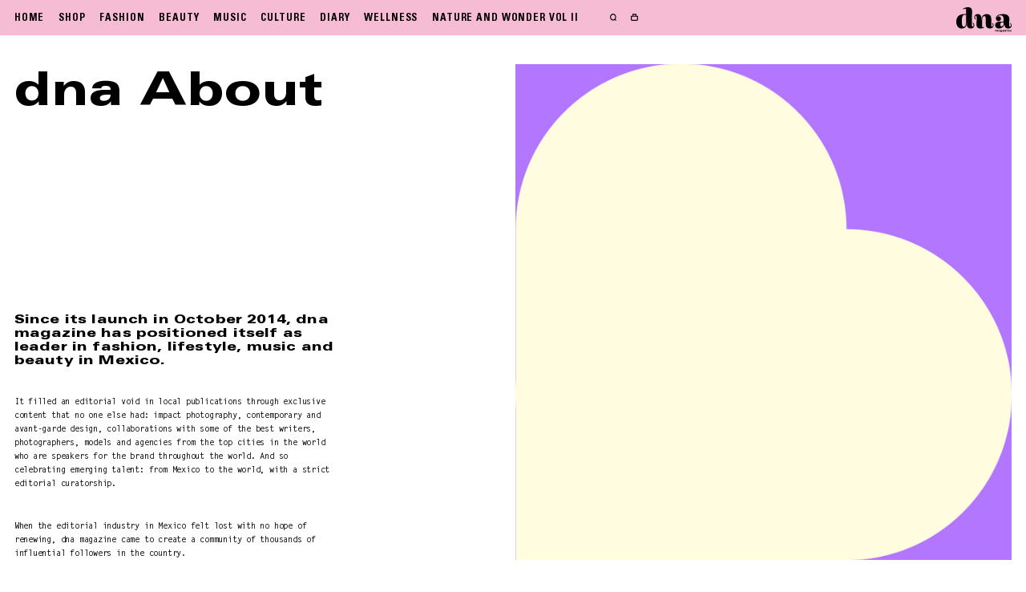

--- FILE ---
content_type: text/html; charset=UTF-8
request_url: https://dnamag.mx/dna-about/
body_size: 17338
content:

<!DOCTYPE html>
<html lang="en-US" class="no-js desktop_version ">
<head>
<meta charset="UTF-8">
	<meta name="viewport" content="width=device-width, initial-scale=1.0, maximum-scale=1.0, user-scalable=no" />
	<link rel="profile" href="http://gmpg.org/xfn/11">
	<link rel="pingback" href="https://dnamag.mx/xmlrpc.php">
	<link rel="shortcut icon" class="favicon" original="https://dnamag.mx/wp-content/themes/DNA/images/favicon.png" href="https://dnamag.mx/wp-content/themes/DNA/images/favicon.png" />
	
	<meta name="theme-color" media="(prefers-color-scheme: light)" content="#F6BCD4" />
<meta name="theme-color" media="(prefers-color-scheme: dark)" content="#F6BCD4" />
		<meta name="keywords" content="">
		<title>DNA — dna About</title>
	<META NAME="Description" CONTENT="Since its launch in October 2014, dna magazine has positioned itself as leader in fashion, lifestyle, music and beauty in Mexico. It filled an editorial void in local publications through exclusive content that no one else had: impact photography, contemporary and avant-garde design, collaborations with some of the best writers, photographers, models and agencies from &hellip; Continue reading dna About" >
		
	<meta property="og:description" content="Since its launch in October 2014, dna magazine has positioned itself as leader in fashion, lifestyle, music and beauty in Mexico. It filled an editorial void in local publications through exclusive content that no one else had: impact photography, contemporary and avant-garde design, collaborations with some of the best writers, photographers, models and agencies from &hellip; Continue reading dna About" >
	<meta property="og:title" content="DNA — dna About" >
	<meta property="og:site_name" content="DNA — dna About" >
	<meta property="og:url" content="https://dnamag.mx/dna-about/" >
 
      	<meta property="og:image" content="https://dnamag.mx/wp-content/uploads/2024/01/Cover-300x300.jpg" >
  	<meta property="og:image:width"	content="300" >
	<meta property="og:image:height" content="300" >
  	
<link rel="stylesheet" type="text/css" href="https://dnamag.mx/wp-content/themes/DNA/fonts.css?v=2"/>
<link rel="stylesheet" type="text/css" href="https://dnamag.mx/wp-content/themes/DNA/style.css?v=9"/>
<link rel="stylesheet" type="text/css" href="https://dnamag.mx/wp-content/themes/DNA/hovers.css?v=2"/>			
	<link rel="stylesheet" type="text/css" href="https://dnamag.mx/wp-content/themes/DNA/mobile.css?v=3"/>

<link rel="stylesheet" type="text/css" href="https://dnamag.mx/wp-content/themes/DNA/css/swiper-bundle.min.css?v=9"/>
<script type="text/javascript">
var ajaxurl =  "https://dnamag.mx/wp-admin/admin-ajax.php";
	var theme_url = "https://dnamag.mx/wp-content/themes/DNA";
		var home_url="https://dnamag.mx/";
		var shop_page = "https://dnamag.mx/shop/";
		</script>
	<title>dna About &#8211; DNA</title>
<meta name='robots' content='max-image-preview:large' />
<link rel="alternate" type="application/rss+xml" title="DNA &raquo; Feed" href="https://dnamag.mx/feed/" />
<link rel="alternate" type="application/rss+xml" title="DNA &raquo; Comments Feed" href="https://dnamag.mx/comments/feed/" />
<link rel="alternate" title="oEmbed (JSON)" type="application/json+oembed" href="https://dnamag.mx/wp-json/oembed/1.0/embed?url=https%3A%2F%2Fdnamag.mx%2Fdna-about%2F" />
<link rel="alternate" title="oEmbed (XML)" type="text/xml+oembed" href="https://dnamag.mx/wp-json/oembed/1.0/embed?url=https%3A%2F%2Fdnamag.mx%2Fdna-about%2F&#038;format=xml" />
<style id='wp-img-auto-sizes-contain-inline-css' type='text/css'>
img:is([sizes=auto i],[sizes^="auto," i]){contain-intrinsic-size:3000px 1500px}
/*# sourceURL=wp-img-auto-sizes-contain-inline-css */
</style>
<link rel='stylesheet' id='wc-stripe-blocks-checkout-style-css' href='https://dnamag.mx/wp-content/plugins/woocommerce-gateway-stripe/build/upe_blocks.css?ver=77be025976e07e535aa52f51bb4ef82f' type='text/css' media='all' />
<style id='wp-emoji-styles-inline-css' type='text/css'>

	img.wp-smiley, img.emoji {
		display: inline !important;
		border: none !important;
		box-shadow: none !important;
		height: 1em !important;
		width: 1em !important;
		margin: 0 0.07em !important;
		vertical-align: -0.1em !important;
		background: none !important;
		padding: 0 !important;
	}
/*# sourceURL=wp-emoji-styles-inline-css */
</style>
<style id='wp-block-library-inline-css' type='text/css'>
:root{--wp-block-synced-color:#7a00df;--wp-block-synced-color--rgb:122,0,223;--wp-bound-block-color:var(--wp-block-synced-color);--wp-editor-canvas-background:#ddd;--wp-admin-theme-color:#007cba;--wp-admin-theme-color--rgb:0,124,186;--wp-admin-theme-color-darker-10:#006ba1;--wp-admin-theme-color-darker-10--rgb:0,107,160.5;--wp-admin-theme-color-darker-20:#005a87;--wp-admin-theme-color-darker-20--rgb:0,90,135;--wp-admin-border-width-focus:2px}@media (min-resolution:192dpi){:root{--wp-admin-border-width-focus:1.5px}}.wp-element-button{cursor:pointer}:root .has-very-light-gray-background-color{background-color:#eee}:root .has-very-dark-gray-background-color{background-color:#313131}:root .has-very-light-gray-color{color:#eee}:root .has-very-dark-gray-color{color:#313131}:root .has-vivid-green-cyan-to-vivid-cyan-blue-gradient-background{background:linear-gradient(135deg,#00d084,#0693e3)}:root .has-purple-crush-gradient-background{background:linear-gradient(135deg,#34e2e4,#4721fb 50%,#ab1dfe)}:root .has-hazy-dawn-gradient-background{background:linear-gradient(135deg,#faaca8,#dad0ec)}:root .has-subdued-olive-gradient-background{background:linear-gradient(135deg,#fafae1,#67a671)}:root .has-atomic-cream-gradient-background{background:linear-gradient(135deg,#fdd79a,#004a59)}:root .has-nightshade-gradient-background{background:linear-gradient(135deg,#330968,#31cdcf)}:root .has-midnight-gradient-background{background:linear-gradient(135deg,#020381,#2874fc)}:root{--wp--preset--font-size--normal:16px;--wp--preset--font-size--huge:42px}.has-regular-font-size{font-size:1em}.has-larger-font-size{font-size:2.625em}.has-normal-font-size{font-size:var(--wp--preset--font-size--normal)}.has-huge-font-size{font-size:var(--wp--preset--font-size--huge)}.has-text-align-center{text-align:center}.has-text-align-left{text-align:left}.has-text-align-right{text-align:right}.has-fit-text{white-space:nowrap!important}#end-resizable-editor-section{display:none}.aligncenter{clear:both}.items-justified-left{justify-content:flex-start}.items-justified-center{justify-content:center}.items-justified-right{justify-content:flex-end}.items-justified-space-between{justify-content:space-between}.screen-reader-text{border:0;clip-path:inset(50%);height:1px;margin:-1px;overflow:hidden;padding:0;position:absolute;width:1px;word-wrap:normal!important}.screen-reader-text:focus{background-color:#ddd;clip-path:none;color:#444;display:block;font-size:1em;height:auto;left:5px;line-height:normal;padding:15px 23px 14px;text-decoration:none;top:5px;width:auto;z-index:100000}html :where(.has-border-color){border-style:solid}html :where([style*=border-top-color]){border-top-style:solid}html :where([style*=border-right-color]){border-right-style:solid}html :where([style*=border-bottom-color]){border-bottom-style:solid}html :where([style*=border-left-color]){border-left-style:solid}html :where([style*=border-width]){border-style:solid}html :where([style*=border-top-width]){border-top-style:solid}html :where([style*=border-right-width]){border-right-style:solid}html :where([style*=border-bottom-width]){border-bottom-style:solid}html :where([style*=border-left-width]){border-left-style:solid}html :where(img[class*=wp-image-]){height:auto;max-width:100%}:where(figure){margin:0 0 1em}html :where(.is-position-sticky){--wp-admin--admin-bar--position-offset:var(--wp-admin--admin-bar--height,0px)}@media screen and (max-width:600px){html :where(.is-position-sticky){--wp-admin--admin-bar--position-offset:0px}}

/*# sourceURL=wp-block-library-inline-css */
</style><link rel='stylesheet' id='wc-blocks-style-css' href='https://dnamag.mx/wp-content/plugins/woocommerce/assets/client/blocks/wc-blocks.css?ver=wc-8.8.6' type='text/css' media='all' />
<style id='global-styles-inline-css' type='text/css'>
:root{--wp--preset--aspect-ratio--square: 1;--wp--preset--aspect-ratio--4-3: 4/3;--wp--preset--aspect-ratio--3-4: 3/4;--wp--preset--aspect-ratio--3-2: 3/2;--wp--preset--aspect-ratio--2-3: 2/3;--wp--preset--aspect-ratio--16-9: 16/9;--wp--preset--aspect-ratio--9-16: 9/16;--wp--preset--color--black: #000000;--wp--preset--color--cyan-bluish-gray: #abb8c3;--wp--preset--color--white: #ffffff;--wp--preset--color--pale-pink: #f78da7;--wp--preset--color--vivid-red: #cf2e2e;--wp--preset--color--luminous-vivid-orange: #ff6900;--wp--preset--color--luminous-vivid-amber: #fcb900;--wp--preset--color--light-green-cyan: #7bdcb5;--wp--preset--color--vivid-green-cyan: #00d084;--wp--preset--color--pale-cyan-blue: #8ed1fc;--wp--preset--color--vivid-cyan-blue: #0693e3;--wp--preset--color--vivid-purple: #9b51e0;--wp--preset--gradient--vivid-cyan-blue-to-vivid-purple: linear-gradient(135deg,rgb(6,147,227) 0%,rgb(155,81,224) 100%);--wp--preset--gradient--light-green-cyan-to-vivid-green-cyan: linear-gradient(135deg,rgb(122,220,180) 0%,rgb(0,208,130) 100%);--wp--preset--gradient--luminous-vivid-amber-to-luminous-vivid-orange: linear-gradient(135deg,rgb(252,185,0) 0%,rgb(255,105,0) 100%);--wp--preset--gradient--luminous-vivid-orange-to-vivid-red: linear-gradient(135deg,rgb(255,105,0) 0%,rgb(207,46,46) 100%);--wp--preset--gradient--very-light-gray-to-cyan-bluish-gray: linear-gradient(135deg,rgb(238,238,238) 0%,rgb(169,184,195) 100%);--wp--preset--gradient--cool-to-warm-spectrum: linear-gradient(135deg,rgb(74,234,220) 0%,rgb(151,120,209) 20%,rgb(207,42,186) 40%,rgb(238,44,130) 60%,rgb(251,105,98) 80%,rgb(254,248,76) 100%);--wp--preset--gradient--blush-light-purple: linear-gradient(135deg,rgb(255,206,236) 0%,rgb(152,150,240) 100%);--wp--preset--gradient--blush-bordeaux: linear-gradient(135deg,rgb(254,205,165) 0%,rgb(254,45,45) 50%,rgb(107,0,62) 100%);--wp--preset--gradient--luminous-dusk: linear-gradient(135deg,rgb(255,203,112) 0%,rgb(199,81,192) 50%,rgb(65,88,208) 100%);--wp--preset--gradient--pale-ocean: linear-gradient(135deg,rgb(255,245,203) 0%,rgb(182,227,212) 50%,rgb(51,167,181) 100%);--wp--preset--gradient--electric-grass: linear-gradient(135deg,rgb(202,248,128) 0%,rgb(113,206,126) 100%);--wp--preset--gradient--midnight: linear-gradient(135deg,rgb(2,3,129) 0%,rgb(40,116,252) 100%);--wp--preset--font-size--small: 13px;--wp--preset--font-size--medium: 20px;--wp--preset--font-size--large: 36px;--wp--preset--font-size--x-large: 42px;--wp--preset--spacing--20: 0.44rem;--wp--preset--spacing--30: 0.67rem;--wp--preset--spacing--40: 1rem;--wp--preset--spacing--50: 1.5rem;--wp--preset--spacing--60: 2.25rem;--wp--preset--spacing--70: 3.38rem;--wp--preset--spacing--80: 5.06rem;--wp--preset--shadow--natural: 6px 6px 9px rgba(0, 0, 0, 0.2);--wp--preset--shadow--deep: 12px 12px 50px rgba(0, 0, 0, 0.4);--wp--preset--shadow--sharp: 6px 6px 0px rgba(0, 0, 0, 0.2);--wp--preset--shadow--outlined: 6px 6px 0px -3px rgb(255, 255, 255), 6px 6px rgb(0, 0, 0);--wp--preset--shadow--crisp: 6px 6px 0px rgb(0, 0, 0);}:where(.is-layout-flex){gap: 0.5em;}:where(.is-layout-grid){gap: 0.5em;}body .is-layout-flex{display: flex;}.is-layout-flex{flex-wrap: wrap;align-items: center;}.is-layout-flex > :is(*, div){margin: 0;}body .is-layout-grid{display: grid;}.is-layout-grid > :is(*, div){margin: 0;}:where(.wp-block-columns.is-layout-flex){gap: 2em;}:where(.wp-block-columns.is-layout-grid){gap: 2em;}:where(.wp-block-post-template.is-layout-flex){gap: 1.25em;}:where(.wp-block-post-template.is-layout-grid){gap: 1.25em;}.has-black-color{color: var(--wp--preset--color--black) !important;}.has-cyan-bluish-gray-color{color: var(--wp--preset--color--cyan-bluish-gray) !important;}.has-white-color{color: var(--wp--preset--color--white) !important;}.has-pale-pink-color{color: var(--wp--preset--color--pale-pink) !important;}.has-vivid-red-color{color: var(--wp--preset--color--vivid-red) !important;}.has-luminous-vivid-orange-color{color: var(--wp--preset--color--luminous-vivid-orange) !important;}.has-luminous-vivid-amber-color{color: var(--wp--preset--color--luminous-vivid-amber) !important;}.has-light-green-cyan-color{color: var(--wp--preset--color--light-green-cyan) !important;}.has-vivid-green-cyan-color{color: var(--wp--preset--color--vivid-green-cyan) !important;}.has-pale-cyan-blue-color{color: var(--wp--preset--color--pale-cyan-blue) !important;}.has-vivid-cyan-blue-color{color: var(--wp--preset--color--vivid-cyan-blue) !important;}.has-vivid-purple-color{color: var(--wp--preset--color--vivid-purple) !important;}.has-black-background-color{background-color: var(--wp--preset--color--black) !important;}.has-cyan-bluish-gray-background-color{background-color: var(--wp--preset--color--cyan-bluish-gray) !important;}.has-white-background-color{background-color: var(--wp--preset--color--white) !important;}.has-pale-pink-background-color{background-color: var(--wp--preset--color--pale-pink) !important;}.has-vivid-red-background-color{background-color: var(--wp--preset--color--vivid-red) !important;}.has-luminous-vivid-orange-background-color{background-color: var(--wp--preset--color--luminous-vivid-orange) !important;}.has-luminous-vivid-amber-background-color{background-color: var(--wp--preset--color--luminous-vivid-amber) !important;}.has-light-green-cyan-background-color{background-color: var(--wp--preset--color--light-green-cyan) !important;}.has-vivid-green-cyan-background-color{background-color: var(--wp--preset--color--vivid-green-cyan) !important;}.has-pale-cyan-blue-background-color{background-color: var(--wp--preset--color--pale-cyan-blue) !important;}.has-vivid-cyan-blue-background-color{background-color: var(--wp--preset--color--vivid-cyan-blue) !important;}.has-vivid-purple-background-color{background-color: var(--wp--preset--color--vivid-purple) !important;}.has-black-border-color{border-color: var(--wp--preset--color--black) !important;}.has-cyan-bluish-gray-border-color{border-color: var(--wp--preset--color--cyan-bluish-gray) !important;}.has-white-border-color{border-color: var(--wp--preset--color--white) !important;}.has-pale-pink-border-color{border-color: var(--wp--preset--color--pale-pink) !important;}.has-vivid-red-border-color{border-color: var(--wp--preset--color--vivid-red) !important;}.has-luminous-vivid-orange-border-color{border-color: var(--wp--preset--color--luminous-vivid-orange) !important;}.has-luminous-vivid-amber-border-color{border-color: var(--wp--preset--color--luminous-vivid-amber) !important;}.has-light-green-cyan-border-color{border-color: var(--wp--preset--color--light-green-cyan) !important;}.has-vivid-green-cyan-border-color{border-color: var(--wp--preset--color--vivid-green-cyan) !important;}.has-pale-cyan-blue-border-color{border-color: var(--wp--preset--color--pale-cyan-blue) !important;}.has-vivid-cyan-blue-border-color{border-color: var(--wp--preset--color--vivid-cyan-blue) !important;}.has-vivid-purple-border-color{border-color: var(--wp--preset--color--vivid-purple) !important;}.has-vivid-cyan-blue-to-vivid-purple-gradient-background{background: var(--wp--preset--gradient--vivid-cyan-blue-to-vivid-purple) !important;}.has-light-green-cyan-to-vivid-green-cyan-gradient-background{background: var(--wp--preset--gradient--light-green-cyan-to-vivid-green-cyan) !important;}.has-luminous-vivid-amber-to-luminous-vivid-orange-gradient-background{background: var(--wp--preset--gradient--luminous-vivid-amber-to-luminous-vivid-orange) !important;}.has-luminous-vivid-orange-to-vivid-red-gradient-background{background: var(--wp--preset--gradient--luminous-vivid-orange-to-vivid-red) !important;}.has-very-light-gray-to-cyan-bluish-gray-gradient-background{background: var(--wp--preset--gradient--very-light-gray-to-cyan-bluish-gray) !important;}.has-cool-to-warm-spectrum-gradient-background{background: var(--wp--preset--gradient--cool-to-warm-spectrum) !important;}.has-blush-light-purple-gradient-background{background: var(--wp--preset--gradient--blush-light-purple) !important;}.has-blush-bordeaux-gradient-background{background: var(--wp--preset--gradient--blush-bordeaux) !important;}.has-luminous-dusk-gradient-background{background: var(--wp--preset--gradient--luminous-dusk) !important;}.has-pale-ocean-gradient-background{background: var(--wp--preset--gradient--pale-ocean) !important;}.has-electric-grass-gradient-background{background: var(--wp--preset--gradient--electric-grass) !important;}.has-midnight-gradient-background{background: var(--wp--preset--gradient--midnight) !important;}.has-small-font-size{font-size: var(--wp--preset--font-size--small) !important;}.has-medium-font-size{font-size: var(--wp--preset--font-size--medium) !important;}.has-large-font-size{font-size: var(--wp--preset--font-size--large) !important;}.has-x-large-font-size{font-size: var(--wp--preset--font-size--x-large) !important;}
/*# sourceURL=global-styles-inline-css */
</style>

<style id='classic-theme-styles-inline-css' type='text/css'>
/*! This file is auto-generated */
.wp-block-button__link{color:#fff;background-color:#32373c;border-radius:9999px;box-shadow:none;text-decoration:none;padding:calc(.667em + 2px) calc(1.333em + 2px);font-size:1.125em}.wp-block-file__button{background:#32373c;color:#fff;text-decoration:none}
/*# sourceURL=/wp-includes/css/classic-themes.min.css */
</style>
<link rel='stylesheet' id='woocommerce-layout-css' href='https://dnamag.mx/wp-content/plugins/woocommerce/assets/css/woocommerce-layout.css?ver=8.8.6' type='text/css' media='all' />
<link rel='stylesheet' id='woocommerce-smallscreen-css' href='https://dnamag.mx/wp-content/plugins/woocommerce/assets/css/woocommerce-smallscreen.css?ver=8.8.6' type='text/css' media='only screen and (max-width: 768px)' />
<link rel='stylesheet' id='woocommerce-general-css' href='https://dnamag.mx/wp-content/plugins/woocommerce/assets/css/woocommerce.css?ver=8.8.6' type='text/css' media='all' />
<style id='woocommerce-inline-inline-css' type='text/css'>
.woocommerce form .form-row .required { visibility: visible; }
/*# sourceURL=woocommerce-inline-inline-css */
</style>
<script type="text/javascript" src="https://dnamag.mx/wp-includes/js/jquery/jquery.min.js?ver=3.7.1" id="jquery-core-js"></script>
<script type="text/javascript" src="https://dnamag.mx/wp-includes/js/jquery/jquery-migrate.min.js?ver=3.4.1" id="jquery-migrate-js"></script>
<script type="text/javascript" src="https://dnamag.mx/wp-content/plugins/woocommerce/assets/js/jquery-blockui/jquery.blockUI.min.js?ver=2.7.0-wc.8.8.6" id="jquery-blockui-js" defer="defer" data-wp-strategy="defer"></script>
<script type="text/javascript" id="wc-add-to-cart-js-extra">
/* <![CDATA[ */
var wc_add_to_cart_params = {"ajax_url":"/wp-admin/admin-ajax.php","wc_ajax_url":"/?wc-ajax=%%endpoint%%","i18n_view_cart":"View cart","cart_url":"https://dnamag.mx","is_cart":"","cart_redirect_after_add":"no"};
//# sourceURL=wc-add-to-cart-js-extra
/* ]]> */
</script>
<script type="text/javascript" src="https://dnamag.mx/wp-content/plugins/woocommerce/assets/js/frontend/add-to-cart.min.js?ver=8.8.6" id="wc-add-to-cart-js" defer="defer" data-wp-strategy="defer"></script>
<script type="text/javascript" src="https://dnamag.mx/wp-content/plugins/woocommerce/assets/js/js-cookie/js.cookie.min.js?ver=2.1.4-wc.8.8.6" id="js-cookie-js" defer="defer" data-wp-strategy="defer"></script>
<script type="text/javascript" id="woocommerce-js-extra">
/* <![CDATA[ */
var woocommerce_params = {"ajax_url":"/wp-admin/admin-ajax.php","wc_ajax_url":"/?wc-ajax=%%endpoint%%"};
//# sourceURL=woocommerce-js-extra
/* ]]> */
</script>
<script type="text/javascript" src="https://dnamag.mx/wp-content/plugins/woocommerce/assets/js/frontend/woocommerce.min.js?ver=8.8.6" id="woocommerce-js" defer="defer" data-wp-strategy="defer"></script>
<link rel="https://api.w.org/" href="https://dnamag.mx/wp-json/" /><link rel="alternate" title="JSON" type="application/json" href="https://dnamag.mx/wp-json/wp/v2/pages/1528" /><link rel="EditURI" type="application/rsd+xml" title="RSD" href="https://dnamag.mx/xmlrpc.php?rsd" />
<meta name="generator" content="WordPress 6.9" />
<meta name="generator" content="WooCommerce 8.8.6" />
<link rel="canonical" href="https://dnamag.mx/dna-about/" />
<link rel='shortlink' href='https://dnamag.mx/?p=1528' />
	<noscript><style>.woocommerce-product-gallery{ opacity: 1 !important; }</style></noscript>
	<link rel="icon" href="https://dnamag.mx/wp-content/uploads/2026/01/cropped-favicon-32x32.png" sizes="32x32" />
<link rel="icon" href="https://dnamag.mx/wp-content/uploads/2026/01/cropped-favicon-192x192.png" sizes="192x192" />
<link rel="apple-touch-icon" href="https://dnamag.mx/wp-content/uploads/2026/01/cropped-favicon-180x180.png" />
<meta name="msapplication-TileImage" content="https://dnamag.mx/wp-content/uploads/2026/01/cropped-favicon-270x270.png" />
</head>	
<body class="wp-singular page-template page-template-templates page-template-template_about page-template-templatestemplate_about-php page page-id-1528 wp-theme-DNA landscape theme-DNA woocommerce-no-js"  >
	<div class="site_container">
	<div id="checkVw"></div>
<div id ="site_container" class="">
<div id="page" class="hfeed site">
		<header id="main_header" class="main_header">
		<div class="header_wrapper">
			<div class="main_menu"><div class="hamburger_btn mobile">	<svg id="hamburger_svg" xmlns="http://www.w3.org/2000/svg" width="10" height="10" viewBox="0 0 10 10" fill="none">
<circle cx="1" cy="1" r="1" fill="black"/>
<circle cx="1" cy="5" r="1" fill="black"/>
<circle cx="1" cy="9" r="1" fill="black"/>
</svg>
		<svg class="close_div mobile" xmlns="http://www.w3.org/2000/svg" width="10" height="10" viewBox="0 0 10 10" fill="none">
	<g clip-path="url(#clip0_414_3541)">
	<rect x="0.00195312" y="0.958496" width="1.35528" height="12.7869" transform="rotate(-45 0.00195312 0.958496)" fill="black"/>
	<rect width="1.35528" height="12.7869" transform="matrix(-0.707107 -0.707107 -0.707107 0.707107 10 0.958496)" fill="black"/>
	</g>
	<defs>
	<clipPath id="clip0_414_3541">
	<rect width="10" height="10" fill="white"/>
	</clipPath>
	</defs>
	</svg>
	</div><ul class="main-nav" ><li class="item" id="menu_item_0" >
                                <a href="https://dnamag.mx/"  >
                                    HOME                                </a>
                            </li><li class="item" id="menu_item_1" >
                                <a href="https://dnamag.mx/shop/"  >
                                    SHOP                                </a>
                            </li><li class="item" id="menu_item_2" >
                                <a href="https://dnamag.mx/category/fashion/"  >
                                    FASHION                                </a>
                            </li><li class="item" id="menu_item_3" >
                                <a href="https://dnamag.mx/category/beauty/"  >
                                    BEAUTY                                </a>
                            </li><li class="item" id="menu_item_4" >
                                <a href="https://dnamag.mx/category/music/"  >
                                    MUSIC                                </a>
                            </li><li class="item" id="menu_item_5" >
                                <a href="https://dnamag.mx/category/culture/"  >
                                    CULTURE                                </a>
                            </li><li class="item" id="menu_item_6" >
                                <a href="https://dnamag.mx/category/diary/"  >
                                    DIARY                                </a>
                            </li><li class="item" id="menu_item_7" >
                                <a href="https://dnamag.mx/category/wellness/"  >
                                    WELLNESS                                </a>
                            </li><li class="item" id="menu_item_8" >
                                <a href="https://dnamag.mx/issue/"  >
                                    NATURE AND WONDER VOL II                                </a>
                            </li> <li class="item search_item" id="menu_item_10" >
                    	<a>
                       	<svg class="close_div mobile" xmlns="http://www.w3.org/2000/svg" width="10" height="10" viewBox="0 0 10 10" fill="none">
	<g clip-path="url(#clip0_414_3541)">
	<rect x="0.00195312" y="0.958496" width="1.35528" height="12.7869" transform="rotate(-45 0.00195312 0.958496)" fill="black"/>
	<rect width="1.35528" height="12.7869" transform="matrix(-0.707107 -0.707107 -0.707107 0.707107 10 0.958496)" fill="black"/>
	</g>
	<defs>
	<clipPath id="clip0_414_3541">
	<rect width="10" height="10" fill="white"/>
	</clipPath>
	</defs>
	</svg>
		<svg class="magnifier_svg" width="10" height="10" viewBox="0 0 10 10" fill="none" xmlns="http://www.w3.org/2000/svg">
	<g clip-path="url(#clip0_520_1204)">
	<path d="M8.61937 7.60307C9.24257 6.76894 9.56855 5.80057 9.56855 4.78428C9.55896 2.14765 7.4209 0 4.78428 0C2.14765 0 0 2.14765 0 4.78428C0 7.4209 2.14765 9.56855 4.78428 9.56855C5.80057 9.56855 6.76894 9.24257 7.60307 8.61937L8.9837 10L10 8.9837L8.61937 7.60307ZM8.13039 4.78428C8.13039 6.62512 6.63471 8.13039 4.78428 8.13039C2.93384 8.13039 1.43816 6.63471 1.43816 4.78428C1.43816 2.93384 2.93384 1.43816 4.78428 1.43816C6.63471 1.43816 8.13039 2.93384 8.13039 4.78428Z" fill="black"/>
	</g>
	<defs>
	<clipPath id="clip0_520_1204">
	<rect width="10" height="10" fill="white"/>
	</clipPath>
	</defs>
	</svg>

                        </a>
                    </li><li class="item cart_item" id="menu_item_11" >
                    	                    	<a>
                       	<svg id="cart_svg" width="10" height="10" viewBox="0 0 10 10" fill="none" xmlns="http://www.w3.org/2000/svg">
	<g clip-path="url(#clip0_520_1206)">
	<path d="M0.65 3.65H9.35V8C9.35 8.74558 8.74558 9.35 8 9.35H2C1.25442 9.35 0.65 8.74558 0.65 8V3.65Z" stroke="black" stroke-width="1.3"/>
	<path d="M3 3V1H7V3" stroke="black" stroke-width="1.3"/>
	</g>
	<defs>
	<clipPath id="clip0_520_1206">
	<rect width="10" height="10" fill="white"/>
	</clipPath>
	</defs>
	</svg>
	<svg class="close_div mobile" xmlns="http://www.w3.org/2000/svg" width="10" height="10" viewBox="0 0 10 10" fill="none">
	<g clip-path="url(#clip0_414_3541)">
	<rect x="0.00195312" y="0.958496" width="1.35528" height="12.7869" transform="rotate(-45 0.00195312 0.958496)" fill="black"/>
	<rect width="1.35528" height="12.7869" transform="matrix(-0.707107 -0.707107 -0.707107 0.707107 10 0.958496)" fill="black"/>
	</g>
	<defs>
	<clipPath id="clip0_414_3541">
	<rect width="10" height="10" fill="white"/>
	</clipPath>
	</defs>
	</svg>
	 <span class="cart_count"></span>
                        </a>
                    </li></ul>
			</div>
			<div class="logo">
				<a href="https://dnamag.mx">	<svg width="225" height="101" viewBox="0 0 225 101" fill="none" xmlns="http://www.w3.org/2000/svg">
	<g clip-path="url(#clip0_517_546)">
	<path d="M69.0456 63.5576L68.477 63.0995L68.0222 63.6779L67.0761 64.8856L66.6394 65.4408L67.167 65.9082C69.3503 67.8331 70.4192 70.1882 70.4283 73.1079C70.4374 75.6667 69.8234 78.716 66.8441 78.7252H66.8395C65.9617 78.7252 63.3463 78.7113 63.3236 71.382C63.269 54.6135 63.6101 42.3887 63.883 32.57C64.0604 26.1939 64.2151 20.6831 64.1969 15.7876C64.1787 10.5914 62.7459 6.6121 59.9395 3.96078C57.1558 1.3326 52.9985 0 47.5767 0H47.4584C38.4843 0.0323896 31.4614 3.62301 28.0728 5.76072L27.4724 6.14014L27.8272 6.76017L28.5731 8.06964L28.9688 8.76832L29.6193 8.30562C31.7525 6.78793 33.9221 6.01521 36.0645 6.00596C39.1347 6.00596 39.7851 8.99042 39.7942 11.489L39.8488 27.818L30.4335 27.8504C21.2955 27.8828 13.6177 30.747 8.23684 36.1283C2.81505 41.5512 -0.0323077 49.2738 -0.000468299 58.4725C0.058662 75.7546 8.51885 86.4941 22.0779 86.4941H22.1689C35.969 86.4432 42.7508 78.2579 42.8872 61.4708H42.9145L42.9327 67.2963C42.9509 73.4365 44.27 78.1931 46.8444 81.4274C49.4552 84.7034 53.2851 86.3645 58.2293 86.3645H58.3066C63.5328 86.346 67.4809 85.018 70.0371 82.413C72.2568 80.1504 73.3803 77.0178 73.3666 73.094C73.3484 67.6202 70.3373 64.6033 69.0456 63.5576ZM39.9534 60.7397C39.9944 72.7516 36.7104 79.3776 30.7064 79.4008H30.6745C23.7244 79.4008 22.7329 68.4623 22.6919 56.6448C22.6283 38.2012 25.8986 31.0015 34.3497 30.9691L39.8579 30.9506L39.958 60.7397H39.9534Z" fill="black"/>
	<path d="M102.214 45.003C102.195 39.395 100.803 35.0363 98.0744 32.0564C95.5909 29.345 92.0613 27.9106 87.863 27.9106H87.7948C79.2073 27.943 73.4489 32.843 73.4762 40.1076C73.4898 44.457 75.5912 47.7052 76.8421 49.2553L77.306 49.8337L77.87 49.3571L79.0299 48.3762L79.5893 47.9042L79.1254 47.3351C77.2605 45.0493 76.4236 42.819 76.4145 40.1029C76.4054 37.0537 77.7699 35.0825 79.8986 35.0733C81.4997 35.0733 83.401 36.6372 83.4283 44.0961C83.4374 47.2055 83.0826 51.9483 82.7369 56.543C82.3867 61.2209 82.0228 66.0562 82.0319 69.3045C82.0501 74.857 83.26 78.9566 85.7298 81.8346C88.3861 84.9301 92.5252 86.4987 98.038 86.4987H98.1426C104.233 86.4756 108.845 85.254 113.098 82.5333L113.703 82.1492L113.339 81.5292L112.702 80.4465L112.316 79.7894L111.683 80.2059C110.715 80.8444 109.687 81.1822 108.7 81.1868H108.668C108.604 81.1868 108.54 81.1914 108.477 81.1914C105.716 81.1914 105.297 78.3921 105.293 76.7263L105.211 52.175C105.188 44.7994 107.567 36.1792 114.363 36.156H114.39C116.741 36.156 119.871 37.0676 119.898 44.9567L119.975 68.6382C120.016 80.4095 125.506 86.3784 136.3 86.3784H136.404C145.688 86.346 151.91 81.3997 151.888 74.0657C151.878 70.9517 150.814 68.069 148.64 65.2558L148.194 64.682L147.626 65.1262L146.361 66.1071L145.779 66.5606L146.229 67.1482C147.712 69.0962 148.945 70.9609 148.954 74.075C148.963 76.5736 147.858 79.0954 145.365 79.1046C143.446 79.1046 142.39 77.0178 142.377 73.2282L142.29 46.8307C142.249 34.8003 135.604 27.9013 124.06 27.9013H123.955C117.828 27.9244 112.598 29.8817 108.836 33.5649C104.46 37.8495 102.254 44.1886 102.282 52.4017" fill="black"/>
	<path d="M195.721 66.1488C195.744 73.2792 197.063 78.369 199.747 81.7051C202.267 84.8376 205.919 86.3599 210.913 86.3599H211C213.692 86.3507 217.55 85.851 220.62 83.5235C223.504 81.3349 225.018 77.9571 225.005 73.7465C224.995 70.489 223.686 67.139 221.502 64.7931L221.061 64.3165L220.543 64.7052L219.383 65.5751L218.75 66.0517L219.269 66.6578C221.225 68.9528 222.066 71.0767 222.075 73.7558C222.08 75.4169 221.748 76.8004 221.116 77.7674C220.533 78.6512 219.76 79.1 218.805 79.1047C215.394 79.1047 214.861 73.1218 214.852 69.5544C214.839 65.8943 215.253 61.5726 215.617 57.7553C215.912 54.6598 216.167 51.9899 216.162 50.1345C216.112 35.3741 208.057 27.8921 192.21 27.8921C192.037 27.8921 191.855 27.8921 191.682 27.8921C171.501 27.9661 161.285 33.9443 161.321 45.6647C161.344 52.1843 165.538 56.5661 171.765 56.5661H171.81C177.746 56.543 181.721 52.6146 181.698 46.7891C181.68 41.1996 178.037 37.2943 172.838 37.2943H172.802C168.094 37.3128 164.628 40.6119 164.305 45.2437H164.26C164.382 37.8264 170.3 32.8199 179.024 32.7875H179.106C187.853 32.7875 192.683 37.6691 192.715 46.5346L192.756 58.5928L176.577 58.6483C165.11 58.69 158.005 64.2332 158.037 73.1218C158.065 81.4969 164.078 86.4987 174.121 86.4987C174.266 86.4987 174.416 86.4987 174.566 86.4987C183.095 86.471 195.771 80.5946 195.717 64.5294M184.123 78.517V78.1469C179.943 78.1469 179.37 74.0334 179.356 70.0124C179.347 67.065 180.006 64.8532 181.325 63.442C182.444 62.2389 184.014 61.6282 185.997 61.6235L192.769 61.6004L192.779 64.8717C192.792 68.8279 191.869 72.2242 190.113 74.695C188.53 76.916 186.411 78.1469 184.15 78.1561L184.136 78.5263C184.136 78.5263 184.127 78.5263 184.123 78.5263V78.517Z" fill="black"/>
	<path d="M158.142 94.027C158.142 93.6615 158.133 93.2358 158.096 92.8518H160.184C160.207 93.1942 160.229 93.5366 160.229 93.879H160.252C160.793 93.0692 161.512 92.6343 162.576 92.6343C163.418 92.6343 164.218 93.023 164.601 93.9252C165.074 93.1571 165.847 92.6343 166.984 92.6343C168.185 92.6343 169.645 93.0785 169.645 95.3319V98.5893H167.489V95.5817C167.489 94.7257 167.161 94.0964 166.288 94.0964C165.569 94.0964 164.974 94.6933 164.974 95.5355V98.5893H162.818V95.6511C162.818 94.7951 162.626 94.0964 161.649 94.0964C160.894 94.0964 160.302 94.7951 160.302 95.8455V98.5893H158.146V94.027H158.142Z" fill="black"/>
	<path d="M171.287 94.5406C171.4 93.0415 173.051 92.6296 174.534 92.6296C176.736 92.6296 177.996 93.1664 177.996 95.1098V97.303C177.996 97.7241 178.005 98.159 178.041 98.5847H175.953C175.931 98.3904 175.908 97.9693 175.908 97.6593H175.885C175.367 98.5292 174.402 98.8022 173.447 98.8022C171.842 98.8022 170.896 98.1405 170.896 96.9374C170.896 95.5771 172.155 94.9617 174.266 94.9617H175.84C175.84 94.0455 175.426 93.8188 174.571 93.8188C173.775 93.8188 173.525 94.1381 173.515 94.5406H171.291H171.287ZM174.939 96.0814C173.488 96.0814 173.188 96.4701 173.188 96.9513C173.188 97.3076 173.515 97.5436 174.12 97.5436C175.526 97.5436 175.84 96.6737 175.84 96.0814H174.939Z" fill="black"/>
	<path d="M184.846 97.34H184.823C184.318 98.1636 183.263 98.506 182.308 98.506C180.498 98.506 179.242 97.2151 179.242 95.5678C179.242 93.7494 180.511 92.6296 182.353 92.6296C183.477 92.6296 184.332 93.0322 184.891 93.7633H184.914C184.914 93.407 184.923 93.1016 184.96 92.8471H187.047C187.025 93.0738 187.002 93.4301 187.002 93.7633V97.7194C187.002 100.417 185.328 101 182.945 101C179.865 101 179.574 99.9358 179.483 98.9641H181.776C181.844 99.3065 181.999 99.5009 182.226 99.6026C182.463 99.7183 182.745 99.7415 183.045 99.7415C184.246 99.7415 184.841 99.3204 184.841 97.7888V97.3446L184.846 97.34ZM183.158 97.1133C184.236 97.1133 184.846 96.4747 184.846 95.5725C184.846 94.6008 184.091 94.0316 183.14 94.0316C182.094 94.0316 181.535 94.6841 181.535 95.5725C181.535 96.4609 182.14 97.1133 183.163 97.1133H183.158Z" fill="black"/>
	<path d="M188.653 94.5406C188.767 93.0415 190.418 92.6296 191.901 92.6296C194.102 92.6296 195.362 93.1664 195.362 95.1098V97.303C195.362 97.7241 195.371 98.159 195.407 98.5847H193.32C193.297 98.3904 193.274 97.9693 193.274 97.6593H193.251C192.733 98.5292 191.769 98.8022 190.813 98.8022C189.208 98.8022 188.262 98.1405 188.262 96.9374C188.262 95.5771 189.522 94.9617 191.632 94.9617H193.206C193.206 94.0455 192.792 93.8188 191.937 93.8188C191.141 93.8188 190.891 94.1381 190.882 94.5406H188.657H188.653ZM192.305 96.0814C190.854 96.0814 190.554 96.4701 190.554 96.9513C190.554 97.3076 190.882 97.5436 191.487 97.5436C192.892 97.5436 193.206 96.6737 193.206 96.0814H192.305Z" fill="black"/>
	<path d="M196.699 96.8958L200.092 94.1982V94.1751H196.981V92.8471H202.744V94.3787L199.205 97.2382V97.2613H203.026V98.5893H196.699V96.8958Z" fill="black"/>
	<path d="M206.697 91.9356H204.336V90.3346H206.697V91.9356ZM204.436 92.8517H206.592V98.5893H204.436V92.8517Z" fill="black"/>
	<path d="M208.339 94.027C208.339 93.6615 208.33 93.2358 208.293 92.8518H210.381C210.404 93.1942 210.427 93.5366 210.427 93.879H210.449C211.013 93.1109 211.855 92.6343 212.842 92.6343C214.898 92.6343 215.676 93.8234 215.676 95.3226V98.594H213.52V95.6558C213.52 94.7396 213.129 94.1011 212.151 94.1011C211.264 94.1011 210.499 94.7998 210.499 96.0676V98.594H208.343V94.0317L208.339 94.027Z" fill="black"/>
	<path d="M219.201 96.2573C219.246 97.1503 219.765 97.6177 220.674 97.6177C221.584 97.6177 221.789 97.229 221.898 96.8403H224.19C223.74 98.6587 222.203 98.8068 220.638 98.8068C218.682 98.8068 216.977 98.0757 216.977 95.8131C216.977 93.5504 218.673 92.6343 220.606 92.6343C223.358 92.6343 224.304 94.0178 224.313 96.2573H219.201ZM222.021 95.0681C221.998 94.1288 221.393 93.8234 220.629 93.8234C219.628 93.8234 219.337 94.4759 219.237 95.0681H222.025H222.021Z" fill="black"/>
	</g>
	<defs>
	<clipPath id="clip0_517_546">
	<rect width="225" height="101" fill="white"/>
	</clipPath>
	</defs>
	</svg>

</a>
			</div>
							<div class='search_container desktop'>
			<div class="close_search">	<svg class="" xmlns="http://www.w3.org/2000/svg" width="10" height="10" viewBox="0 0 10 10" fill="none">
	<g clip-path="url(#clip0_414_3541)">
	<rect x="0.00195312" y="0.958496" width="1.35528" height="12.7869" transform="rotate(-45 0.00195312 0.958496)" fill="black"/>
	<rect width="1.35528" height="12.7869" transform="matrix(-0.707107 -0.707107 -0.707107 0.707107 10 0.958496)" fill="black"/>
	</g>
	<defs>
	<clipPath id="clip0_414_3541">
	<rect width="10" height="10" fill="white"/>
	</clipPath>
	</defs>
	</svg>
	</div>
			<form class="search_form" action="https://dnamag.mx/search/" method="get">
<div class="search_container_form"><div class="field_search_icon">	<svg class="magnifier_svg" width="10" height="10" viewBox="0 0 10 10" fill="none" xmlns="http://www.w3.org/2000/svg">
	<g clip-path="url(#clip0_520_1204)">
	<path d="M8.61937 7.60307C9.24257 6.76894 9.56855 5.80057 9.56855 4.78428C9.55896 2.14765 7.4209 0 4.78428 0C2.14765 0 0 2.14765 0 4.78428C0 7.4209 2.14765 9.56855 4.78428 9.56855C5.80057 9.56855 6.76894 9.24257 7.60307 8.61937L8.9837 10L10 8.9837L8.61937 7.60307ZM8.13039 4.78428C8.13039 6.62512 6.63471 8.13039 4.78428 8.13039C2.93384 8.13039 1.43816 6.63471 1.43816 4.78428C1.43816 2.93384 2.93384 1.43816 4.78428 1.43816C6.63471 1.43816 8.13039 2.93384 8.13039 4.78428Z" fill="black"/>
	</g>
	<defs>
	<clipPath id="clip0_520_1204">
	<rect width="10" height="10" fill="white"/>
	</clipPath>
	</defs>
	</svg>

</div>
<input type="text" id="search_input" name="st" value="" placeholder="Search dna">
<input type="submit" id="search_submit" value="Buscar">
</div>
</form>
		</div>
		
		</div>
		
	</header>
				<div class="search_container mobile">
			<div class="close_search">	<svg class="" xmlns="http://www.w3.org/2000/svg" width="10" height="10" viewBox="0 0 10 10" fill="none">
	<g clip-path="url(#clip0_414_3541)">
	<rect x="0.00195312" y="0.958496" width="1.35528" height="12.7869" transform="rotate(-45 0.00195312 0.958496)" fill="black"/>
	<rect width="1.35528" height="12.7869" transform="matrix(-0.707107 -0.707107 -0.707107 0.707107 10 0.958496)" fill="black"/>
	</g>
	<defs>
	<clipPath id="clip0_414_3541">
	<rect width="10" height="10" fill="white"/>
	</clipPath>
	</defs>
	</svg>
	</div>
			<form class="search_form" action="https://dnamag.mx/search/" method="get">
<div class="search_container_form"><div class="field_search_icon">	<svg class="magnifier_svg" width="10" height="10" viewBox="0 0 10 10" fill="none" xmlns="http://www.w3.org/2000/svg">
	<g clip-path="url(#clip0_520_1204)">
	<path d="M8.61937 7.60307C9.24257 6.76894 9.56855 5.80057 9.56855 4.78428C9.55896 2.14765 7.4209 0 4.78428 0C2.14765 0 0 2.14765 0 4.78428C0 7.4209 2.14765 9.56855 4.78428 9.56855C5.80057 9.56855 6.76894 9.24257 7.60307 8.61937L8.9837 10L10 8.9837L8.61937 7.60307ZM8.13039 4.78428C8.13039 6.62512 6.63471 8.13039 4.78428 8.13039C2.93384 8.13039 1.43816 6.63471 1.43816 4.78428C1.43816 2.93384 2.93384 1.43816 4.78428 1.43816C6.63471 1.43816 8.13039 2.93384 8.13039 4.78428Z" fill="black"/>
	</g>
	<defs>
	<clipPath id="clip0_520_1204">
	<rect width="10" height="10" fill="white"/>
	</clipPath>
	</defs>
	</svg>

</div>
<input type="text" id="search_input" name="st" value="" placeholder="Search dna">
<input type="submit" id="search_submit" value="Buscar">
</div>
</form>
		</div>
	<div class="mobile_menu_container mobile">
		<div class="mobile_menu_wrapper">
		<div class="mobile_main_menu clear_next">
							     <ul class="main-nav" ><li class="item" id="mobile_main_menu_item_0" >
                                <a href="https://dnamag.mx/"  >
                                    HOME                                </a>
                            </li><li class="item" id="mobile_main_menu_item_1" >
                                <a href="https://dnamag.mx/category/fashion/"  >
                                    FASHION                                </a>
                            </li><li class="item" id="mobile_main_menu_item_2" >
                                <a href="https://dnamag.mx/category/beauty/"  >
                                    BEAUTY                                </a>
                            </li><li class="item" id="mobile_main_menu_item_3" >
                                <a href="https://dnamag.mx/category/music/"  >
                                    MUSIC                                </a>
                            </li><li class="item" id="mobile_main_menu_item_4" >
                                <a href="https://dnamag.mx/category/culture/"  >
                                    CULTURE                                </a>
                            </li><li class="item" id="mobile_main_menu_item_5" >
                                <a href="https://dnamag.mx/category/diary/"  >
                                    DIARY                                </a>
                            </li><li class="item" id="mobile_main_menu_item_6" >
                                <a href="https://dnamag.mx/issue/"  >
                                    Issue                                </a>
                            </li><li class="item" id="mobile_main_menu_item_7" >
                                <a href="https://dnamag.mx/category/wellness/"  >
                                    WELLNESS                                </a>
                            </li></ul>
                      <ul class="main-nav" ><li class="item" id="mobile_main2_menu_item_0" >
                                <a href="https://dnamag.mx/shop/"  >
                                    Shop                                </a>
                            </li></ul>
		</div>
		<div class="mobile_menu_footer">
			    <ul class="main-nav" ><li class="item" id="mobile_footer_menu_item_0" >
                                <a href="https://www.instagram.com/dna_magazine?igsh=MXV1cWFpdGc3cms2aQ==" target="_blank" >
                                    DNA ON INSTAGRAM                                </a>
                            </li><li class="item" id="mobile_footer_menu_item_1" >
                                <a href="https://www.pinterest.com/dnamag/" target="_blank" >
                                    DNA ON PINTEREST                                </a>
                            </li></ul>
		</div>
	</div>		
	</div>
		<div id="page_container">
		<div id="page_container_wrapper">
	
	<div class="newsletter_pop_up">
		<div class="newsletter_pop_up_container">
			<div class="newsletter_pop_up_wrapper">
				<div class="newsletter_pop_up_close">	<svg class="" xmlns="http://www.w3.org/2000/svg" width="10" height="10" viewBox="0 0 10 10" fill="none">
	<g clip-path="url(#clip0_414_3541)">
	<rect x="0.00195312" y="0.958496" width="1.35528" height="12.7869" transform="rotate(-45 0.00195312 0.958496)" fill="black"/>
	<rect width="1.35528" height="12.7869" transform="matrix(-0.707107 -0.707107 -0.707107 0.707107 10 0.958496)" fill="black"/>
	</g>
	<defs>
	<clipPath id="clip0_414_3541">
	<rect width="10" height="10" fill="white"/>
	</clipPath>
	</defs>
	</svg>
	</div>
				<div class="newsletter_pop_up_content">
					<div class="newsletter_pop_up_title">Welcome to dna</div>
					<div class="newsletter_main_marquee marquee_object_container">
								<div class="marquee_container mWrap" id="newsletter_pop_up_marquee">
						<div class="marquee clear_next mMove" direction="left" ><span class="marquee_object clear_next mItem"><span class="marquee_item"><label>JANUARY 18, 2026</label><label>CURRENT ISSUE: </label><label>SPRING / SUMMER 2025</label><label>NATURE AND WONDER</label><label class="separator">—</label></span><span class="marquee_item"><label>JANUARY 18, 2026</label><label>CURRENT ISSUE: </label><label>SPRING / SUMMER 2025</label><label>NATURE AND WONDER</label><label class="separator">—</label></span><span class="marquee_item"><label>JANUARY 18, 2026</label><label>CURRENT ISSUE: </label><label>SPRING / SUMMER 2025</label><label>NATURE AND WONDER</label><label class="separator">—</label></span></span>
				    </div>
						</div>
						</div>
					<div class="newsletter_pop_up_form">	<div class="newsletter_module">
		
		<div class="newsletter_form_container">
			<div class="newsletter_form_content">
		
				<form class="newsletter_form" method="post" action="https://dnamag.mx/wp-admin/admin-ajax.php">
					<div>
						<div class="newsletter_content">
									<div class="action_newsletter">
										<div class="newsletter_title" data-aos="fade-up">Subscribe to our newsletter</div>
							<div class="newsletter_form_inputs clear_next" data-aos="fade-up">
								<div class="newsletter_form_input_container newsletter_name_container clear_next">
									<input type='text' class="newsletter_name" name="newsletter_name" placeholder="NAME"/>
								</div>
								<div class="newsletter_form_input_container newsletter_email_container clear_next">
									<input type='text' class="newsletter_email" name="newsletter_email" placeholder="EMAIL"/>
								</div>
								<div class="newsletter_form_input_container submit_input_container clear_next">
									<input type='submit' class="newsletter_submit cursor_pointer btn"  name="newsletter_submit" value="Submit"/>
								</div>
							</div>
							</div>
							<div class="newsletter_thanks_wrapper">
								<div class="newsletter_thanks_container">
									<label>Thanks for subscribing! You’ll hear from us soon 🎉</label>
								</div>
							</div>
						</div>
						<input type="hidden" name="action" value="add_to_newsletter" />
					</div>
				</form>
			</div>
		</div>
	</div>
	</div>
				</div>
			</div>
		
		</div>
	</div>
		<div class="cart_pop_up_container empty_cart">
		<div class="cart_pop_up_wrapper">
			<div class="cart_pop_up_content">
				<div class="cart_title">Bag</div>
				<div class="cart_pop_up_content_list_container">
					<div class="cart_pop_up_content_list_wrapper">
										<div class="empty_cart_label">Your cart is currently empty.</div>
										</div>
					<div class="cart_footer">
						<div class="cart_total_container">
							<div class="cart_total_container_title">Total</div>
							<div class="cart_total_container_price" total="0">MXN &#36;0</div>
						</div>
						<div class="cart_checkout_btn_container">
							<a href="https://dnamag.mx/checkout/" class="checkout_btn btn no-ajaxy">
							  Checkout
							</a>
						</div>
					</div>
				</div>
			</div>
		</div>
	</div>
	<style>
		.desktop_version .btn.fashion_btn:hover,
	.mobile_version .btn.fashion_btn.mobile_hover{
		background-color:#e9ff53;
		border-color:#e9ff53;
		color:#ee3d23;
	}
		.desktop_version .btn.beauty_btn:hover,
	.mobile_version .btn.beauty_btn.mobile_hover{
		background-color:#6ef2b4;
		border-color:#6ef2b4;
		color:#b276ff;
	}
		.desktop_version .btn.music_btn:hover,
	.mobile_version .btn.music_btn.mobile_hover{
		background-color:#6bff4f;
		border-color:#6bff4f;
		color:#1c479a;
	}
		.desktop_version .btn.culture_btn:hover,
	.mobile_version .btn.culture_btn.mobile_hover{
		background-color:#aa7c22;
		border-color:#aa7c22;
		color:#015b4d;
	}
		.desktop_version .btn.diary_btn:hover,
	.mobile_version .btn.diary_btn.mobile_hover{
		background-color:#942d30;
		border-color:#942d30;
		color:#0affff;
	}
		.desktop_version .btn.wellness_btn:hover,
	.mobile_version .btn.wellness_btn.mobile_hover{
		background-color:#ffffb8;
		border-color:#ffffb8;
		color:#ff8c00;
	}
		.desktop_version .btn.shopping_btn:hover,
	.mobile_version .btn.shopping_btn.mobile_hover{
		background-color:#f5bbd3;
		border-color:#f5bbd3;
		color:#0a0707;
	}
		</style>
	<input type="hidden" id="currencySymbol" value="&#36;">
<input type="hidden" id="currencyCode" value="MXN">
	<div id="content" class="site-content">
				<input type="hidden" id="page_name" value="dna-about" />
		<input type="hidden" id="associated_page" original="https://dnamag.mx/dna-about/" value="https://dnamag.mx/dna-about/">
<div id="primary" class="content-area primary_home">
  <main id="main" class="site-main page-content" role="main">
    <div class="page_content_container scroll_div" >
      <div class="page_content_container_wrapper" >
		<div class="about_container">
			<div class="about_container_wrapper clear_next">
				<div class="about_container_image desktop" style="background-image:url(https://dnamag.mx/wp-content/uploads/2024/01/Cover.jpg);"></div>
				<div class="about_container_text_wrapper">
					<div class="about_container_text_wrapper_container">
						<div class="about_container_text_content">
							<div class="about_container_text_content_title">dna About</div>
								<div class="about_container_image mobile" >
									<img src="https://dnamag.mx/wp-content/uploads/2024/01/Cover.jpg" />
								</div>
							<div class="about_container_text_content_text"><h1>Since its launch in October 2014, dna magazine has positioned itself as leader in fashion, lifestyle, music and beauty in Mexico.</h1>
<p>It filled an editorial void in local publications through exclusive content that no one else had: impact photography, contemporary and avant-garde design, collaborations with some of the best writers, photographers, models and agencies from the top cities in the world who are speakers for the brand throughout the world. And so celebrating emerging talent: from Mexico to the world, with a strict editorial curatorship.</p>
<p>When the editorial industry in Mexico felt lost with no hope of renewing, dna magazine came to create a community of thousands of influential followers in the country.</p>
</div>
						</div>
					</div>
				</div>
			</div>
		</div>
     </div>
    </div>
  </main>
</div>
<div id="body_cursor">
	<span class="add_to_cart_icon">	<svg width="50" height="50" viewBox="0 0 50 50" fill="none" xmlns="http://www.w3.org/2000/svg">
		<g clip-path="url(#clip0_414_6834)">
		<path d="M16.6674 16.6674C7.46224 16.6674 3.39249e-06 24.1296 2.18566e-06 33.3326C9.78838e-07 42.5356 7.46223 50 16.6674 50L50 50L50 16.6674C50 7.46224 42.5378 5.57815e-06 33.3326 4.37104e-06C24.1275 3.16393e-06 16.6652 7.46224 16.6652 16.6674L16.6674 16.6674Z" fill="#FFFCDE"/>
		</g>
		<defs>
		<clipPath id="clip0_414_6834">
		<rect width="50" height="50" fill="white" transform="translate(0 50) rotate(-90)"/>
		</clipPath>
		</defs>
	</svg>
	</span>
	<span class="arrow_icon"><svg xmlns="http://www.w3.org/2000/svg" width="31" height="30" viewBox="0 0 31 30" fill="none">
<g clip-path="url(#clip0_414_3577)">
<path d="M26.2547 7.24528V22.7547L3.5 0L0.5 3L23.2547 25.7547H7.74528V30H30.5V7.24528H26.2547Z" fill="#F5BBD3"/>
</g>
<defs>
<clipPath id="clip0_414_3577">
<rect width="30" height="30" fill="white" transform="translate(0.5)"/>
</clipPath>
</defs>
</svg></span>
	</div>
</div><!-- .site-content -->
	<footer id="main_footer">
		<div class="footer_wrapper clear_next">
			<div class="footer_left">
			<div class="footer_menu clear_next">
				     <ul class="main-nav" ><li class="item" id="footer_1_item_0" >
                                <a href="https://dnamag.mx/"  >
                                    HOME                                </a>
                            </li><li class="item" id="footer_1_item_1" >
                                <a href="https://dnamag.mx/category/fashion/"  >
                                    FASHION                                </a>
                            </li><li class="item" id="footer_1_item_2" >
                                <a href="https://dnamag.mx/category/beauty/"  >
                                    BEAUTY                                </a>
                            </li><li class="item" id="footer_1_item_3" >
                                <a href="https://dnamag.mx/category/music/"  >
                                    MUSIC                                </a>
                            </li><li class="item" id="footer_1_item_4" >
                                <a href="https://dnamag.mx/category/culture/"  >
                                    CULTURE                                </a>
                            </li><li class="item" id="footer_1_item_5" >
                                <a href="https://dnamag.mx/category/diary/"  >
                                    DIARY                                </a>
                            </li><li class="item" id="footer_1_item_6" >
                                <a href="https://dnamag.mx/issue/"  >
                                    Issue                                </a>
                            </li><li class="item" id="footer_1_item_7" >
                                <a href="https://dnamag.mx/category/wellness/"  >
                                    WELLNESS                                </a>
                            </li></ul>
                      <ul class="main-nav" ><li class="item" id="footer_2_item_0" >
                                <a href="https://dnamag.mx/shop/"  >
                                    Shop                                </a>
                            </li><li class="item" id="footer_2_item_1" >
                                <a href="https://www.instagram.com/dna_magazine?igsh=MXV1cWFpdGc3cms2aQ==" target="_blank" >
                                    DNA on Instagram                                </a>
                            </li><li class="item" id="footer_2_item_2" >
                                <a href="https://www.pinterest.com/dnamag/" target="_blank" >
                                    DNA on Pinterest                                </a>
                            </li><li class="item" id="footer_2_item_3" >
                                <a href="#privacy"  >
                                    Aviso de Privacidad                                </a>
                            </li></ul>
                                        <div class="footer_copyright">
                    	©2024 DNA Magazine                    </div>
			</div>
			<div class="footer_newsletter">
					<div class="newsletter_module">
		
		<div class="newsletter_form_container">
			<div class="newsletter_form_content">
		
				<form class="newsletter_form" method="post" action="https://dnamag.mx/wp-admin/admin-ajax.php">
					<div>
						<div class="newsletter_content">
									<div class="action_newsletter">
										<div class="newsletter_title" data-aos="fade-up">Subscribe to our newsletter</div>
							<div class="newsletter_form_inputs clear_next" data-aos="fade-up">
								<div class="newsletter_form_input_container newsletter_name_container clear_next">
									<input type='text' class="newsletter_name" name="newsletter_name" placeholder="NAME"/>
								</div>
								<div class="newsletter_form_input_container newsletter_email_container clear_next">
									<input type='text' class="newsletter_email" name="newsletter_email" placeholder="EMAIL"/>
								</div>
								<div class="newsletter_form_input_container submit_input_container clear_next">
									<input type='submit' class="newsletter_submit cursor_pointer btn"  name="newsletter_submit" value="Submit"/>
								</div>
							</div>
							</div>
							<div class="newsletter_thanks_wrapper">
								<div class="newsletter_thanks_container">
									<label>Thanks for subscribing! You’ll hear from us soon 🎉</label>
								</div>
							</div>
						</div>
						<input type="hidden" name="action" value="add_to_newsletter" />
					</div>
				</form>
			</div>
		</div>
	</div>
				</div>
			</div>
			<div class="footer_right">
			<div class="logo">
				<a href="https://dnamag.mx">	<svg width="225" height="101" viewBox="0 0 225 101" fill="none" xmlns="http://www.w3.org/2000/svg">
	<g clip-path="url(#clip0_517_546)">
	<path d="M69.0456 63.5576L68.477 63.0995L68.0222 63.6779L67.0761 64.8856L66.6394 65.4408L67.167 65.9082C69.3503 67.8331 70.4192 70.1882 70.4283 73.1079C70.4374 75.6667 69.8234 78.716 66.8441 78.7252H66.8395C65.9617 78.7252 63.3463 78.7113 63.3236 71.382C63.269 54.6135 63.6101 42.3887 63.883 32.57C64.0604 26.1939 64.2151 20.6831 64.1969 15.7876C64.1787 10.5914 62.7459 6.6121 59.9395 3.96078C57.1558 1.3326 52.9985 0 47.5767 0H47.4584C38.4843 0.0323896 31.4614 3.62301 28.0728 5.76072L27.4724 6.14014L27.8272 6.76017L28.5731 8.06964L28.9688 8.76832L29.6193 8.30562C31.7525 6.78793 33.9221 6.01521 36.0645 6.00596C39.1347 6.00596 39.7851 8.99042 39.7942 11.489L39.8488 27.818L30.4335 27.8504C21.2955 27.8828 13.6177 30.747 8.23684 36.1283C2.81505 41.5512 -0.0323077 49.2738 -0.000468299 58.4725C0.058662 75.7546 8.51885 86.4941 22.0779 86.4941H22.1689C35.969 86.4432 42.7508 78.2579 42.8872 61.4708H42.9145L42.9327 67.2963C42.9509 73.4365 44.27 78.1931 46.8444 81.4274C49.4552 84.7034 53.2851 86.3645 58.2293 86.3645H58.3066C63.5328 86.346 67.4809 85.018 70.0371 82.413C72.2568 80.1504 73.3803 77.0178 73.3666 73.094C73.3484 67.6202 70.3373 64.6033 69.0456 63.5576ZM39.9534 60.7397C39.9944 72.7516 36.7104 79.3776 30.7064 79.4008H30.6745C23.7244 79.4008 22.7329 68.4623 22.6919 56.6448C22.6283 38.2012 25.8986 31.0015 34.3497 30.9691L39.8579 30.9506L39.958 60.7397H39.9534Z" fill="black"/>
	<path d="M102.214 45.003C102.195 39.395 100.803 35.0363 98.0744 32.0564C95.5909 29.345 92.0613 27.9106 87.863 27.9106H87.7948C79.2073 27.943 73.4489 32.843 73.4762 40.1076C73.4898 44.457 75.5912 47.7052 76.8421 49.2553L77.306 49.8337L77.87 49.3571L79.0299 48.3762L79.5893 47.9042L79.1254 47.3351C77.2605 45.0493 76.4236 42.819 76.4145 40.1029C76.4054 37.0537 77.7699 35.0825 79.8986 35.0733C81.4997 35.0733 83.401 36.6372 83.4283 44.0961C83.4374 47.2055 83.0826 51.9483 82.7369 56.543C82.3867 61.2209 82.0228 66.0562 82.0319 69.3045C82.0501 74.857 83.26 78.9566 85.7298 81.8346C88.3861 84.9301 92.5252 86.4987 98.038 86.4987H98.1426C104.233 86.4756 108.845 85.254 113.098 82.5333L113.703 82.1492L113.339 81.5292L112.702 80.4465L112.316 79.7894L111.683 80.2059C110.715 80.8444 109.687 81.1822 108.7 81.1868H108.668C108.604 81.1868 108.54 81.1914 108.477 81.1914C105.716 81.1914 105.297 78.3921 105.293 76.7263L105.211 52.175C105.188 44.7994 107.567 36.1792 114.363 36.156H114.39C116.741 36.156 119.871 37.0676 119.898 44.9567L119.975 68.6382C120.016 80.4095 125.506 86.3784 136.3 86.3784H136.404C145.688 86.346 151.91 81.3997 151.888 74.0657C151.878 70.9517 150.814 68.069 148.64 65.2558L148.194 64.682L147.626 65.1262L146.361 66.1071L145.779 66.5606L146.229 67.1482C147.712 69.0962 148.945 70.9609 148.954 74.075C148.963 76.5736 147.858 79.0954 145.365 79.1046C143.446 79.1046 142.39 77.0178 142.377 73.2282L142.29 46.8307C142.249 34.8003 135.604 27.9013 124.06 27.9013H123.955C117.828 27.9244 112.598 29.8817 108.836 33.5649C104.46 37.8495 102.254 44.1886 102.282 52.4017" fill="black"/>
	<path d="M195.721 66.1488C195.744 73.2792 197.063 78.369 199.747 81.7051C202.267 84.8376 205.919 86.3599 210.913 86.3599H211C213.692 86.3507 217.55 85.851 220.62 83.5235C223.504 81.3349 225.018 77.9571 225.005 73.7465C224.995 70.489 223.686 67.139 221.502 64.7931L221.061 64.3165L220.543 64.7052L219.383 65.5751L218.75 66.0517L219.269 66.6578C221.225 68.9528 222.066 71.0767 222.075 73.7558C222.08 75.4169 221.748 76.8004 221.116 77.7674C220.533 78.6512 219.76 79.1 218.805 79.1047C215.394 79.1047 214.861 73.1218 214.852 69.5544C214.839 65.8943 215.253 61.5726 215.617 57.7553C215.912 54.6598 216.167 51.9899 216.162 50.1345C216.112 35.3741 208.057 27.8921 192.21 27.8921C192.037 27.8921 191.855 27.8921 191.682 27.8921C171.501 27.9661 161.285 33.9443 161.321 45.6647C161.344 52.1843 165.538 56.5661 171.765 56.5661H171.81C177.746 56.543 181.721 52.6146 181.698 46.7891C181.68 41.1996 178.037 37.2943 172.838 37.2943H172.802C168.094 37.3128 164.628 40.6119 164.305 45.2437H164.26C164.382 37.8264 170.3 32.8199 179.024 32.7875H179.106C187.853 32.7875 192.683 37.6691 192.715 46.5346L192.756 58.5928L176.577 58.6483C165.11 58.69 158.005 64.2332 158.037 73.1218C158.065 81.4969 164.078 86.4987 174.121 86.4987C174.266 86.4987 174.416 86.4987 174.566 86.4987C183.095 86.471 195.771 80.5946 195.717 64.5294M184.123 78.517V78.1469C179.943 78.1469 179.37 74.0334 179.356 70.0124C179.347 67.065 180.006 64.8532 181.325 63.442C182.444 62.2389 184.014 61.6282 185.997 61.6235L192.769 61.6004L192.779 64.8717C192.792 68.8279 191.869 72.2242 190.113 74.695C188.53 76.916 186.411 78.1469 184.15 78.1561L184.136 78.5263C184.136 78.5263 184.127 78.5263 184.123 78.5263V78.517Z" fill="black"/>
	<path d="M158.142 94.027C158.142 93.6615 158.133 93.2358 158.096 92.8518H160.184C160.207 93.1942 160.229 93.5366 160.229 93.879H160.252C160.793 93.0692 161.512 92.6343 162.576 92.6343C163.418 92.6343 164.218 93.023 164.601 93.9252C165.074 93.1571 165.847 92.6343 166.984 92.6343C168.185 92.6343 169.645 93.0785 169.645 95.3319V98.5893H167.489V95.5817C167.489 94.7257 167.161 94.0964 166.288 94.0964C165.569 94.0964 164.974 94.6933 164.974 95.5355V98.5893H162.818V95.6511C162.818 94.7951 162.626 94.0964 161.649 94.0964C160.894 94.0964 160.302 94.7951 160.302 95.8455V98.5893H158.146V94.027H158.142Z" fill="black"/>
	<path d="M171.287 94.5406C171.4 93.0415 173.051 92.6296 174.534 92.6296C176.736 92.6296 177.996 93.1664 177.996 95.1098V97.303C177.996 97.7241 178.005 98.159 178.041 98.5847H175.953C175.931 98.3904 175.908 97.9693 175.908 97.6593H175.885C175.367 98.5292 174.402 98.8022 173.447 98.8022C171.842 98.8022 170.896 98.1405 170.896 96.9374C170.896 95.5771 172.155 94.9617 174.266 94.9617H175.84C175.84 94.0455 175.426 93.8188 174.571 93.8188C173.775 93.8188 173.525 94.1381 173.515 94.5406H171.291H171.287ZM174.939 96.0814C173.488 96.0814 173.188 96.4701 173.188 96.9513C173.188 97.3076 173.515 97.5436 174.12 97.5436C175.526 97.5436 175.84 96.6737 175.84 96.0814H174.939Z" fill="black"/>
	<path d="M184.846 97.34H184.823C184.318 98.1636 183.263 98.506 182.308 98.506C180.498 98.506 179.242 97.2151 179.242 95.5678C179.242 93.7494 180.511 92.6296 182.353 92.6296C183.477 92.6296 184.332 93.0322 184.891 93.7633H184.914C184.914 93.407 184.923 93.1016 184.96 92.8471H187.047C187.025 93.0738 187.002 93.4301 187.002 93.7633V97.7194C187.002 100.417 185.328 101 182.945 101C179.865 101 179.574 99.9358 179.483 98.9641H181.776C181.844 99.3065 181.999 99.5009 182.226 99.6026C182.463 99.7183 182.745 99.7415 183.045 99.7415C184.246 99.7415 184.841 99.3204 184.841 97.7888V97.3446L184.846 97.34ZM183.158 97.1133C184.236 97.1133 184.846 96.4747 184.846 95.5725C184.846 94.6008 184.091 94.0316 183.14 94.0316C182.094 94.0316 181.535 94.6841 181.535 95.5725C181.535 96.4609 182.14 97.1133 183.163 97.1133H183.158Z" fill="black"/>
	<path d="M188.653 94.5406C188.767 93.0415 190.418 92.6296 191.901 92.6296C194.102 92.6296 195.362 93.1664 195.362 95.1098V97.303C195.362 97.7241 195.371 98.159 195.407 98.5847H193.32C193.297 98.3904 193.274 97.9693 193.274 97.6593H193.251C192.733 98.5292 191.769 98.8022 190.813 98.8022C189.208 98.8022 188.262 98.1405 188.262 96.9374C188.262 95.5771 189.522 94.9617 191.632 94.9617H193.206C193.206 94.0455 192.792 93.8188 191.937 93.8188C191.141 93.8188 190.891 94.1381 190.882 94.5406H188.657H188.653ZM192.305 96.0814C190.854 96.0814 190.554 96.4701 190.554 96.9513C190.554 97.3076 190.882 97.5436 191.487 97.5436C192.892 97.5436 193.206 96.6737 193.206 96.0814H192.305Z" fill="black"/>
	<path d="M196.699 96.8958L200.092 94.1982V94.1751H196.981V92.8471H202.744V94.3787L199.205 97.2382V97.2613H203.026V98.5893H196.699V96.8958Z" fill="black"/>
	<path d="M206.697 91.9356H204.336V90.3346H206.697V91.9356ZM204.436 92.8517H206.592V98.5893H204.436V92.8517Z" fill="black"/>
	<path d="M208.339 94.027C208.339 93.6615 208.33 93.2358 208.293 92.8518H210.381C210.404 93.1942 210.427 93.5366 210.427 93.879H210.449C211.013 93.1109 211.855 92.6343 212.842 92.6343C214.898 92.6343 215.676 93.8234 215.676 95.3226V98.594H213.52V95.6558C213.52 94.7396 213.129 94.1011 212.151 94.1011C211.264 94.1011 210.499 94.7998 210.499 96.0676V98.594H208.343V94.0317L208.339 94.027Z" fill="black"/>
	<path d="M219.201 96.2573C219.246 97.1503 219.765 97.6177 220.674 97.6177C221.584 97.6177 221.789 97.229 221.898 96.8403H224.19C223.74 98.6587 222.203 98.8068 220.638 98.8068C218.682 98.8068 216.977 98.0757 216.977 95.8131C216.977 93.5504 218.673 92.6343 220.606 92.6343C223.358 92.6343 224.304 94.0178 224.313 96.2573H219.201ZM222.021 95.0681C221.998 94.1288 221.393 93.8234 220.629 93.8234C219.628 93.8234 219.337 94.4759 219.237 95.0681H222.025H222.021Z" fill="black"/>
	</g>
	<defs>
	<clipPath id="clip0_517_546">
	<rect width="225" height="101" fill="white"/>
	</clipPath>
	</defs>
	</svg>

</a>
			</div>
			 			<div class="footer_right_text">MADE IN MEXICO CITY</div>
			</div>
		</div>
	</footer>
		</div>	

	</div>	

</div><!-- .site -->

<script type="speculationrules">
{"prefetch":[{"source":"document","where":{"and":[{"href_matches":"/*"},{"not":{"href_matches":["/wp-*.php","/wp-admin/*","/wp-content/uploads/*","/wp-content/*","/wp-content/plugins/*","/wp-content/themes/DNA/*","/*\\?(.+)"]}},{"not":{"selector_matches":"a[rel~=\"nofollow\"]"}},{"not":{"selector_matches":".no-prefetch, .no-prefetch a"}}]},"eagerness":"conservative"}]}
</script>
	<script type='text/javascript'>
		(function () {
			var c = document.body.className;
			c = c.replace(/woocommerce-no-js/, 'woocommerce-js');
			document.body.className = c;
		})();
	</script>
	<script type="text/javascript" src="https://dnamag.mx/wp-content/plugins/woocommerce/assets/js/sourcebuster/sourcebuster.min.js?ver=8.8.6" id="sourcebuster-js-js"></script>
<script type="text/javascript" id="wc-order-attribution-js-extra">
/* <![CDATA[ */
var wc_order_attribution = {"params":{"lifetime":1.0e-5,"session":30,"ajaxurl":"https://dnamag.mx/wp-admin/admin-ajax.php","prefix":"wc_order_attribution_","allowTracking":true},"fields":{"source_type":"current.typ","referrer":"current_add.rf","utm_campaign":"current.cmp","utm_source":"current.src","utm_medium":"current.mdm","utm_content":"current.cnt","utm_id":"current.id","utm_term":"current.trm","session_entry":"current_add.ep","session_start_time":"current_add.fd","session_pages":"session.pgs","session_count":"udata.vst","user_agent":"udata.uag"}};
//# sourceURL=wc-order-attribution-js-extra
/* ]]> */
</script>
<script type="text/javascript" src="https://dnamag.mx/wp-content/plugins/woocommerce/assets/js/frontend/order-attribution.min.js?ver=8.8.6" id="wc-order-attribution-js"></script>
<script type="text/javascript" id="twentyfifteen-script-js-extra">
/* <![CDATA[ */
var screenReaderText = {"expand":"\u003Cspan class=\"screen-reader-text\"\u003Eexpand child menu\u003C/span\u003E","collapse":"\u003Cspan class=\"screen-reader-text\"\u003Ecollapse child menu\u003C/span\u003E"};
//# sourceURL=twentyfifteen-script-js-extra
/* ]]> */
</script>
<script type="text/javascript" src="https://dnamag.mx/wp-content/themes/DNA/js/functions.js?ver=20150330" id="twentyfifteen-script-js"></script>
<script id="wp-emoji-settings" type="application/json">
{"baseUrl":"https://s.w.org/images/core/emoji/17.0.2/72x72/","ext":".png","svgUrl":"https://s.w.org/images/core/emoji/17.0.2/svg/","svgExt":".svg","source":{"concatemoji":"https://dnamag.mx/wp-includes/js/wp-emoji-release.min.js?ver=6.9"}}
</script>
<script type="module">
/* <![CDATA[ */
/*! This file is auto-generated */
const a=JSON.parse(document.getElementById("wp-emoji-settings").textContent),o=(window._wpemojiSettings=a,"wpEmojiSettingsSupports"),s=["flag","emoji"];function i(e){try{var t={supportTests:e,timestamp:(new Date).valueOf()};sessionStorage.setItem(o,JSON.stringify(t))}catch(e){}}function c(e,t,n){e.clearRect(0,0,e.canvas.width,e.canvas.height),e.fillText(t,0,0);t=new Uint32Array(e.getImageData(0,0,e.canvas.width,e.canvas.height).data);e.clearRect(0,0,e.canvas.width,e.canvas.height),e.fillText(n,0,0);const a=new Uint32Array(e.getImageData(0,0,e.canvas.width,e.canvas.height).data);return t.every((e,t)=>e===a[t])}function p(e,t){e.clearRect(0,0,e.canvas.width,e.canvas.height),e.fillText(t,0,0);var n=e.getImageData(16,16,1,1);for(let e=0;e<n.data.length;e++)if(0!==n.data[e])return!1;return!0}function u(e,t,n,a){switch(t){case"flag":return n(e,"\ud83c\udff3\ufe0f\u200d\u26a7\ufe0f","\ud83c\udff3\ufe0f\u200b\u26a7\ufe0f")?!1:!n(e,"\ud83c\udde8\ud83c\uddf6","\ud83c\udde8\u200b\ud83c\uddf6")&&!n(e,"\ud83c\udff4\udb40\udc67\udb40\udc62\udb40\udc65\udb40\udc6e\udb40\udc67\udb40\udc7f","\ud83c\udff4\u200b\udb40\udc67\u200b\udb40\udc62\u200b\udb40\udc65\u200b\udb40\udc6e\u200b\udb40\udc67\u200b\udb40\udc7f");case"emoji":return!a(e,"\ud83e\u1fac8")}return!1}function f(e,t,n,a){let r;const o=(r="undefined"!=typeof WorkerGlobalScope&&self instanceof WorkerGlobalScope?new OffscreenCanvas(300,150):document.createElement("canvas")).getContext("2d",{willReadFrequently:!0}),s=(o.textBaseline="top",o.font="600 32px Arial",{});return e.forEach(e=>{s[e]=t(o,e,n,a)}),s}function r(e){var t=document.createElement("script");t.src=e,t.defer=!0,document.head.appendChild(t)}a.supports={everything:!0,everythingExceptFlag:!0},new Promise(t=>{let n=function(){try{var e=JSON.parse(sessionStorage.getItem(o));if("object"==typeof e&&"number"==typeof e.timestamp&&(new Date).valueOf()<e.timestamp+604800&&"object"==typeof e.supportTests)return e.supportTests}catch(e){}return null}();if(!n){if("undefined"!=typeof Worker&&"undefined"!=typeof OffscreenCanvas&&"undefined"!=typeof URL&&URL.createObjectURL&&"undefined"!=typeof Blob)try{var e="postMessage("+f.toString()+"("+[JSON.stringify(s),u.toString(),c.toString(),p.toString()].join(",")+"));",a=new Blob([e],{type:"text/javascript"});const r=new Worker(URL.createObjectURL(a),{name:"wpTestEmojiSupports"});return void(r.onmessage=e=>{i(n=e.data),r.terminate(),t(n)})}catch(e){}i(n=f(s,u,c,p))}t(n)}).then(e=>{for(const n in e)a.supports[n]=e[n],a.supports.everything=a.supports.everything&&a.supports[n],"flag"!==n&&(a.supports.everythingExceptFlag=a.supports.everythingExceptFlag&&a.supports[n]);var t;a.supports.everythingExceptFlag=a.supports.everythingExceptFlag&&!a.supports.flag,a.supports.everything||((t=a.source||{}).concatemoji?r(t.concatemoji):t.wpemoji&&t.twemoji&&(r(t.twemoji),r(t.wpemoji)))});
//# sourceURL=https://dnamag.mx/wp-includes/js/wp-emoji-loader.min.js
/* ]]> */
</script>
		<meta name="google" content="translate" />
<link rel="stylesheet" type="text/css" href="https://dnamag.mx/wp-content/themes/DNA/css/swiper-bundle.min.css"/>
	<link rel="stylesheet" type="text/css" href="https://dnamag.mx/wp-content/themes/DNA/css/icheck_skins/minimal/gray.css"/>
</script> <script> var galite = galite || {}; galite.UA = ''; // Insert your tracking code here </script>
<script type="text/javascript"   src="https://dnamag.mx/wp-content/themes/DNA/js/jquery.documentsize.js?v=2"></script>
<script type="text/javascript"   src="https://dnamag.mx/wp-content/themes/DNA/js/ajaxify.min.js?v=2"></script>
<script type="text/javascript"   src="https://dnamag.mx/wp-content/themes/DNA/js/jquery.form.js"></script>
<script type="text/javascript"   src="https://dnamag.mx/wp-content/themes/DNA/js/jquery.cookie.js"></script>
<script type="text/javascript"   src="https://dnamag.mx/wp-content/themes/DNA/js/jquery.marquee.min.js"></script>
<script type="text/javascript"   src="https://dnamag.mx/wp-content/themes/DNA/js/common.js?v=2"></script>
<script type="text/javascript"   src="https://dnamag.mx/wp-content/themes/DNA/js/swiper-bundle.js"></script>
<link rel="stylesheet" type="text/css" href="https://dnamag.mx/wp-content/themes/DNA/js/video-js/video-js.min.css">
<script type="text/javascript" src="https://dnamag.mx/wp-content/themes/DNA/js/video-js/video.js"></script>
<script type="text/javascript"   src="https://dnamag.mx/wp-content/themes/DNA/js/home.js"></script>
<script type="text/javascript"   src="https://dnamag.mx/wp-content/themes/DNA/js/category.js"></script>
<script type="text/javascript"   src="https://dnamag.mx/wp-content/themes/DNA/js/post.js"></script>
<script type="text/javascript"   src="https://dnamag.mx/wp-content/themes/DNA/js/product.js"></script>
<script type="text/javascript"   src="https://dnamag.mx/wp-content/themes/DNA/js/isotope.pkgd.min.js"></script>
<script type="text/javascript"   src="https://dnamag.mx/wp-content/themes/DNA/js/packery-mode.pkgd.js"></script>
<script type="text/javascript"   src="https://dnamag.mx/wp-content/themes/DNA/js/shop.js"></script>
<script type="text/javascript"   src="https://dnamag.mx/wp-content/themes/DNA/js/issue.js"></script>
<script type="text/javascript"   src="https://dnamag.mx/wp-content/themes/DNA/js/jquery-ui.min.js"></script>
<script type="text/javascript"   src="https://dnamag.mx/wp-content/themes/DNA/js/jquery.ui.touch-punch.min.js"></script>
<script type="text/javascript"   src="https://dnamag.mx/wp-content/themes/DNA/js/checkout.js"></script>
<script type="text/javascript"   src="https://dnamag.mx/wp-content/themes/DNA/js/icheck.min.js"></script>
  <script type="text/javascript" src="https://dnamag.mx/wp-content/themes/DNA/js/html2canvas.min.js"></script>  
</div>	
</div>
</body>
</html>


--- FILE ---
content_type: text/css
request_url: https://dnamag.mx/wp-content/themes/DNA/fonts.css?v=2
body_size: 3463
content:
@font-face {
    font-family: 'UniversLTStd-Cn';
    src: url('fonts/UniversLTStd-Cn.eot');
    src: url('fonts/UniversLTStd-Cn.eot?#iefix') format('embedded-opentype'),
        url('fonts/UniversLTStd-Cn.woff2') format('woff2'),
        url('fonts/UniversLTStd-Cn.woff') format('woff'),
        url('fonts/UniversLTStd-Cn.ttf') format('truetype'),
        url('fonts/UniversLTStd-Cn.svg#UniversLTStd-Cn') format('svg');
    font-weight: normal;
    font-style: normal;
    font-display: block;
}

@font-face {
    font-family: 'HelveticaNeue-ThinCond';
    src: url('fonts/HelveticaNeue-ThinCond.eot');
    src: url('fonts/HelveticaNeue-ThinCond.eot?#iefix') format('embedded-opentype'),
        url('fonts/HelveticaNeue-ThinCond.woff2') format('woff2'),
        url('fonts/HelveticaNeue-ThinCond.woff') format('woff'),
        url('fonts/HelveticaNeue-ThinCond.ttf') format('truetype'),
        url('fonts/HelveticaNeue-ThinCond.svg#HelveticaNeue-ThinCond') format('svg');
    font-weight: normal;
    font-style: normal;
    font-display: block;
}

@font-face {
    font-family: 'HelveticaNeueBold';
    src: url('fonts/HelveticaNeueBold.eot');
    src: url('fonts/HelveticaNeueBold.eot?#iefix') format('embedded-opentype'),
        url('fonts/HelveticaNeueBold.woff2') format('woff2'),
        url('fonts/HelveticaNeueBold.woff') format('woff'),
        url('fonts/HelveticaNeueBold.ttf') format('truetype'),
        url('fonts/HelveticaNeueBold.svg#HelveticaNeueBold') format('svg');
    font-weight: normal;
    font-style: normal;
    font-display: block;
}

@font-face {
    font-family: 'UniversLTStd-BlackEx';
    src: url('fonts/UniversLTStd-BlackEx.eot');
    src: url('fonts/UniversLTStd-BlackEx.eot?#iefix') format('embedded-opentype'),
        url('fonts/UniversLTStd-BlackEx.woff2') format('woff2'),
        url('fonts/UniversLTStd-BlackEx.woff') format('woff'),
        url('fonts/UniversLTStd-BlackEx.ttf') format('truetype'),
        url('fonts/UniversLTStd-BlackEx.svg#UniversLTStd-BlackEx') format('svg');
    font-weight: normal;
    font-style: normal;
    font-display: block;
}

@font-face {
    font-family: 'UniversLTStd-BoldCn';
    src: url('fonts/UniversLTStd-BoldCn.eot');
    src: url('fonts/UniversLTStd-BoldCn.eot?#iefix') format('embedded-opentype'),
        url('fonts/UniversLTStd-BoldCn.woff2') format('woff2'),
        url('fonts/UniversLTStd-BoldCn.woff') format('woff'),
        url('fonts/UniversLTStd-BoldCn.ttf') format('truetype'),
        url('fonts/UniversLTStd-BoldCn.svg#UniversLTStd-BoldCn') format('svg');
    font-weight: normal;
    font-style: normal;
    font-display: block;
}

@font-face {
    font-family: 'LetterGothicStd-Bold';
    src: url('fonts/LetterGothicStd-Bold.eot');
    src: url('fonts/LetterGothicStd-Bold.eot?#iefix') format('embedded-opentype'),
        url('fonts/LetterGothicStd-Bold.woff2') format('woff2'),
        url('fonts/LetterGothicStd-Bold.woff') format('woff'),
        url('fonts/LetterGothicStd-Bold.ttf') format('truetype'),
        url('fonts/LetterGothicStd-Bold.svg#LetterGothicStd-Bold') format('svg');
    font-weight: normal;
    font-style: normal;
    font-display: block;
}


@font-face {
    font-family: 'dna';
    src: url('fonts/dna.eot');
    src: url('fonts/dna.eot?#iefix') format('embedded-opentype'),
        url('fonts/dna.woff2') format('woff2'),
        url('fonts/dna.woff') format('woff'),
        url('fonts/dna.ttf') format('truetype'),
        url('fonts/dna.svg#dna') format('svg');
    font-weight: normal;
    font-style: normal;

}

--- FILE ---
content_type: text/css
request_url: https://dnamag.mx/wp-content/themes/DNA/style.css?v=9
body_size: 106955
content:
/*
 Theme Name: DNA
 Author: Federico Salort
 Author URI: http://federicosalort.com/
 Description: Theme developed for DNA

 */
html {
    -webkit-box-sizing: border-box;
    -moz-box-sizing: border-box;
    box-sizing: border-box;
    /* height: 100vh; */
    overscroll-behavior: none;
    font-weight: normal;
    overflow: auto;
    -webkit-text-size-adjust: 100%;
}

html * {
    /* overscroll-behavior: none; */
}

body {
    margin: 0.0px;
    margin: auto;
    overflow: auto;
    height: auto;
    overflow: auto;
    padding: 0.0px !important;
    color: black;
    font-size: 0.9722222222222222vw;
    line-height: 1.3888888888888888vw;
    background: white;
    font-family: 'UniversLTStd-BoldCn';
}

body *,span, a,p {
    /* font-size: 13.6px; */
    /* line-height: 19.0px; */
    text-size-adjust: none;
}

.mobile {
    display: none;
}

header {
    width: 100%;
    z-index: 3;
    opacity: 1;
}

.cart_pop_up_content_list::-webkit-scrollbar,.site_container::-webkit-scrollbar,html::-webkit-scrollbar, body::-webkit-scrollbar, .cart_pop_up_container .cart_pop_up_wrapper::-webkit-scrollbar {
    display: none;
}

html, body {
    -ms-overflow-style: none;
}

html.home_html {
    position: fixed;
    width: 100%;
    height: 100%!important;
    overflow: hidden;
}

* {
    -webkit-font-smoothing: antialiased;
    -moz-osx-font-smoothing: grayscale;
}

.overflow_hidden {
    overflow: hidden !important;
}

body * {
    outline: none;
    margin-top: 0;
    /* letter-spacing: -.02em; */
}

div, ul, li, header, footer, a, figure, img {
    -webkit-box-sizing: border-box;
    -moz-box-sizing: border-box;
    box-sizing: border-box;
}

ol, ul {
    padding: 0;
    margin: 0;
    list-style: none;
}

b, strong, h1, h2, h3, h4, h5, h6, label {
    /* font-weight: normal; */
}

textarea, input[type="text"], input[type="button"], input[type="submit"], input, button {
    -webkit-appearance: none;
    -webkit-box-sizing: border-box;
    -moz-box-sizing: border-box;
    box-sizing: border-box;
    border-radius: 0;
}

a {
    color: black;
    -moz-transition: color .15s linear;
    -ms-transition: color .15s linear;
    -o-transition: color .15s linear;
    transition: color .15s linear;
}

b, strong {
}

.clear_next::after {
    clear: both;
    display: block;
    content: '';
}

a {
    text-decoration: none
}

header {
}

html::-webkit-scrollbar, body::-webkit-scrollbar, textarea::-webkit-scrollbar {
    display: none;
}

.body *, body, a, label {
}

.website_loading {
    position: fixed;
    width: 100%;
    height: 100%;
    top: 0;
    left: 0;
    background-color: #F5BBD3;
    opacity: 0;
    pointer-events: none;
    -moz-transition: opacity .35s linear;
    -ms-transition: opacity .35s linear;
    -o-transition: opacity .35s linear;
    transition: opacity .35s linear;
    z-index: 10000000;
}

.animation_on .website_loading {
    opacity: 1;
    pointer-events: auto
}

.animation_on,.animation_on body {
    overflow: hidden;
}

.website_loading .website_loading_icon_container {
    position: absolute;
    top: 50%;
    left: 50%;
    width: 7.083333333333333vw;
    height: 7.083333333333333vw;
    -webkit-transform: translate(-50%,-50%);
    -moz-transform: translate(-50%,-50%);
    -o-transform: translate(-50%,-50%);
    transform: translate(-50%,-50%);
    /* perspective-origin: 1000px; */
}

.website_loading .website_loading_icon_container .website_loading_icon {
    padding: 0.0694444444444444vw;
    width: 50%;
    height: 50%;
    transition: transform 0.4s;
}

.website_loading .website_loading_icon_container .website_loading_icon.state1 {
    transform: rotateY(180deg) rotateX(0deg);
    transform-origin: 100% 0;
}

.website_loading .website_loading_icon_container .website_loading_icon.state2 {
    transform: rotateY(180deg) rotateX(180deg);
    transform-origin: 100% 100%;
}

.website_loading .website_loading_icon_container .website_loading_icon.state3 {
    transform: rotateY(0deg) rotateX(180deg);
    transform-origin: 100% 100%;
}

.website_loading .website_loading_icon_container .website_loading_icon.state4 {
    transform: rotateY(0deg) rotateX(0deg);
    transform-origin: 0% 100%;
}

.website_loading .website_loading_icon_container .website_loading_icon {
    /* transform: rotateX(0deg) rotateY(180deg); */
}

.website_loading .website_loading_icon_container .website_loading_icon svg {
    display: block;
    width: 100%;
    height: 100%;
}

.website_loading {
}

.animation_on #main_header,.animation_on #primary {
    opacity: 0;
}

#main_header,#primary {
    -moz-transition: opacity .35s linear;
    -ms-transition: opacity .35s linear;
    -o-transition: opacity .35s linear;
    transition: opacity .35s linear;
}

#main_header .header_wrapper {
    /* overflow: hidden; */
    height: 3.4722222222222223vw;
    -moz-transition: height .35s linear,background.35s linear;
    -ms-transition: height .35s linear,background.35s linear;
    -o-transition: height .35s linear,background.35s linear;
    transition: height .35s linear,background.35s linear;
    position: relative;
    padding: 0 1.3888888888888888vw;
}

.search_active #main_header .header_wrapper {
    height: 9.027777777777779vw;
}

#main_header .header_wrapper .main_menu {
}

#main_header .header_wrapper .main_menu ul {
    /*  text-transform: uppercase; */
}

#main_header .header_wrapper .main_menu ul li {
    display: inline-block;
    margin-right: 1.3888888888888888vw;
}

#main_header .header_wrapper .main_menu ul li.search_item {
    margin-left: 1.3888888888888888vw;
}

#main_header .header_wrapper .main_menu ul li a {
}

#main_header .header_wrapper .main_menu ul li a svg {
    display: inline-block;
    width: 0.6944444444444444vw;
    height: 0.6944444444444444vw;
}

#main_header .header_wrapper .main_menu ul li a {
    letter-spacing: 0.06805555555555555vw;
    cursor: pointer;
    -moz-transition: opacity .35s linear,color.35s linear;
    -ms-transition: opacity .35s linear,color.35s linear;
    -o-transition: opacity .35s linear,color.35s linear;
    transition: opacity .35s linear,color.35s linear;
}

#main_header .header_wrapper .main_menu ul li a svg path {
    -moz-transition: fill .35s linear,stroke.35s linear;
    -ms-transition: fill .35s linear,stroke.35s linear;
    -o-transition: fill .35s linear,stroke.35s linear;
    transition: fill .35s linear,stroke.35s linear;
}

#main_header .header_wrapper .main_menu ul li a.active {
    color: white;
}

.fixed_header #main_header .header_wrapper .main_menu ul li a.active {
    color: black;
    opacity: .4
}

#main_header .header_wrapper .logo {
    position: absolute;
    width: 5.416666666666667vw;
    right: 1.3888888888888888vw;
    top: 0.6944444444444444vw;
    z-index: 6;
    -moz-transition: width .35s linear,top .35s linear,opacity .35s linear;
    -ms-transition: width .35s linear,top .35s linear,opacity .35s linear;
    -o-transition: width .35s linear,top .35s linear,opacity .35s linear;
    transition: width .35s linear,top .35s linear,opacity .35s linear;
}

#main_header .header_wrapper .logo a svg path {
    -moz-transition: fill .35s linear;
    -ms-transition: fill .35s linear;
    -o-transition: fill .35s linear;
    transition: fill .35s linear;
}

.search_active #main_header .header_wrapper .logo, .fixed_header #main_header .header_wrapper .logo {
    width: 16.319444444444443vw;
    top: 1vw;
}

.fixed_header #main_header {
    background: transparent;
}

#main_header .header_wrapper .logo a {
    display: block;
    width: 100%;
}

#main_header .header_wrapper .logo a svg {
    display: block;
    width: 100%;
    height: auto;
}

.search_active #main_header .header_wrapper .logo a svg path {
    fill: #F5BBD3
}

#content {
    min-height: 100vh;
    padding-top: 3.4722222222222223vw;
}

.home #content {
    padding-top: 0;
}

#main_footer {
    background-color: #F6BCD4;
    height: 17.36111111111111vw;
    width: 100%;
    padding: 2.0833333333333335vw 1.3888888888888888vw;
    /*  text-transform: uppercase; */
    position: relative;
    padding-bottom: 1.5277777777777777vw;
}

#main_footer .footer_wrapper {
    height: 100%;
    position: relative;
}

#main_footer .footer_wrapper .footer_left {
    float: left;
}

#main_footer .footer_wrapper .footer_left .footer_menu {
    float: left;
}

#main_footer .footer_wrapper .footer_left .footer_menu ul {
    float: left;
    width: 14.930555555555555vw;
    padding-right: 1.3888888888888888vw;
}

#main_footer .footer_wrapper .footer_left .footer_menu ul li {
    padding-bottom: 0.3472222222222222vw;
}

#main_footer .footer_wrapper .footer_left .footer_menu ul li a {
    letter-spacing: 0.06805555555555555vw;
    -moz-transition: opacity .35s linear,color.35s linear;
    -ms-transition: opacity .35s linear,color.35s linear;
    -o-transition: opacity .35s linear,color.35s linear;
    transition: opacity .35s linear,color.35s linear;
}

#main_footer .footer_wrapper .footer_left .footer_menu ul:first-child {
    width: 8.194444444444445vw;
}

#main_footer .footer_wrapper .footer_left .footer_copyright {
    font-family: 'LetterGothicStd-Bold';
    font-size: 0.6944444444444444vw;
    font-style: normal;
    line-height: 1.3888888888888888vw;
    /* 200% */
    letter-spacing: 0.06944444444444445vw;
    position: absolute;
    bottom: 0;
    left: 8.194444444444445vw;
}

#main_footer .footer_wrapper .footer_left .footer_newsletter {
    width: 40.138888888888886vw;
    float: left;
}

.newsletter_module {
}

.newsletter_module .newsletter_title {
    font-size: 1.0416666666666667vw;
    font-style: normal;
    line-height: 100%;
    /* 15px */
    letter-spacing: 0.010416666666666666vw;
    text-transform: none;
    font-family: 'UniversLTStd-BlackEx';
    padding-bottom: 0.6944444444444444vw;
}

.newsletter_module .newsletter_form_container {
}

.newsletter_module .newsletter_form_container .newsletter_form_content {
}

.newsletter_module .newsletter_form_container .newsletter_form_content form {
}

.newsletter_module .newsletter_form_container .newsletter_form_content form div {
}

.newsletter_pop_up_form .newsletter_module .newsletter_title {
    font-size: 4.444444444444445vw;
    line-height: 4.861111111111111vw;
    padding-right: 3vw;
    padding-bottom: 1.777778vw;
}

.newsletter_pop_up_form .newsletter_module .newsletter_form_container .newsletter_form_content {
    position: relative;
}

.newsletter_module .newsletter_form_container .newsletter_form_content form .action_newsletter.hidden {
    opacity: 0;
    pointer-events: none;
}

.newsletter_module .newsletter_form_container .newsletter_form_content form .action_newsletter {
    -moz-transition: opacity .75s linear;
    -ms-transition: opacity .75s linear;
    -o-transition: opacity .75s linear;
    transition: opacity .75s linear;
}

.newsletter_pop_up_form .newsletter_module .newsletter_form_container .newsletter_form_content form div .newsletter_content {
    padding: 0 8.194444444444445vw;
}

.newsletter_module .newsletter_form_container .newsletter_form_content form div .newsletter_content .newsletter_form_inputs {
}

.newsletter_module .newsletter_form_container .newsletter_form_content form div .newsletter_content .newsletter_form_inputs .newsletter_form_input_container {
    padding: 0.3472222222222222vw 0;
}

.newsletter_module .newsletter_form_container .newsletter_form_content form div .newsletter_content .newsletter_form_inputs .newsletter_form_input_container.submit_input_container {
    padding-bottom: 0
}

.newsletter_module .newsletter_form_container .newsletter_form_content form div .newsletter_content .newsletter_form_inputs .newsletter_form_input_container input[type="text"], .newsletter_module .newsletter_form_container .newsletter_form_content form div .newsletter_content .newsletter_form_inputs .newsletter_form_input_container input[type="email"] {
    letter-spacing: 0.06805555555555555vw;
    font-size: 0.9722222222222222vw;
    line-height: 1.3888888888888888vw;
    font-family: 'UniversLTStd-BoldCn';
    color: black;
    padding: 0;
    width: 100%;
    padding: 0 0.6944444444444444vw;
    height: 3.4722222222222223vw;
    border: 1px solid white;
    background: white;
    /*  text-transform: uppercase; */
}

.newsletter_module .newsletter_form_container .newsletter_form_content form div .newsletter_content .newsletter_form_inputs .newsletter_form_input_container input.empty_error, .newsletter_module .newsletter_form_container .newsletter_form_content form div .newsletter_content .newsletter_form_inputs .newsletter_form_input_container input.empty_error, .newsletter_module .newsletter_form_container .newsletter_form_content form div .newsletter_content .newsletter_form_inputs .newsletter_form_input_container input.invalid_email, .newsletter_module .newsletter_form_container .newsletter_form_content form div .newsletter_content .newsletter_form_inputs .newsletter_form_input_container input.invalid_email {
    border-color: red;
}

.newsletter_module .newsletter_form_container .newsletter_form_content form div .newsletter_content .newsletter_form_inputs .newsletter_form_input_container input.invalid_email, .newsletter_module .newsletter_form_container .newsletter_form_content form div .newsletter_content .newsletter_form_inputs .newsletter_form_input_container input.invalid_email {
    color: red;
}

.newsletter_module .newsletter_form_container .newsletter_form_content form div .newsletter_content .newsletter_form_inputs .newsletter_form_input_container input[type="submit"] {
    float: right;
    height: 2.7777777777777777vw;
    background: black;
    border: 1px solid black;
    color: white;
    font-size: 1.0416666666666667vw;
    letter-spacing: 0.010416666666666666vw;
    font-family: 'UniversLTStd-BlackEx';
    padding: 0 2.0833333333333335vw;
    cursor: pointer;
}

.newsletter_module .newsletter_form_container .newsletter_form_content form div .newsletter_content .newsletter_thanks_wrapper {
    font-size: 1.0416666666666667vw;
    font-style: normal;
    line-height: 100%;
    letter-spacing: 0.010416666666666666vw;
    text-transform: none;
    font-family: 'UniversLTStd-BlackEx';
    position: absolute;
    top: 0;
    opacity: 0;
    pointer-events: none;
    -moz-transition: opacity .75s linear;
    -ms-transition: opacity .75s linear;
    -o-transition: opacity .75s linear;
    transition: opacity .75s linear;
}

.newsletter_pop_up_form .newsletter_module .newsletter_form_container .newsletter_form_content form div .newsletter_content .newsletter_thanks_wrapper {
    font-size: 4.444444444444445vw;
    line-height: 4.861111111111111vw;
}

.newsletter_module .newsletter_form_container .newsletter_form_content form div .newsletter_content .newsletter_thanks_wrapper.visible {
    opacity: 1;
}

.newsletter_module .newsletter_form_container .newsletter_form_content form div .newsletter_content .newsletter_thanks_wrapper .newsletter_thanks_container {
}

.newsletter_module .newsletter_form_container .newsletter_form_content form div .newsletter_content .newsletter_thanks_wrapper .newsletter_thanks_container label {
}

#main_footer .footer_wrapper .footer_right {
    float: right;
}

#main_footer .footer_wrapper .footer_right .logo {
    width: 15.625vw;
}

#main_footer .footer_wrapper .footer_right .logo a {
    display: block;
    width: 100%;
}

#main_footer .footer_wrapper .footer_right .logo svg {
    width: 100%;
    height: auto;
    display: block;
}

#main_footer .footer_wrapper .footer_right .footer_right_text {
    font-family: 'LetterGothicStd-Bold';
    font-size: 0.6944444444444444vw;
    font-style: normal;
    line-height: 1.3888888888888888vw;
    letter-spacing: 0.06944444444444445vw;
    position: absolute;
    bottom: 0;
    right: 0;
}

::-webkit-input-placeholder {
    color: black;
}

:-moz-placeholder {
    color: black;
}

::-webkit-input-placeholder {
    color: black;
}

:-moz-placeholder {
    color: black;
}

input.empty_error::-webkit-input-placeholder,input.invalid_email::-webkit-input-placeholder {
    color: #EE3D23;
}

input.empty_error:-moz-placeholder,input.invalid_email:-moz-placeholder {
    color: #EE3D23;
}

input.empty_error::-webkit-input-placeholder,input.invalid_email::-webkit-input-placeholder {
    color: #EE3D23;
}

input.empty_error:-moz-placeholder,input.invalid_email:-moz-placeholder {
    color: #EE3D23;
}

.search_container {
    position: absolute;
    left: 0;
    /* top: 0; */
    pointer-events: none;
    opacity: 0;
    -moz-transition: opacity .35s linear;
    -ms-transition: opacity .35s linear;
    -o-transition: opacity .35s linear;
    transition: opacity .35s linear;
    width: 100%;
    height: 9.027777777777779vw;
    z-index: 4;
    background: #FFFCDE;
    line-height: 1.3888888888888888vw;
    padding: 0 1.3888888888888888vw;
    bottom: 0;
}

.search_active .search_container {
    opacity: 1;
    pointer-events: auto;
}

.search_container .close_search {
    position: absolute;
    cursor: pointer;
    left: 1.3888888888888888vw;
    top: .96vw;
}

.search_container .close_search svg {
    width: 0.6944444444444444vw;
}

.search_container .close_search svg rect {
    fill: #F5BBD3
}

.search_container form {
    position: absolute;
    bottom: 0;
}

.search_container form .search_container_form {
}

.search_container form .search_container_form .field_search_icon {
    position: absolute;
    bottom: 1.3888888888888888vw;
    width: 0.6944444444444444vw;
}

.search_container form .search_container_form .field_search_icon svg {
    display: block;
    width: 100%;
    height: auto;
}

.search_container form .search_container_form .field_search_icon svg path {
    fill: #F5BBD3
}

.search_container form .search_container_form input {
    color: #F5BBD3;
    /* Super Titles */
    font-family: 'UniversLTStd-BlackEx';
    font-size: 4.444444444444445vw;
    font-style: normal;
    line-height: 4.861111111111111vw;
    /* 109.375% */
    border: none;
    background: transparent;
    padding: 0;
    padding: 0 1.3888888888888888vw;
    width: 77vw;
    padding-bottom: .5vw;
}

.search_container form .search_container_form input::-webkit-input-placeholder {
    color: #F5BBD3;
}

.search_container form .search_container_form input:-moz-placeholder {
    color: #F5BBD3;
}

.search_container form .search_container_form input::-webkit-input-placeholder {
    color: #F5BBD3;
}

.search_container form .search_container_form input:-moz-placeholder {
    color: #F5BBD3;
}

#search_submit {
    display: none;
}

.newsletter_pop_up {
    position: fixed;
    z-index: 900;
    background: rgba(0, 0, 0, 0.80);
    width: 100%;
    height: 100%;
    -moz-transition: opacity .35s linear;
    -ms-transition: opacity .35s linear;
    -o-transition: opacity .35s linear;
    transition: opacity .35s linear;
    opacity: 0;
    pointer-events: none;
}

.show_newsletter_pop_up .newsletter_pop_up {
    opacity: 1;
    pointer-events: auto;
}

.newsletter_pop_up .newsletter_pop_up_container {
    background: #E9FF53;
    position: absolute;
    width: 64.65277777777777vw;
    top: 50%;
    left: 50%;
    -webkit-transform: translate(-50%, -50%);
    -moz-transform: translate(-50%, -50%);
    -ms-transform: translate(-50%, -50%);
    -o-transform: translate(-50%, -50%);
    transform: translate(-50%, -50%);
    padding: 4.166666666666667vw 0;
}

.newsletter_pop_up .newsletter_pop_up_container .newsletter_pop_up_wrapper {
}

.newsletter_pop_up .newsletter_pop_up_container .newsletter_pop_up_wrapper .newsletter_pop_up_close {
    position: absolute;
    cursor: pointer;
    right: 8.194444444444445vw;
    top: 4.166666666666667vw;
    width: 0.6944444444444444vw;
}

.newsletter_pop_up .newsletter_pop_up_container .newsletter_pop_up_wrapper .newsletter_pop_up_close svg {
    display: block;
    width: 100%;
    height: auto;
}

.newsletter_pop_up .newsletter_pop_up_container .newsletter_pop_up_wrapper .newsletter_pop_up_content {
}

.newsletter_pop_up .newsletter_pop_up_container .newsletter_pop_up_wrapper .newsletter_pop_up_content .newsletter_pop_up_title {
    font-size: 1.875vw;
    line-height: 2.0833333333333335vw;
    /* 111.111% */
    letter-spacing: 0.01875vw;
    padding: 0 8.194444444444445vw;
    padding-bottom: 2.2vw;
    font-family: 'UniversLTStd-BlackEx';
}

.marquee_object_container {
    font-size: 0.8333333333333334vw;
    line-height: 1.3888888888888888vw;
    /* 166.667% */
    letter-spacing: -0.016666666666666666vw;
    font-family: 'LetterGothicStd-Bold';
}

.marquee_object_container .marquee_container {
    height: 1.388541666666667vw !important;
    overflow: hidden;
}

.marquee_object_container .marquee_container .marquee_item {
}

.marquee_object_container .marquee_container .marquee_item label {
    padding: 0 1.3888888888888888vw;
}

.newsletter_pop_up_form {
    padding-top: 1.777778vw;
}

.overflow_hidden,.overflow_hidden body, .cart_open,.cart_open body, .open_gallery,.open_gallery body {
    overflow: hidden
}

.btn, body.woocommerce-page #payment #place_order {
    width: 15.555555555555555vw;
    padding: 0 2.0833333333333335vw;
    justify-content: center;
    line-height: 2.7777777777777777vw;
    align-items: center;
    display: block;
    color: white;
    background: black;
    text-align: center;
    font-size: 1.0416666666666667vw;
    letter-spacing: 0.010416666666666666vw;
    /*  text-transform: capitalize */
    ; font-family: 'UniversLTStd-BlackEx';
    border: 1px solid black;
    -moz-transition: color .25s linear,background 0.25s linear,border .25s linear;
    -ms-transition: color .25s linear,background 0.25s linear,border .25s linear;
    -o-transition: color .25s linear,background 0.25s linear,border .25s linear;
    transition: color .25s linear,background 0.25s linear,border .25s linear;
}

.category_section_container {
    padding-top: 2.7777777777777777vw;
}

.shop_section_container {
    padding-top: 2.7777777777777777vw;
}

.category_section_header {
    padding: 0 1.3888888888888888vw;
    padding-bottom: 2.7777777777777777vw;
}

.category_section_header h1 {
    font-size: 4.444444444444445vw;
    font-style: normal;
    line-height: 4.861111111111111vw;
    font-family: 'UniversLTStd-BlackEx';
    margin: 0;
}

.category_section_header h2 {
    font-family: 'UniversLTStd-BlackEx';
    font-size: 1.875vw;
    line-height: 2.0833333333333335vw;
    margin: 0;
    padding-top: 0.6944444444444444vw;
}

.highlight_slider {
    padding-bottom: 1.3888888888888888vw;
}

.highlight_slider .swiper-container {
}

.highlight_slider .swiper-container .swiper-wrapper {
}

.highlight_slider .swiper-container .swiper-wrapper .swiper-slide {
    background: white;
}

.highlight_slider .swiper-container .swiper-wrapper .swiper-slide .highlight_post_container {
    height: calc(100vh - 9.02777772222vw);
    padding: 0 1.3888888888888888vw;
}

.highlight_slider .swiper-container .swiper-wrapper .swiper-slide .highlight_post_container .highlight_post_wrapper {
    height: 100%;
}

.highlight_slider .swiper-container .swiper-wrapper .swiper-slide .highlight_post_container .highlight_post_wrapper .highlight_post_information {
    width: 50%;
    float: left;
    height: 100%;
    position: relative;
    padding-right: 8vw;
}

.highlight_slider .swiper-container .swiper-wrapper .swiper-slide .highlight_post_container .highlight_post_wrapper .highlight_post_image_container {
    width: 50%;
    float: right;
    height: 100%;
}

.shop_section_container .highlight_slider .swiper-container .swiper-wrapper .swiper-slide .highlight_post_container .highlight_post_wrapper .highlight_post_image_container {
    padding: 2.0833333333333335vw 8.055555555555555vw;
    background-color: #ECECEC;
}

.shop_section_container .highlight_slider .swiper-container .swiper-wrapper .swiper-slide .highlight_post_container .highlight_post_wrapper .highlight_post_image_container .highlight_post_image {
    background-size: contain;
    background-repeat: no-repeat;
}

.highlight_slider .swiper-container .swiper-wrapper .swiper-slide .highlight_post_container .highlight_post_wrapper .highlight_post_image_container .highlight_post_image {
    height: 100%;
    background-size: cover;
    background-position: center;
}

.highlight_slider .swiper-container .swiper-wrapper .swiper-slide .highlight_post_container .highlight_post_wrapper .highlight_post_information .highlight_post_information_title {
    font-size: 1.875vw;
    line-height: 2.0833333333333335vw;
    /* 111.111% */
    letter-spacing: 0.01875vw;
    font-family: 'UniversLTStd-BlackEx';
    padding-bottom: 0.6944444444444444vw;
}

.highlight_slider .swiper-container .swiper-wrapper .swiper-slide .highlight_post_container .highlight_post_wrapper .highlight_post_information .highlight_post_information_subtitle {
    font-size: 1.25vw;
    line-height: 1.3888888888888888vw;
    /* 111.111% */
    letter-spacing: 0.0125vw;
    /*  text-transform: capitalize */
    ; font-family: 'UniversLTStd-BlackEx';
}

.highlight_slider .swiper-container .swiper-wrapper .swiper-slide .highlight_post_container .highlight_post_wrapper .highlight_post_information .highlight_post_information_extract {
    position: absolute;
    font-size: 0.8333333333333334vw;
    line-height: 1.3888888888888888vw;
    /* 166.667% */
    letter-spacing: -0.016666666666666666vw;
    font-family: 'LetterGothicStd-Bold';
    width: 23.26388888888889vw;
    bottom: 0;
}

.highlight_slider .swiper-container .swiper-wrapper .swiper-slide .highlight_post_container .highlight_post_wrapper .highlight_post_information .highlight_post_read_more_btn {
    position: absolute;
    bottom: 0;
    right: 8.819444444444445vw;
}

.highlight_slider .swiper-container {
}

.section_main_marquee {
    padding-top: 0.5vw;
}

.page-template-template_issue .section_main_marquee {
    width: 100%;
    position: absolute;
    z-index: 3;
}

::selection {
    background: #F6BCD4;
    color: #000000;
}

::-moz-selection {
    background: #F6BCD4;
    color: #000000;
}

.highlight_slider .swiper-container .swiper-pagination {
    position: absolute;
    text-align: right;
    padding-right: 2.5vw;
    width: 50%;
    right: 0;
    left: auto;
}

.highlight_slider .swiper-container .swiper-pagination .swiper-pagination-bullet {
    border-radius: 0;
    width: 0.6944444444444444vw;
    height: 0.6944444444444444vw;
    margin: 0 0.3472222222222222vw;
    background: #FFFCDE;
    opacity: 0.2;
}

.highlight_slider .swiper-container .swiper-pagination .swiper-pagination-bullet.swiper-pagination-bullet-active {
    opacity: 1;
}

.advertising_banner_container {
    background-color: #FFFCDE;
    height: 20.833333333333332vw;
    position: relative;
    background-size: cover;
    background-position: center;
    padding: 1.3888888888888888vw;
    margin: 1.3888888888888888vw 0;
}

.advertising_banner_container .advertising_banner_title {
    font-size: 4.444444444444445vw;
    line-height: 4.861111111111111vw;
    /* 109.375% */
    font-family: 'UniversLTStd-BlackEx';
}

.advertising_banner_container .advertising_banner_text {
    position: absolute;
    bottom: 0;
    letter-spacing: 0.06805555555555555vw;
    width: 100%;
    left: 0;
    padding: 1.3888888888888888vw;
    padding-right: 25vw;
}

.advertising_banner_container .advertising_banner_btn {
    position: absolute;
    bottom: 1.3888888888888888vw;
    right: 1.3888888888888888vw;
    background: #F5BBD3;
    border-color: #F5BBD3;
    color: black;
}

.grid {
    width: 100%;
    padding: 0 1.3888888888888888vw;
    padding-top: 1.3888888888888888vw;
}

.grid.home_grid {
    padding: 1.3888888888888888vw 0;
}

.grid.alternative_grid {
    padding: 0;
}

.grid.posts_grid {
}

.grid .grid_item.product_item {
    clear: none!important;
    width: 33.33%;
    margin: 0!important;
    margin-bottom: 2.7777777777777777vw!important;
    padding: 0 0.3472222222222222vw;
    float: left!important;
}

.grid .grid_item.post_item {
}

.grid .grid_item.post_item.hidden {
    display: none;
}

.grid .grid_item .post_container {
}

.grid .grid_item .post_container .post_container_image {
    height: 48.611111111111114vw;
    background-size: cover;
    background-position: center;
    position: relative;
}

.grid .grid_item .post_container .post_container_footer {
    padding-top: 1.5277777777777777vw;
    font-family: 'UniversLTStd-BlackEx';
    position: relative;
    padding-right: 18vw;
}

.grid .grid_item .post_container .post_container_footer .post_container_title {
    font-size: 1.875vw;
    line-height: 2.0833333333333335vw;
    /* 111.111% */
    letter-spacing: 0.01875vw;
    padding-bottom: 0.6944444444444444vw;
}

.grid .grid_item .post_container .post_container_footer .post_container_subtitle {
    font-size: 1.25vw;
    line-height: 1.3888888888888888vw;
    /* 111.111% */
    letter-spacing: 0.0125vw;
    /*  text-transform: capitalize */
    ; }

.grid .grid_item .post_container .post_container_footer .post_container_categories {
    padding-top: 0.6944444444444444vw;
    font-size: 0.6944444444444444vw;
    line-height: 1.3888888888888888vw;
    /* 200% */
    letter-spacing: 0.06944444444444445vw;
    /*  text-transform: uppercase; */
    font-family: 'LetterGothicStd-Bold';
}

.grid .grid_item .post_container .post_container_footer .post_container_btn {
    position: absolute;
    top: 1.3888888888888888vw;
    right: 0;
}

.grid_item {
    width: calc((100% - 0.6944444444444444vw) /2);
    /* Width minus the gap */
    float: left;
    /* Float left by default */
    margin-right: 0.6944444444444444vw;
    /* Space between items */
    margin-bottom: 2.7777777777777777vw;
    /* Space between rows */
}

/* Remove margin for every second item and float it to the right */
.grid_item:not(.alternative_item):nth-child(even) {
    margin-right: 0;
    float: right;
}

/* Clear fix for each row */
.grid_item:not(.alternative_item):nth-child(odd) {
    clear: both;
}

.grid_item.alternative_item:nth-of-type(3n) {
    float: right;
    margin-right: 0;
}

.grid_item.alternative_item:nth-of-type(3n+1) {
    float: left;
    clear: both;
}

.grid_item.alternative_item {
    width: calc((100% - 1.5277777777777777vw) /3);
    margin-right: 0.7638888888888888vw;
}

.grid .grid_item.alternative_item .post_container .post_container_image {
    height: 41.666666666666664vw
}

.grid .grid_item.alternative_item .post_container .post_container_image_container .post_container_image {
    height: 100%;
    background-size: contain;
    background-repeat: no-repeat;
    position: static;
}

.grid_container {
}

.advertising_banner_parent {
    padding: 0 1.3888888888888888vw
}

.big_marquee {
    background: #FFFCDE;
    height: 7.638888888888889vw;
    /* padding-top: 1.3888888888888888vw; */
    font-size: 4.444444444444445vw;
    line-height: 7.638888888888889vw;
    font-family: 'UniversLTStd-BlackEx';
    color: #F5BBD3;
}

.big_marquee .marquee_container {
    height: 7.638888888888889vw!important;
}

.big_marquee .marquee_container .marquee_object {
}

.big_marquee .marquee_container .marquee_object .marquee_item {
}

.big_marquee .marquee_container .marquee_object .marquee_item span {
    display: inline-block;
    margin-left: 0.6944444444444444vw;
}

.big_marquee .marquee_container .marquee_object .marquee_item label {
    cursor: pointer;
}

.big_marquee .marquee_container .marquee_object .marquee_item label svg {
    display: block;
    width: 2.0833333333333335vw;
    height: auto;
    -moz-transition: transform .35s linear;
    -ms-transition: transform .35s linear;
    -o-transition: transform .35s linear;
    transition: transform .35s linear;
}

.posts_pagination_marquee {
    cursor: pointer;
}

.website_unloading #content, .website_unloading #colophon, .website_unloading #main_footer, .website_unloading .home_animated_logo_container,.website_unloading .the_founders_module {
    opacity: 0
}

#content, #colophon, #main_footer ,.website_unloading .home_animated_logo_container {
    -moz-transition: opacity .25 linear;
    -ms-transition: opacity .25 linear;
    -o-transition: opacity .25 linear;
    transition: opacity .25s linear;
}

.post_container {
}

.post_container .post_header {
    padding: 2.7777777777777777vw 1.3888888888888888vw;
    padding-bottom: 5.555555555555555vw;
    font-family: 'UniversLTStd-BlackEx';
}

.post_container .post_header .post_header_title {
    font-size: 4.444444444444445vw;
    line-height: 4.861111111111111vw;
}

.post_container .post_header .post_header_subtitle {
    font-size: 1.875vw;
    line-height: 2.0833333333333335vw;
    /* 111.111% */
    letter-spacing: 0.01875vw;
    padding-top: 0.6944444444444444vw;
}

.post_container .post_header .post_header_categories {
    padding-top: 0.6944444444444444vw;
    font-size: 0.6944444444444444vw;
    line-height: 1.3888888888888888vw;
    letter-spacing: 0.06944444444444445vw;
    /*  text-transform: uppercase; */
    font-family: 'LetterGothicStd-Bold';
}

.post_container .hero_container {
    height: calc(100vh - 3.4722222222222223vw);
    overflow: hidden;
    /* height: 69.44444444444444vw; */
}

.post_container .hero_container .hero_container_image {
    display: inline-block;
    position: relative;
    text-align: left;
}

.post_container .hero_container .hero_container_image img {
}

.post_container .hero_container.position_left {
    text-align: left;
}

.post_container .hero_container.position_left .hero_container_image {
}

.post_container .hero_container.position_left .hero_container_image img {
    display: block;
}

.post_container .hero_container.position_center {
    text-align: center;
}

.post_container .hero_container.position_center .hero_container_image {
}

.post_container .hero_container.position_center .hero_container_image img {
}

.post_container .hero_container.position_right {
    text-align: right;
}

.post_container .hero_container.position_right .hero_container_image {
}

.post_container .hero_container.position_right .hero_container_image img {
}

.post_container .hero_container[bksize="contain"] .hero_container_image {
    height: 100%;
}

.post_container .hero_container[bksize="contain"] .hero_container_image img {
    height: 100%;
}

.post_container .hero_container[bksize="cover"] .hero_container_image {
    display: block;
    height: 100%;
    overflow: hidden;
    position: relative;
}

.post_container .hero_container[bksize="cover"] .hero_container_image img {
    height: 100%;
    width: 100%;
    object-fit: cover;
    object-position: center;
}

.post_container .hero_container[bksize="cover"] .hero_container_image video {
    height: 100%;
    width: 100%;
    object-fit: cover;
    object-position: center;
    position: absolute;
    top: 0;
    left: 0;
    z-index: 2;
}

.image_caption {
    position: absolute;
    padding: 0.6944444444444444vw 1.3888888888888888vw;
    color: white;
    left: 1.3888888888888888vw;
    font-size: 0.6944444444444444vw;
    line-height: 1.3888888888888888vw;
    letter-spacing: 0.06944444444444445vw;
    /*  text-transform: uppercase; */
    font-family: 'LetterGothicStd-Bold';
    bottom: 0;
    left: 0;
    width: 100%;
    z-index: 3;
}

.credits_container {
    text-align: right;
    padding: 0 1.3888888888888888vw;
    margin: 5.555556vw 1.3888888888888888vw;
}

.credits_container .credits_items {
}

.credits_container .credits_items .credit_item {
    padding-bottom: 0.6944444444444444vw;
}

.credits_container .credits_items .credit_item:last-child {
    padding: 0;
}

.credits_container .credits_items .credit_item label {
    display: inline-block;
    width: 15.625vw;
    text-align: right;
    font-size: 0.8333333333333334vw;
    line-height: 1.3888888888888888vw;
    /* 166.667% */
    letter-spacing: -0.016666666666666666vw;
    font-family: 'LetterGothicStd-Bold';
}

.credits_container .credits_items .credit_item label:last-child {
    font-size: 1.0416666666666667vw;
    font-style: normal;
    line-height: 100%;
    /* 15px */
    letter-spacing: 0.010416666666666666vw;
    /*  text-transform: capitalize */
    ; font-family: 'UniversLTStd-BlackEx';
}

.credits_container .credits_items .credit_item label:first-child {
}

.credits_container .credits_items .credit_item label a {
}

.post_pagination_container {
    position: relative;
    padding: 5.555555555555555vw 1.3888888888888888vw;
    padding-top: 0;
    padding-bottom: 0;
    margin-bottom: 5.555555555555555vw;
}

.post_pagination_container .post_pagination_btn {
    float: left;
    width: 31.944444444444443vw;
}

.post_pagination_container .post_pagination_btn.post_pagination_next_btn {
    float: right;
}

.post_pagination_container .post_pagination_heart {
    position: absolute;
    width: 1.3888888888888888vw;
    height: 1.3888888888888888vw;
    left: 50%;
    top: 50%;
    -webkit-transform: translate(-50%,-50%);
    -moz-transform: translate(-50%,-50%);
    -o-transform: translate(-50%,-50%);
    transform: translate(-50%,-50%);
}

.post_pagination_container .post_pagination_heart svg {
    display: block;
    width: 100%;
    height: auto;
    transition: transform .7s ease-in-out;
}

.post_pagination_container .post_pagination_heart svg path {
    fill: #F6BCD4
}

.post_container_image_footer {
    position: absolute;
    bottom: 0;
    padding: 1.3888888888888888vw;
    width: 100%;
    left: 0;
}

.post_container_image_footer .post_container_categories {
    font-family: 'LetterGothicStd-Bold';
    font-size: 0.6944444444444444vw;
    line-height: 200%;
    /* 200% */
    letter-spacing: 0.06944444444444445vw;
    /*  text-transform: uppercase; */
    color: white;
    position: absolute;
    bottom: 1.3888888888888888vw;
}

.post_container_image_footer .post_container_btn {
    float: right;
    color: black;
    background: white;
    border-color: white;
}

.grid .grid_item.alternative_item .post_container .post_container_footer {
    padding-right: 0;
    padding-top: 1.3888888888888888vw;
}

.grid .grid_item.alternative_item .post_container .post_container_footer .post_container_title {
    font-size: 1.875vw;
    line-height: 2.0833333333333335vw;
    letter-spacing: 0.01875vw;
}

.grid .grid_item.alternative_item .post_container .post_container_footer .post_container_subtitle {
    font-size: 1.25vw;
    line-height: 1.3888888888888888vw;
    letter-spacing: 0.0125vw;
    /*  text-transform: capitalize */
    ; }

.post_flexible_content {
}

.post_flexible_content .post_flexible_content_module {
}

.post_flexible_content .post_flexible_content_module.post_flexible_content_module_images {
    margin-bottom: 0.6944444444444444vw;
    padding: 0 1.3888888888888888vw;
}

.post_flexible_content .post_flexible_content_module.post_flexible_content_module_images[columns="1"] {
}

.post_flexible_content .post_flexible_content_module.post_flexible_content_module_images[columns="2"] {
}

.post_flexible_content .post_flexible_content_module.post_flexible_content_module_images[columns="3"] {
}

.post_flexible_content .post_flexible_content_module.post_flexible_content_module_images[columns="4"] {
}

.post_flexible_content .post_flexible_content_module.post_flexible_content_module_images[columns="5"] {
}

.post_flexible_content .post_flexible_content_module.post_flexible_content_module_images[columns="6"] {
}

.post_flexible_content .post_flexible_content_module.post_flexible_content_module_images.post_flexible_content_module_image {
    float: left;
}

.post_flexible_content .post_flexible_content_module.post_flexible_content_module_images[columns="1"] .post_flexible_content_module_image {
    float: none;
    margin: 0;
}

.post_flexible_content .post_flexible_content_module.post_flexible_content_module_images[columns="2"] .post_flexible_content_module_image {
    width: calc((100% - 0.6944444444444444vw) /2);
}

.post_flexible_content .post_flexible_content_module.post_flexible_content_module_images[columns="3"] .post_flexible_content_module_image {
    width: calc((100% - 1.3888888888888888vw) /3);
}

.post_flexible_content .post_flexible_content_module.post_flexible_content_module_images[columns="4"] .post_flexible_content_module_image {
    width: calc((100% - 2.0833333333333335vw) /4);
}

.post_flexible_content .post_flexible_content_module.post_flexible_content_module_images[columns="5"] .post_flexible_content_module_image {
    width: calc((100% - 2.7777777777777777vw) /5);
}

.post_flexible_content .post_flexible_content_module.post_flexible_content_module_images[columns="6"] .post_flexible_content_module_image {
    width: calc((100% - 3.4722222222222223vw) /6);
}

.post_flexible_content .post_flexible_content_module.post_flexible_content_module_images[columns="2"] .post_flexible_content_module_image:nth-of-type(2n) {
    float: right;
    margin-right: 0;
}

.post_flexible_content .post_flexible_content_module.post_flexible_content_module_images[columns="2"] .post_flexible_content_module_image:nth-of-type(2n+1) {
    float: left;
    clear: both;
}

.post_flexible_content .post_flexible_content_module.post_flexible_content_module_images[columns="3"] .post_flexible_content_module_image:nth-of-type(3n) {
    float: right;
    margin-right: 0;
}

.post_flexible_content .post_flexible_content_module.post_flexible_content_module_images[columns="3"] .post_flexible_content_module_image:nth-of-type(3n+1) {
    float: left;
    clear: both;
}

.post_flexible_content .post_flexible_content_module.post_flexible_content_module_images[columns="4"] .post_flexible_content_module_image:nth-of-type(4n) {
    float: right;
    margin-right: 0;
}

.post_flexible_content .post_flexible_content_module.post_flexible_content_module_images[columns="4"] .post_flexible_content_module_image:nth-of-type(4n+1) {
    float: left;
    clear: both;
}

.post_flexible_content .post_flexible_content_module.post_flexible_content_module_images[columns="5"] .post_flexible_content_module_image:nth-of-type(5n) {
    float: right;
    margin-right: 0;
}

.post_flexible_content .post_flexible_content_module.post_flexible_content_module_images[columns="5"] .post_flexible_content_module_image:nth-of-type(5n+1) {
    float: left;
    clear: both;
}

.post_flexible_content .post_flexible_content_module.post_flexible_content_module_images[columns="6"] .post_flexible_content_module_image:nth-of-type(6n) {
    float: right;
    margin-right: 0;
}

.post_flexible_content .post_flexible_content_module.post_flexible_content_module_images[columns="6"] .post_flexible_content_module_image:nth-of-type(6n+1) {
    float: left;
    clear: both;
}

.post_flexible_content .post_flexible_content_module.post_flexible_content_module_images .post_flexible_content_module_image {
    margin-right: 0.6944444444444444vw;
    float: left;
    background-size: cover;
    background-position: center;
    position: relative;
    overflow: hidden;
}

.post_flexible_content .post_flexible_content_module.post_flexible_content_module_images .post_flexible_content_module_image video {
    height: 100%;
    width: 100%;
    object-fit: cover;
    object-position: center;
    position: absolute;
    top: 0;
    left: 0;
    z-index: 2;
}

.post_flexible_content .post_flexible_content_module.post_flexible_content_module_images .post_flexible_content_module_image:not(.scale_prop) {
    min-height: 1px;
}

.post_flexible_content .post_flexible_content_module.post_flexible_content_module_images .post_flexible_content_module_image .image_caption {
}

.post_flexible_content .post_flexible_content_module.post_flexible_content_module_images .post_flexible_content_module_image.has_player .image_caption {
    bottom: auto;
    top: 0;
    left: auto;
    text-align: right;
}

.post_flexible_content_module.post_flexible_content_module_text {
    font-size: 0.8333333333333334vw;
    line-height: 1.3888888888888888vw;
    /* 166.667% */
    letter-spacing: -0.016666666666666666vw;
    font-family: 'LetterGothicStd-Bold';
    margin: 5.555555555555555vw 0;
    padding: 0 1.3888888888888888vw;
}

.post_flexible_content_module.post_flexible_content_module_text.align_left {
}

.post_flexible_content_module.post_flexible_content_module_text.align_right {
    text-align: right;
}

.post_flexible_content_module.post_flexible_content_module_text.align_center {
    text-align: center;
}

.post_flexible_content_module.post_flexible_content_module_text .post_flexible_content_module_container {
    width: 31.944444444444443vw;
    display: inline-block;
    vertical-align: top;
}

.post_flexible_content_module.post_flexible_content_module_text.align_left .post_flexible_content_module_container {
    margin-right: 0.6944444444444444vw;
}

.post_flexible_content_module.post_flexible_content_module_text.align_right .post_flexible_content_module_container {
    margin-left: 0.6944444444444444vw;
}

.post_flexible_content_module.post_flexible_content_module_text.align_right .post_flexible_content_module_container {
    text-align: right;
}

.post_flexible_content_module.post_flexible_content_module_text.align_center .post_flexible_content_module_container {
}

.post_flexible_content_module.post_flexible_content_module_text .post_flexible_content_module_container p {
}

.post_flexible_content_module.post_flexible_content_module_text .post_flexible_content_module_container p:last-child {
    margin: 0;
}

.post_flexible_content_module.post_flexible_content_module_text .post_flexible_content_module_container a {
    color: #F6BCD4;
}

.post_flexible_content_module.post_flexible_content_module_text.is_title {
    font-size: 1.875vw;
    line-height: 2.0833333333333335vw;
    /* 111.111% */
    letter-spacing: 0.01875vw;
    font-family: 'UniversLTStd-BlackEx';
}

.post_flexible_content_module.post_flexible_content_module_text.is_title .post_flexible_content_module_container {
    width: 66.66666666666667vw;
    float: none;
}

.post_flexible_content_module.post_flexible_content_module_text.has_margin {
    margin-left: 8.194444444444445vw;
    margin-right: 8.194444444444445vw;
}

.post_flexible_content_module.post_flexible_content_module_text.has_margin .post_flexible_content_module_container {
}

.related_posts_container {
    padding-top: 0;
}

.post_flexible_content_module.post_flexible_content_module_gallery {
    height: calc(100vh - 3.4722222222222223vw);
}

.post_flexible_content_module.post_flexible_content_module_gallery .swiper-container {
    height: 100%;
}

.post_flexible_content_module.post_flexible_content_module_gallery .swiper-container .swiper-wrapper {
    cursor: none;
}

.post_flexible_content_module.post_flexible_content_module_gallery .swiper-container .swiper-wrapper .swiper-slide {
    background-size: cover;
    background-position: center;
}

.post_flexible_content_module.post_flexible_content_module_gallery .swiper-container .swiper-wrapper .swiper-slide .image_caption {
}

.post_flexible_content_module.post_flexible_content_module_gallery .swiper-container .swiper-pagination {
    position: absolute;
    text-align: right;
    padding-right: 1.3888888888888888vw;
    width: 50%;
    right: 0;
    left: auto;
    bottom: 1.3888888888888888vw;
}

.post_flexible_content_module.post_flexible_content_module_gallery .swiper-container .swiper-pagination .swiper-pagination-bullet {
    border-radius: 0;
    width: 0.6944444444444444vw;
    height: 0.6944444444444444vw;
    margin: 0 0.3472222222222222vw;
    background: #FFFCDE;
    opacity: 0.2;
}

.post_flexible_content_module.post_flexible_content_module_gallery .swiper-container .swiper-pagination .swiper-pagination-bullet.swiper-pagination-bullet-active {
    opacity: 1;
}

.advertising_banner_container {
    background-color: #FFFCDE;
    height: 20.833333333333332vw;
    position: relative;
    background-size: cover;
    background-position: center;
    padding: 1.3888888888888888vw;
    margin: 1.3888888888888888vw 0;
}

.home_container {
}

.home_container .home_hero {
    margin-bottom: 2.7777777777777777vw;
    pointer-events: none;
}

.home_container .home_hero .home_hero_slider {
    height: 100vh;
}

.home_container .home_hero .home_hero_slider .swiper-container {
    height: 100%;
}

.home_container .home_hero .home_hero_slider .swiper-container .swiper-wrapper {
}

.home_container .home_hero .home_hero_slider .swiper-container .swiper-wrapper .swiper-slide {
    background-size: cover;
    background-position: center;
    position: relative;
    overflow: hidden;
    pointer-events: none!important;!importan;!importa;!import;!impor;!impo;!imp;!im;!i;!;
}

.home_container .home_hero .home_hero_slider .swiper-container .swiper-wrapper .swiper-slide .hero_slide_content {
    position: absolute;
    right: 0;
    padding: 2.7777777777777777vw 1.3888888888888888vw;
    color: white;
    text-align: right;
    max-width: 50vw;
    top: 3.4722222222222223vw;
}

.home_container .home_hero .home_hero_slider .swiper-container .swiper-wrapper .swiper-slide .hero_slide_content .hero_slide_content_title {
    font-size: 4.444444444444445vw;
    line-height: 4.861111111111111vw;
    /* 109.375% */
    font-family: 'UniversLTStd-BlackEx';
}

.home_container .home_hero .home_hero_slider .swiper-container .swiper-wrapper .swiper-slide .hero_slide_content .hero_slide_content_subtitle {
    font-size: 1.875vw;
    line-height: 2.0833333333333335vw;
    /* 111.111% */
    letter-spacing: 0.01875vw;
    padding-top: 0.6944444444444444vw;
    font-family: 'UniversLTStd-BlackEx';
}

.home_container .home_hero .home_hero_slider .swiper-container .swiper-wrapper .swiper-slide .hero_slide_content .hero_slide_content_text {
    font-size: 0.6944444444444444vw;
    line-height: 1.3888888888888888vw;
    /* 200% */
    letter-spacing: 0.06944444444444445vw;
    /*  text-transform: uppercase; */
    font-family: 'LetterGothicStd-Bold';
    padding-top: 0.6944444444444444vw;
}

.home_container .home_hero .home_hero_slider .swiper-container .swiper-wrapper .swiper-slide .hero_slide_content .hero_slide_content_btn {
    background: white;
    color: black;
    border-color: white;
    display: inline-block;
    margin-top: 0.6944444444444444vw;
}

.home_container .home_hero .home_hero_slider .swiper-container .swiper-pagination {
    position: absolute;
    text-align: right;
    padding-right: 1.1vw;
    width: 50%;
    right: 0;
    left: auto;
    bottom: 1.3888888888888888vw;
}

.home_container .home_hero .home_hero_slider .swiper-container .swiper-pagination .swiper-pagination-bullet {
    border-radius: 0;
    width: 0.6944444444444444vw;
    height: 0.6944444444444444vw;
    margin: 0 0.3472222222222222vw;
    background: black;
    opacity: 0.2;
}

.home_container .home_hero .home_hero_slider .swiper-container .swiper-pagination .swiper-pagination-bullet.swiper-pagination-bullet-active {
    opacity: 1;
}

.home_posts_container {
    padding-top: 1.3888888888888888vw;
}

.grid .grid_item_group {
}

.grid .grid_item_group .grid_item {
}

.grid .grid_item_group[columns="1"] {
}

.grid .grid_item_group[columns="1"] .grid_item {
    margin: 0;
    width: 100%;
    float: none;
}

.grid.home_grid .grid_item_group {
    padding: 1.3888888888888888vw;
}

.grid.home_grid .grid_item_group.hidden {
    display: none;
}

.grid .grid_item_group[columns="2"] {
}

.grid .grid_item_group[columns="2"] .grid_item {
}

.grid .grid_item_group[columns="1"].has_background_color {
    padding: 1.3888888888888888vw 0
}

.grid .grid_item_group[columns="1"].has_background_color .grid_item {
}

.grid .grid_item_group[columns="2"].has_background_color {
    padding: 1.3888888888888888vw 0
}

.grid .grid_item_group[columns="2"].has_background_color .grid_item {
    width: 50%;
    margin: 0;
}

.grid .grid_item_group[columns="3"] {
}

.grid .grid_item_group[columns="3"] .grid_item {
}

.grid .grid_item_group.has_background_color {
}

.grid .grid_item_group.has_background_color .grid_item .post_container .post_container_image {
    width: 50%;
    float: left;
}

.grid .grid_item_group.has_background_color .grid_item .post_container .post_container_footer {
    width: 50%;
    float: left;
    height: 100%;
    padding: 1.3888888888888888vw;
    padding-bottom: 7vw;
    text-align: right;
}

.grid .grid_item_group[columns="2"].has_background_color .grid_item .post_container .post_container_image {
    height: 29.166666666666668vw;
}

.grid.home_grid .grid_item {
    margin-bottom: 0;
}

.grid .grid_item_group.has_background_color .grid_item .post_container .post_container_footer .post_container_btn {
    position: absolute;
    bottom: 1.3888888888888888vw;
    top: auto;
    right: 1.3888888888888888vw;
}

.grid .grid_item_group.has_background_color[columns="2"] .grid_item .post_container .post_container_footer {
    height: 29.166666666666668vw;
}

.grid .grid_item_group.has_background_color[columns="1"] .grid_item .post_container .post_container_footer {
    height: 48.611111111111114vw
}

.grid .grid_item_group.has_background_color[columns="1"] .grid_item .post_container .post_container_footer .post_container_title {
    font-size: 4.166666666666667vw;
    line-height: 4.861111111111111vw;
}

.grid .grid_item_group:not(.has_background_color)[columns="1"] .grid_item .post_container .post_container_image {
    height: 41.666666666666664vw;
}

.products_list {
}

.products_list .products_filters_container {
}

.products_list .products_filters_container ul {
    text-align: center;
    padding: 10.805556vw 0;
}

.products_list .products_filters_container li {
    display: inline-block;
    /*  text-transform: uppercase; */
    margin: 0 3.4722222222222223vw;
}

.products_list .products_filters_container li label {
    cursor: pointer;
    -moz-transition: opacity .25s linear;
    -ms-transition: opacity .25s linear;
    -o-transition: opacity .25s linear;
    transition: opacity .25s linear;
}

.products_list .products_filters_container li label.active {
    opacity: .5;
}

.post_container_image_container {
    background-color: #ECECEC;
    padding: 2.7777777777777777vw;
    padding-bottom: 5.972222222222222vw;
    position: relative;
    height: 41.666666666666664vw;
}

.products_list .grid_container {
    padding: 1.0416666666666667vw 1.3888888888888888vw;
}

.product_container .highlight_slider .swiper-container .swiper-wrapper .swiper-slide .highlight_post_container .highlight_post_wrapper .highlight_post_information {
    width: 64%;
    font-size: 1.875vw;
    line-height: 2.0833333333333335vw;
    letter-spacing: 0.01875vw;
    font-family: 'UniversLTStd-BlackEx';
    padding-right: 6.180555555555555vw;
}

.product_container .highlight_slider .swiper-container .swiper-wrapper .swiper-slide .highlight_post_container .highlight_post_wrapper .highlight_post_image_container {
    width: 36%;
    float: right;
}

.add_to_cart_btn {
    position: absolute;
    bottom: 0;
    right: 6.180555555555555vw;
    cursor: pointer;
}

.product_container .highlight_slider .swiper-container .swiper-wrapper .swiper-slide .highlight_post_container .highlight_post_wrapper .highlight_post_information .highlight_post_information_extract {
    width: 40vw;
}

.single-product .post_content_container {
    padding: 1.3888888888888888vw 0
}

.related_posts_list {
    padding: 2.7777777777777777vw 1.3888888888888888vw;
}

.single-product .related_posts_list {
    padding-bottom: 1.3888888888888888vw;
}

.product_container {
    padding-bottom: 1.3888888888888888vw;
}

.single-product .related_posts_container {
    padding-top: 2.7777777777777777vw
}

#main_header {
    background-color: #F6BCD4;
    line-height: 3.4722222222222223vw;
    position: fixed;
    width: 100%;
    -moz-transition: opacity .35s linear,background .35s linear;
    -ms-transition: opacity .35s linear,background .35s linear;
    -o-transition: opacity .35s linear,background .35s linear;
    transition: opacity .35s linear,background .35s linear;
    z-index: 10;
}

.cart_pop_up_container {
    position: fixed;
    width: 100%;
    height: 100%;
    z-index: 1000;
    left: 0;
    top: 0;
    pointer-events: none;
}

.cart_open .cart_pop_up_container {
    pointer-events: all;
}

.cart_pop_up_container:before {
    background: rgba(0, 0, 0, 0.80);
    position: absolute;
    width: 100%;
    height: 100%;
    z-index: 1;
    content: '';
    top: 0;
    left: 0;
    opacity: 0;
    -moz-transition: opacity .35s linear,background .35s linear;
    -ms-transition: opacity .35s linear,background .35s linear;
    -o-transition: opacity .35s linear,background .35s linear;
    transition: opacity .35s linear,background .35s linear;
}

.cart_open .cart_pop_up_container:before {
    opacity: 1;
}

.cart_pop_up_container .cart_pop_up_wrapper {
    position: absolute;
    width: 34.72222222222222vw;
    height: 100%;
    right: 0;
    background: #F5BBD3;
    padding-top: 0;
    z-index: 2;
    -webkit-transform: translate(101%,0%);
    -moz-transform: translate(101%,0%);
    -o-transform: translate(101%,0%);
    transform: translate(101%,0%);
    -moz-transition: transform .35s linear;
    -ms-transition: transform .35s linear;
    -o-transition: transform .35s linear;
    transition: transform .35s linear;
}

.cart_open .cart_pop_up_container .cart_pop_up_wrapper {
    -webkit-transform: translate(0%,0%);
    -moz-transform: translate(0%,0%);
    -o-transform: translate(0%,0%);
    transform: translate(0%,0%);
}

.cart_pop_up_container .cart_pop_up_wrapper .cart_pop_up_content {
    /* padding-top: 5.472222vw; */
    position: relative;
    height: 100%;
    padding-top: 4.5vw;
    padding-bottom: 6vw;
}

.cart_pop_up_container .cart_pop_up_wrapper .cart_pop_up_content .cart_product_item {
    padding: 2.7777777777777777vw 0;
    border-bottom: 1px solid black;
}

.cart_pop_up_container .cart_pop_up_wrapper .cart_pop_up_content .cart_product_item.shipping_item {
    display: none
}

.cart_pop_up_container .cart_pop_up_wrapper .cart_pop_up_content .cart_product_item:first-child {
    padding-top: 2vw;
}

.cart_pop_up_container .cart_pop_up_wrapper .cart_pop_up_content .cart_product_item .cart_product_item_information_container {
    width: 20vw;
    overflow: hidden;
    float: left;
    position: relative;
    height: 13.75vw;
}

.cart_pop_up_container .cart_pop_up_wrapper .cart_pop_up_content .cart_product_item .cart_product_item_information_container .cart_product_information_excerpt {
    font-family: 'LetterGothicStd-Bold';
    font-size: 0.8333333333333334vw;
    line-height: 1.3888888888888888vw;
    /* 166.667% */
    letter-spacing: -0.016666666666666666vw;
    width: 15.625vw;
    display: none;
}

.cart_pop_up_container .cart_pop_up_wrapper .cart_pop_up_content .cart_product_item .cart_product_item_information_container .cart_product_information_footer {
    position: relative;
    bottom: 0;
    bottom: 0;
    font-size: 1.25vw;
    line-height: 1.3888888888888888vw;
    /* 111.111% */
    letter-spacing: 0.0125vw;
    /*    text-transform: capitalize ;*/
    width: 90%;
    font-family: 'UniversLTStd-BlackEx';
}

.cart_pop_up_container .cart_pop_up_wrapper .cart_pop_up_content .cart_product_item .cart_product_item_information_container .cart_product_information_footer .cart_product_information_name {
}

.cart_pop_up_container .cart_pop_up_wrapper .cart_pop_up_content .cart_product_item .cart_product_item_information_container .cart_product_information_footer .cart_product_information_price {
}

.cart_pop_up_container .cart_pop_up_wrapper .cart_pop_up_content .cart_product_item .cart_product_item_information_container .cart_product_information_footer .cart_product_information_price {
}

.cart_pop_up_container .cart_pop_up_wrapper .cart_pop_up_content .cart_product_item .cart_product_item_image_container {
    box-shadow: 0px 0.1388888888888889vw 0.1388888888888889vw 0px rgba(0, 0, 0, 0.53), 0px 0.3472222222222222vw 0.4861111111111111vw 0.2777777777777778vw rgba(0, 0, 0, 0.10);
    width: 10.555555555555555vw;
    height: 13.75vw;
    float: right;
}

.cart_pop_up_container .cart_pop_up_wrapper .cart_pop_up_content .cart_product_item .cart_product_item_image_container .cart_product_item_image {
    background-size: cover;
    background-position: center;
    height: 100%;
}

.cart_pop_up_container .cart_pop_up_wrapper .cart_pop_up_content .cart_title {
    font-size: 1.875vw;
    line-height: 2.0833333333333335vw;
    letter-spacing: 0.01875vw;
    font-family: 'UniversLTStd-BlackEx';
    top: 1.3888888888888888vw;
    position: absolute;
    left: 1.3888888888888888vw;
}

.cart_footer {
    position: absolute;
    bottom: 0;
    width: 100%;
    padding: 1.3888888888888888vw;
    -moz-transition: opacity .35s linear;
    -ms-transition: opacity .35s linear;
    -o-transition: opacity .35s linear;
    transition: opacity .35s linear;
}

.empty_cart .cart_footer {
    opacity: 0;
    pointer-events: none;
}

.cart_footer .cart_total_container {
    float: left;
    font-size: 1.25vw;
    line-height: 1.3888888888888888vw;
    letter-spacing: 0.0125vw;
    /*  text-transform: capitalize */
    ; font-family: 'UniversLTStd-BlackEx';
}

.cart_footer .cart_total_container .cart_total_container_title {
}

.cart_footer .cart_total_container .cart_total_container_price {
}

.cart_footer .cart_checkout_btn_container {
    float: right;
}

.cart_footer .cart_checkout_btn_container .checkout_btn {
    color: black;
    background: white;
    border-color: white;
}

.cart_pop_up_content_list {
    padding: 0 1.3888888888888888vw;
    height: 100%;
    overflow: auto;
}

.cart_pop_up_content_list_container {
    height: 100%;
}

.remove_from_cart {
    position: absolute;
    right: 0;
    top: 0;
    width: 0.6944444444444444vw;
    cursor: pointer
}

.remove_from_cart svg {
    display: block;
    width: 100%;
    height: auto;
}

.remove_from_cart svg rect {
}

.cart_pop_up_content_list_wrapper {
    height: 100%;
}

.disabled_btn.btn,.disabled_btn.remove_from_cart {
    opacity: .4!important;
    pointer-events: none!important;
}

.cart_count {
    font-family: 'LetterGothicStd-Bold';
    font-size: 0.5944444444444444vw;
    font-style: normal;
    line-height: 1.3888888888888888vw;
    letter-spacing: 0;
    vertical-align: .07vw;
}

.empty_cart_label {
    font-size: 1.25vw;
    line-height: 1.3888888888888888vw;
    letter-spacing: 0.0125vw;
    /*  text-transform: capitalize */
    ; font-family: 'UniversLTStd-BlackEx';
    padding: 1.3888888888888888vw;
}

#body_cursor {
    width: 1px;
    height: 1.0px;
    position: fixed;
    z-index: 100;
    pointer-events: none;
    /* display: none; */
    color: white;
}

#body_cursor {
    display: none;
}

#body_cursor.visible {
    display: block;
}

#body_cursor span {
    position: absolute;
    width: 25px;
    height: 25px;
    text-align: center;
    left: 50%;
    top: 50%;
    -webkit-transform: translate(-50%,-50%);
    -moz-transform: translate(-50%,-50%);
    -o-transform: translate(-50%,-50%);
    transform: translate(-50%,-50%);
    display: none;
    transform-origin: center;
}

#body_cursor span svg {
    display: block;
    width: 100%;
    height: auto;
}

#body_cursor span.add_to_cart_icon svg path {
    fill: #F6BCD4
}

#body_cursor span.add_to_cart_icon svg {
    -webkit-animation: rotating 2s linear infinite;
    -moz-animation: rotating 2s linear infinite;
    -ms-animation: rotating 2s linear infinite;
    -o-animation: rotating 2s linear infinite;
    animation: rotating 2s linear infinite;
}

.adding_to_cart #body_cursor {
    display: block;
}

.adding_to_cart #body_cursor span.add_to_cart_icon {
    display: block;
}

.adding_to_cart * {
    cursor: none!important;
}

.adding_to_cart {
}

.post_flexible_content_module.post_flexible_content_module_section_title {
    padding: 1.3888888888888888vw;
}

.post_flexible_content_module.post_flexible_content_module_section_title .post_flexible_content_module_section_title_title {
    font-size: 1.875vw;
    line-height: 2.0833333333333335vw;
    /* 111.111% */
    letter-spacing: 0.01875vw;
}

.post_flexible_content_module.post_flexible_content_module_section_title .post_flexible_content_module_section_title_title p {
    margin: 0;
}

@-webkit-keyframes rotating /* Safari and Chrome */
{
    from {
        -webkit-transform: rotate(0deg);
        -o-transform: rotate(0deg);
        transform: rotate(0deg);
    }

    to {
        -webkit-transform: rotate(360deg);
        -o-transform: rotate(360deg);
        transform: rotate(360deg);
    }
}

@keyframes rotating {
    from {
        -ms-transform: rotate(0deg);
        -moz-transform: rotate(0deg);
        -webkit-transform: rotate(0deg);
        -o-transform: rotate(0deg);
        transform: rotate(0deg);
    }

    to {
        -ms-transform: rotate(360deg);
        -moz-transform: rotate(360deg);
        -webkit-transform: rotate(360deg);
        -o-transform: rotate(360deg);
        transform: rotate(360deg);
    }
}

.post_flexible_content_module.post_flexible_content_module_items {
    padding: 1.3888888888888888vw;
}

.post_flexible_content_module.post_flexible_content_module_items .post_flexible_content_module_item {
    width: calc((100% - 0.6944444444444444vw) /2);
    /* Width minus the gap */
    float: left;
    /* Float left by default */
    margin-right: 0.6944444444444444vw;
    /* Space between items */
    /* margin-bottom: 2.7777777777777777vw; */
    /* Space between rows */
}

.post_flexible_content_module.post_flexible_content_module_items .post_flexible_content_module_item .post_flexible_content_module_item_wrapper {
}

.post_flexible_content_module.post_flexible_content_module_items .post_flexible_content_module_item .post_flexible_content_module_item_wrapper .post_flexible_content_module_item_image_container {
}

.post_flexible_content_module.post_flexible_content_module_items .post_flexible_content_module_item .post_flexible_content_module_item_wrapper .post_flexible_content_module_item_image_container .post_flexible_content_module_item_image {
    height: 41.666666666666664vw;
    background-size: cover;
    background-position: center;
    position: relative;
}

.post_flexible_content_module.post_flexible_content_module_items .post_flexible_content_module_item .post_flexible_content_module_item_wrapper .post_flexible_content_module_item_image_container .post_flexible_content_module_item_image .shopping_btn {
}

.post_flexible_content_module.post_flexible_content_module_items .post_flexible_content_module_item .post_flexible_content_module_item_wrapper .post_flexible_content_module_item_footer {
    padding-top: 1.5277777777777777vw;
    font-family: 'UniversLTStd-BlackEx';
    position: relative;
    /* padding-right: 18vw; */
}

.post_flexible_content_module.post_flexible_content_module_items .post_flexible_content_module_item .post_flexible_content_module_item_wrapper .post_flexible_content_module_item_footer .post_flexible_content_module_item_footer_title {
    font-size: 1.875vw;
    line-height: 2.0833333333333335vw;
    letter-spacing: 0.01875vw;
}

.post_flexible_content_module.post_flexible_content_module_items .post_flexible_content_module_item .post_flexible_content_module_item_wrapper .post_flexible_content_module_item_footer .post_flexible_content_module_item_footer_subtitle {
    font-size: 1.25vw;
    line-height: 1.3888888888888888vw;
    letter-spacing: 0.0125vw;
    /*  text-transform: capitalize */
    ; padding-top: 0.6944444444444444vw;
}

.post_flexible_content_module.post_flexible_content_module_items[columns="1"] {
}

.post_flexible_content_module.post_flexible_content_module_items[columns="1"] .post_flexible_content_module_item {
    margin: 0;
    width: 100%;
    float: none;
}

.post_flexible_content_module.post_flexible_content_module_items[columns="1"] .post_flexible_content_module_item .post_flexible_content_module_item_wrapper {
}

.post_flexible_content_module.post_flexible_content_module_items[columns="1"] .post_flexible_content_module_item .post_flexible_content_module_item_wrapper .post_flexible_content_module_item_image_container {
}

.post_flexible_content_module.post_flexible_content_module_items[columns="1"] .post_flexible_content_module_item .post_flexible_content_module_item_wrapper .post_flexible_content_module_item_image_container .post_flexible_content_module_item_image {
    height: 41.666666666666664vw;
}

.post_flexible_content_module.post_flexible_content_module_items[columns="1"] .post_flexible_content_module_item .post_flexible_content_module_item_wrapper .post_flexible_content_module_item_image_container .post_flexible_content_module_item_image .shopping_btn {
}

.post_flexible_content_module.post_flexible_content_module_items[columns="1"] .post_flexible_content_module_item .post_flexible_content_module_item_wrapper .post_flexible_content_module_item_footer {
}

.post_flexible_content_module.post_flexible_content_module_items[columns="1"] .post_flexible_content_module_item .post_flexible_content_module_item_wrapper .post_flexible_content_module_item_footer .post_flexible_content_module_item_footer_title {
}

.post_flexible_content_module.post_flexible_content_module_items[columns="1"] .post_flexible_content_module_item .post_flexible_content_module_item_wrapper .post_flexible_content_module_item_footer .post_flexible_content_module_item_footer_subtitle {
}

.post_flexible_content_module.post_flexible_content_module_items[columns="2"] {
}

.post_flexible_content_module.post_flexible_content_module_items[columns="2"] .post_flexible_content_module_item {
}

.post_flexible_content_module.post_flexible_content_module_items[columns="2"] .post_flexible_content_module_item:nth-child(even) {
    margin-right: 0;
    float: right;
}

.post_flexible_content_module.post_flexible_content_module_items[columns="2"] .post_flexible_content_module_item .post_flexible_content_module_item_wrapper {
}

.post_flexible_content_module.post_flexible_content_module_items[columns="2"] .post_flexible_content_module_item .post_flexible_content_module_item_wrapper .post_flexible_content_module_item_image_container {
}

.post_flexible_content_module.post_flexible_content_module_items[columns="2"] .post_flexible_content_module_item .post_flexible_content_module_item_wrapper .post_flexible_content_module_item_image_container .post_flexible_content_module_item_image {
}

.post_flexible_content_module.post_flexible_content_module_items[columns="2"] .post_flexible_content_module_item .post_flexible_content_module_item_wrapper .post_flexible_content_module_item_image_container .post_flexible_content_module_item_image .shopping_btn {
}

.post_flexible_content_module.post_flexible_content_module_items[columns="2"] .post_flexible_content_module_item .post_flexible_content_module_item_wrapper .post_flexible_content_module_item_footer {
}

.post_flexible_content_module.post_flexible_content_module_items[columns="2"] .post_flexible_content_module_item .post_flexible_content_module_item_wrapper .post_flexible_content_module_item_footer .post_flexible_content_module_item_footer_title {
}

.post_flexible_content_module.post_flexible_content_module_items[columns="2"] .post_flexible_content_module_item .post_flexible_content_module_item_wrapper .post_flexible_content_module_item_footer .post_flexible_content_module_item_footer_subtitle {
}

.post_flexible_content_module.post_flexible_content_module_items[columns="3"] {
}

.post_flexible_content_module.post_flexible_content_module_items[columns="3"] .post_flexible_content_module_item {
    width: calc((100% - 1.5277777777777777vw) /3);
    margin-right: 0.7638888888888888vw;
}

.post_flexible_content_module.post_flexible_content_module_items[columns="3"] .post_flexible_content_module_item:nth-of-type(3n) {
    float: right;
    margin-right: 0;
}

.post_flexible_content_module.post_flexible_content_module_items[columns="3"] .post_flexible_content_module_item .post_flexible_content_module_item_wrapper {
}

.post_flexible_content_module.post_flexible_content_module_items[columns="3"] .post_flexible_content_module_item .post_flexible_content_module_item_wrapper .post_flexible_content_module_item_image_container {
}

.post_flexible_content_module.post_flexible_content_module_items[columns="3"] .post_flexible_content_module_item .post_flexible_content_module_item_wrapper .post_flexible_content_module_item_image_container .post_flexible_content_module_item_image {
}

.post_flexible_content_module.post_flexible_content_module_items[columns="3"] .post_flexible_content_module_item .post_flexible_content_module_item_wrapper .post_flexible_content_module_item_image_container .post_flexible_content_module_item_image .shopping_btn {
}

.post_flexible_content_module.post_flexible_content_module_items[columns="3"] .post_flexible_content_module_item .post_flexible_content_module_item_wrapper .post_flexible_content_module_item_footer {
}

.post_flexible_content_module.post_flexible_content_module_items[columns="3"] .post_flexible_content_module_item .post_flexible_content_module_item_wrapper .post_flexible_content_module_item_footer .post_flexible_content_module_item_footer_title {
}

.post_flexible_content_module.post_flexible_content_module_items[columns="3"] .post_flexible_content_module_item .post_flexible_content_module_item_wrapper .post_flexible_content_module_item_footer .post_flexible_content_module_item_footer_subtitle {
}

.items_btn {
    position: absolute;
    bottom: 1.3888888888888888vw;
    right: 1.3888888888888888vw;
    background: #F6BCD4;
    border-color: #F6BCD4;
    color: black;
}

[slider_index] {
    cursor: pointer
}

.fullscreen_gallery_pop_up {
    position: fixed;
    height: 100%;
    top: 0;
    width: 100%;
    left: 0;
    z-index: 9;
    background-color: rgb(0 0 0 / 80%);
    -moz-transition: opacity .35s linear;
    -ms-transition: opacity .35s linear;
    -o-transition: opacity .35s linear;
    transition: opacity .35s linear;
    opacity: 0;
    pointer-events: none;
    /* padding-top: 2.781844802342606vw; */
    color: white;
}

.open_gallery .fullscreen_gallery_pop_up {
    opacity: 1;
    pointer-events: all;
}

.fullscreen_gallery_pop_up .fullscreen_gallery_pop_up_wrapper {
    height: 100%;
    position: relative;
}

.fullscreen_gallery_pop_up .fullscreen_gallery_pop_up_wrapper .swiper {
    width: 100%;
    height: 100%;
    position: static;
    cursor: none;
}

.fullscreen_gallery_pop_up .fullscreen_gallery_pop_up_wrapper .swiper .swiper-wrapper {
}

.fullscreen_gallery_pop_up .fullscreen_gallery_pop_up_wrapper .swiper .swiper-wrapper .swiper-slide {
    padding: 6.25vw 0;
}

.fullscreen_gallery_pop_up .fullscreen_gallery_pop_up_wrapper .swiper .swiper-wrapper .swiper-slide .swiper_slide_image {
    height: 100%;
    background-size: contain;
    background-position: center;
    background-repeat: no-repeat;
}

.close_gallery {
    position: fixed;
    z-index: 11;
    top: 1.7361111111111112vw;
    right: 1.3888888888888888vw;
    cursor: pointer;
    width: 0.6944444444444444vw;
}

.close_gallery {
}

.close_gallery svg {
    display: block;
    width: 100%;
    height: auto;
}

.close_gallery svg rect {
    fill: white;
}

.open_gallery #main_header {
    opacity: 0;
    pointer-events: none;
}

.fullscreen_gallery_pop_up .fullscreen_gallery_pop_up_wrapper .swiper-pagination {
    position: absolute;
    text-align: left;
    width: 29.986111vw;
    left: 0;
    top: 1.7361111111111112vw;
    bottom: auto;
    line-height: 0.6944444444444444vw;
    pointer-events: all;
    cursor: auto;
    left: 1.3888888888888888vw;
}

.fullscreen_gallery_pop_up .fullscreen_gallery_pop_up_wrapper .swiper-pagination .swiper-pagination-bullet {
    border-radius: 0;
    width: 0.6944444444444444vw;
    height: 0.6944444444444444vw;
    background: #FFFCDE;
    opacity: 0.2;
    margin-right: 0.6944444444444444vw;
    margin-bottom: 0.345vw;
    margin-left: 0;
}

.fullscreen_gallery_pop_up .fullscreen_gallery_pop_up_wrapper .swiper-pagination .swiper-pagination-bullet.swiper-pagination-bullet-active {
    opacity: 1;
}

.gallery_cursor #body_cursor span.arrow_icon {
    display: block;
}

.gallery_cursor #body_cursor span.arrow_icon {
    display: block;
}

#body_cursor span.arrow_icon svg {
    -moz-transition: transform .35s linear;
    -ms-transition: transform .35s linear;
    -o-transition: transform .35s linear;
    transition: transform .35s linear;
    -webkit-transform: rotate(-45deg) ;
    -o-transform: rotate(-45deg) ;
    transform: rotate(-45deg) ;
}

.prev_cursor #body_cursor span.arrow_icon svg {
    -webkit-transform: rotate(-225deg);
    -o-transform: rotate(-225deg);
    transform: rotate(-225deg);
}

#body_cursor span.arrow_icon svg path {
    fill: #FFFCDE
}

.swiper_slide_caption {
    position: absolute;
    bottom: 0;
    left: 0;
    color: white;
    text-align: center;
    width: 100%;
    padding: 1.3888888888888888vw;
    font-size: 1.875vw;
    line-height: 2.0833333333333335vw;
    letter-spacing: 0.01875vw;
}

.fullscreen_gallery_pop_up .swiper-pagination-fraction {
    position: absolute;
    color: white;
    top: 1.3888888888888888vw;
    left: 34.375vw;
    font-size: 0.8333333333333334vw;
    line-height: 1.3888888888888888vw;
    /* 166.667% */
    letter-spacing: -0.016666666666666666vw;
    bottom: auto;
    font-family: 'LetterGothicStd-Bold';
    width: 100%;
}

.fullscreen_swiper_project_name {
    position: absolute;
    color: white;
    top: 1.3888888888888888vw;
    left: 64.51388888888889vw;
    font-size: 0.8333333333333334vw;
    line-height: 1.3888888888888888vw;
    letter-spacing: -0.016666666666666666vw;
    bottom: auto;
    font-family: 'LetterGothicStd-Bold';
    width: 100%;
}

.post_flexible_content_module_gallery .swiper-wrapper {
}

.issue_container {
    /* padding-top: 1.3888888888888888vw; */
    position: relative;
    /* padding-bottom: 1.3888888888888888vw; */
    overflow: hidden;
    z-index: 2;
}

.issue_container_wrapper {
    padding-top: 5.295694444443667vw;
    padding-bottom: 5.295694444443667vw;
    position: relative;
    z-index: 2;
}

.issue_container .issue_header {
    padding: 0 1.3888888888888888vw;
}

.issue_container .issue_header .issue_header_title {
    font-size: 4.444444444444445vw;
    font-style: normal;
    line-height: 4.861111111111111vw;
    font-family: 'UniversLTStd-BlackEx';
    margin: 0;
    padding-bottom: 2.7777777777777777vw;
    /* float: left; */
}

.issue_container .issue_header .issue_header_title h1 {
}

.issue_container .issue_header .issue_header_text {
    /* float: right; */
    /* text-align: right; */
}

.issue_container .issue_header .issue_header_text h1 {
    margin: 0;
    font-size: 1.875vw;
    line-height: 2.0833333333333335vw;
    letter-spacing: 0.01875vw;
    font-family: 'UniversLTStd-BlackEx';
    padding-bottom: 0.6944444444444444vw;
}

.issue_container .issue_header .issue_header_text h2 {
    font-size: 1.25vw;
    line-height: 1.3888888888888888vw;
    letter-spacing: 0.0125vw;
    /*  text-transform: capitalize */
    ; font-family: 'UniversLTStd-BlackEx';
    margin: 0;
}

.issue_items_container {
    padding: 2.4305555555555554vw 1.0416666666666667vw;
    /* padding-bottom: 7vw; */
    clear: both;
}

.issue_items_container .issue_item {
    padding: 0.2472222222222222vw 0.3472222222222222vw;
    display: inline-block;
}

.issue_items_container .issue_item .issue_item_wrapper {
    display: block;
    position: absolute;
    height: auto;
    left: 0;
    top: 0;
    height: auto;
}

.issue_items_container .issue_item .issue_item_wrapper .issue_item_image_container {
    height: 100%;
}

.issue_items_container .issue_item .issue_item_wrapper .issue_item_image_container .issue_item_image {
    background-size: cover;
    background-position: center;
    height: 100%;
}

.issue_items_container .issue_item .issue_item_wrapper .issue_item_image_container .issue_item_image img {
    width: 100%;
    display: block;
}

.issue_items_container .issue_item .issue_item_wrapper .issue_item_information_container {
    background: #FFFCDE;
    display: inline-block;
    overflow: hidden;
    width: 0;
    -moz-transition: opacity.35s linear;
    -ms-transition: opacity.35s linear;
    -o-transition: opacity.35s linear;
    transition: opacity.35s linear;
    position: absolute;
    top: 0;
    left: 0;
    width: 100%;
    height: 100%;
    opacity: 0;
}

.issue_items_container .issue_item .issue_item_wrapper .issue_item_information_container .issue_item_information_container_wrapper {
    width: 100%;
    position: relative;
    height: 100%;
    padding: 0.6944444444444444vw;
    font-family: 'UniversLTStd-BlackEx';
}

.issue_items_container .issue_item .issue_item_wrapper .issue_item_information_container .issue_item_information_container_wrapper .issue_item_information_container_title {
    font-size: 0.9722222222222222vw;
    line-height: 1.3888888888888888vw;
    /* 111.111% */
    letter-spacing: 0.0125vw;
    /*  text-transform: capitalize */
    ; }

.issue_items_container .issue_item .issue_item_wrapper .issue_item_information_container .issue_item_information_container_wrapper .issue_item_information_container_subtitle {
    padding-top: 0.6944444444444444vw;
    font-size: 0.8333333333333334vw;
    line-height: 100%;
    /* 15px */
    letter-spacing: 0.010416666666666666vw;
    /*  text-transform: capitalize */
    ; }

.issue_items_container .issue_item .issue_item_wrapper .issue_item_information_container .issue_item_information_container_wrapper .issue_item_information_container_read {
    font-family: 'UniversLTStd-BoldCn';
    font-size: 0.6944444444444444vw;
    line-height: 1.3888888888888888vw;
    /* 142.857% */
    letter-spacing: 0.06805555555555555vw;
    /*  text-transform: uppercase; */
    position: absolute;
    padding: 1.3888888888888888vw 0;
    bottom: 0;
}

.issue_controls_bar {
    position: fixed;
    width: 100%;
    padding: 0.3472222222222222vw 1.0416666666666667vw;
    bottom: 0;
    background: rgb(255 255 255 / 70%);
    z-index: 4;
}

.issue_controls_bar.fixed-to-footer {
    position: absolute;
}

.issue_controls_bar .issue_controls_items {
}

.issue_controls_bar .issue_controls_items .issue_controls_item {
    width: 0.6944444444444444vw;
    display: inline-block;
    margin: 0 0.6944444444444444vw;
    cursor: pointer;
}

.issue_container[grid_type="boom"] .issue_controls_bar .issue_controls_items #random.issue_controls_item {
    display: none
}

.issue_container[grid_type="grid"] .issue_controls_bar .issue_controls_items #grid.issue_controls_item {
    display: none
}

.issue_container[grid_type="grid"] .issue_controls_bar .issue_controls_items #random.issue_controls_item {
}

.issue_container[grid_type="boom"] .issue_controls_bar .issue_controls_items #grid.issue_controls_item {
}

.issue_controls_bar .issue_controls_items .issue_controls_item svg {
    display: block;
    width: 100%;
    height: auto;
}

.fake_grid {
    position: absolute;
    top: 0;
    left: 0;
    width: 100%;
    height: 100%;
    pointer-events: none
}

.fake_grid .fake_grid_item {
    width: 25%;
    float: left;
    height: 33.33%
}

.fake_grid .fake_grid_item.fake_grid_item_spacer {
}

.issue_container .issue_items_container.width_transition .issue_item .issue_item_wrapper {
    -moz-transition: all .5s ease-out;
    -ms-transition: all .5 ease-out;
    -o-transition: all .5 ease-out;
    transition: all .5s ease-out;
}

.issue_item_grid_space {
    height: 13.88888888888889vw;
    opacity: 0;
}

.issue_item_grid_space.active {
    opacity: 1;
}

form.checkout {
    width: 48.263888888888886vw;
    padding-top: 1.3888888888888888vw;
    position: static!important;
}

form.checkout h3 {
    font-size: 0.9722222222222222vw;
    line-height: 1.3888888888888888vw;
    letter-spacing: 0.06805555555555555vw;
    /*  text-transform: uppercase; */
    margin-bottom: 0;
    padding-bottom: 1.0416666666578vw;
}

form.checkout .woocommerce-billing-fields {
    padding-bottom: 2.33vw;
}

form.checkout .woocommerce-billing-fields h3 {
}

form.checkout .woocommerce-billing-fields .woocommerce-billing-fields {
}

form.checkout .woocommerce-billing-fields .woocommerce-billing-fields__field-wrapper {
}

form.checkout .woocommerce-billing-fields .woocommerce-billing-fields__field-wrapper .form-row {
    margin: 0;
    padding-top: 0.3472222222222222vw;
    padding-bottom: 0.3472222222222222vw;
    -webkit-box-sizing: border-box;
    -moz-box-sizing: border-box;
    box-sizing: border-box;
}

form.checkout .woocommerce-billing-fields .woocommerce-billing-fields__field-wrapper .form-row input {
    height: 3.4722222222222223vw;
    background: #FFFCDE;
    border: 1px solid #FFFCDE;
    padding: 0 0.6944444444444444vw;
    margin: 0;
    font-size: 0.9722222222222222vw;
    font-style: normal;
    letter-spacing: 0.06805555555555555vw;
    /*  text-transform: uppercase; */
    font-family: 'UniversLTStd-BoldCn';
    color: black;
}

body.woocommerce form .form-row-first,body.woocommerce form .form-row-last,body.woocommerce-page form .form-row-first,body.woocommerce-page form .form-row-last {
    width: 50%;
}

body.woocommerce-page form .form-row-last {
    padding-left: 0.3472222222222222vw !important;
}

form.checkout .woocommerce-billing-fields .woocommerce-billing-fields__field-wrapper .form-row.form-row-last {
    padding-left: 0.3472222222222222vw;
}

body.woocommerce-page form #wc-stripe-cc-form .form-row-first,form.checkout .woocommerce-billing-fields .woocommerce-billing-fields__field-wrapper .form-row.form-row-first {
    padding-right: 0.3472222222222222vw !important;
}

form.checkout .woocommerce-billing-fields .woocommerce-billing-fields__field-wrapper .form-row .select2 {
}

form.checkout .woocommerce-billing-fields .woocommerce-billing-fields__field-wrapper .form-row .select2 .selection {
}

form.checkout .woocommerce-billing-fields .woocommerce-billing-fields__field-wrapper .form-row .select2 .selection .select2-selection {
    height: 3.4722222222222223vw;
    background: #FFFCDE;
    border: 1px solid #FFFCDE;
    padding: 0 0.6944444444444444vw;
    margin: 0;
    font-size: 0.9722222222222222vw;
    font-style: normal;
    letter-spacing: 0.06805555555555555vw;
    /*  text-transform: uppercase; */
    font-family: 'UniversLTStd-BoldCn';
    color: black;
}

form.checkout .woocommerce-billing-fields .woocommerce-billing-fields__field-wrapper .form-row .select2 .selection .select2-selection .select2-selection__rendered {
    line-height: 3.4722222222222223vw;
    color: black;
    padding: 0;
}

form.checkout .woocommerce-billing-fields .woocommerce-billing-fields__field-wrapper .form-row .select2 .selection .select2-selection .select2-selection__rendered {
}

form.checkout .woocommerce-billing-fields .woocommerce-billing-fields__field-wrapper .form-row input::placeholder {
    /* Chrome, Firefox, Opera, Safari 10.1+ */
    color: black;
    opacity: 0.2;
}

form.checkout .woocommerce-billing-fields .woocommerce-billing-fields__field-wrapper .form-row input:-ms-input-placeholder {
    /* Internet Explorer 10-11 */
    color: black;
    opacity: 0.2;
}

form.checkout .woocommerce-billing-fields .woocommerce-billing-fields__field-wrapper .form-row input::-ms-input-placeholder {
    /* Microsoft Edge */
    color: black;
    opacity: 0.2;
}

.checkout_container {
    padding: 2.7777777777777777vw 1.3888888888888888vw;
    position: relative;
    z-index: 2;
}

.checkout_container .checkout_container_header {
    padding-bottom: 4.1666666755555vw;
}

.checkout_container .checkout_container_header h1 {
    font-size: 4.444444444444445vw;
    line-height: 4.861111111111111vw;
    margin: 0;
    padding-bottom: 0.6944444444444444vw;
    font-family: 'UniversLTStd-BlackEx';
}

.checkout_container .checkout_container_header h2 {
    font-family: 'UniversLTStd-BlackEx';
    font-size: 1.875vw;
    line-height: 2.0833333333333335vw;
    margin: 0;
}

body .select2-container--default .select2-selection--single .select2-selection__arrow b {
    border: none;
    display: block;
    width: 0.6944444444444444vw;
    height: 0.6944444444444444vw;
    left: 50%;
    top: 50%;
    margin: 0;
    background-image: url(images/select_arrow.png);
    background-size: cover;
    background-position: center;
    -webkit-transform: translate(-50%,-50%);
    -moz-transform: translate(-50%,-50%);
    -o-transform: translate(-50%,-50%);
    transform: translate(-50%,-50%);
    transform-origin: center;
    background-repeat: no-repeat;
}

body .select2-container--default.select2-container--open .select2-selection--single .select2-selection__arrow b {
    border: none!important;
    -webkit-transform: translate(-50%,-50%) rotate(272deg);
    -o-transform: translate(-50%,-50%) rotate(272deg);
    transform: translate(-50%,-50%) rotate(272deg);
    border-color: transparent;
}

body .select2-container--default .select2-selection--single .select2-selection__arrow {
    height: 100%;
    top: 0;
    right: 0;
    width: 2vw;
}

.woocommerce form .form-row.woocommerce-validated .select2-container, body .woocommerce form .form-row.woocommerce-validated input.input-text, .woocommerce form .form-row.woocommerce-validated select {
    border-color: #FFFCDE;
}

body .select2-dropdown {
    background: #FFFCDE;
    border-color: #FFFCDE;
}

body .select2-container--default .select2-results__option--highlighted[aria-selected], body .select2-container--default .select2-results__option--highlighted[data-selected] {
}

body .select2-results__option {
    padding: 0 0.6944444444444444vw;
    line-height: 2.472222vw;
}

body .select2-container--default .select2-results__option[aria-selected=true], body .select2-container--default .select2-results__option[data-selected=true] {
    background-color: black;
    color: white
}

body .select2-container--default .select2-results__option--highlighted[aria-selected], body .select2-container--default .select2-results__option--highlighted[data-selected] {
    background: #F6BCD4;
    color: black;
}

body .woocommerce .blockUI.blockOverlay::before {
    background-image: url(images/heart.png);
    background-size: cover;
    background-position: center;
    z-index: 10000003;
    opacity: 1;
    width: 3vw;
    height: 3vw;
    background-repeat: no-repeat;
    margin: 0;
    margin-left: -1.5vw;
    margin-top: -1.5vw;
    -webkit-animation: rotating 2s linear infinite;
    -moz-animation: rotating 2s linear infinite;
    -ms-animation: rotating 2s linear infinite;
    -o-animation: rotating 2s linear infinite;
    animation: rotating 2s linear infinite;
}

body .woocommerce .blockUI.blockOverlay {
    background: rgb(255 252 222 / 60%) !important;
    opacity: 1!important;
}
body .woocommerce  #order_review  .blockUI.blockOverlay,
body .woocommerce  #order_review .blockUI.blockOverlay::before {
    display:none !important;
}
body .woocommerce table.shop_table {
    border: 0;
    margin: 0;
    margin-bottom: 2.33vw;
    /*  text-transform: uppercase; */
    position: static!important;
}

body .woocommerce table.shop_table td, body .woocommerce table.shop_table th {
    border: 0!important;
    padding: 0!important;
}

body .woocommerce-shipping-totals th {
    display: none
}

body .woocommerce-checkout #payment {
    background-color: transparent;
    position: static!important;
}

body .woocommerce-checkout #payment ul.payment_methods {
    padding: 0;
    border-bottom: 0;
}

body .wc-block-components-notice-banner.is-info {
    margin: 0;
}

body .woocommerce ul#shipping_method li {
    margin: 0.3472222222222222vw 0;
}

body .woocommerce #payment #place_order, body.woocommerce-page #payment #place_order {
    background: black;
    color: white;
    padding: 0;
}

body .woocommerce ul#shipping_method li label {
    font-size: 0.9722222222222222vw;
    line-height: 1.3888888888888888vw;
    letter-spacing: 0.06805555555555555vw;
    cursor: pointer;
}

body .wc-block-components-notice-banner.is-info>svg {
    background: black
}

body .wc-block-components-notice-banner.is-info {
    font-size: 0.9722222222222222vw;
    line-height: 1.3888888888888888vw;
    letter-spacing: 0.06805555555555555vw;
    background: #FFFCDE;
    border: 1px solid #FFFCDE;
}

body .woocommerce-checkout #payment div.payment_box {
    font-size: 0.9722222222222222vw;
    line-height: 1.3888888888888888vw;
    letter-spacing: 0.06805555555555555vw;
    background: transparent;
    border: 0;
    padding: 0;
    margin: 0;
    border-radius: 0;
    padding-top: 1.0416666666578vw;
}

body .woocommerce form .form-row, body .woocommerce-checkout #payment div.form-row {
    padding: 0;
    margin: 0;
    padding-top: 2vw;
}

body .form-row-wide:after {
    content: '';
    clear: both;
}

body #billing_company_field {
    padding-bottom: 2.3777777777777777vw;
}

.checkout_cart {
    position: absolute;
    right: 1.3888888888888888vw;
    /* z-index: 5; */
    width: 40.06944444444444vw;
    padding: 1.3888888888888888vw 0;
    padding-bottom: 2.7777777777777777vw;
    top: 14.5vw;
}

.checkout_cart .cart_title {
    font-family: 'UniversLTStd-BlackEx';
    font-size: 1.875vw;
    line-height: 2.0833333333333335vw;
}

.checkout_cart .cart_pop_up_content_list_container {
}

.checkout_cart .cart_pop_up_content_list_container .cart_pop_up_content_list_wrapper {
}

.checkout_cart .cart_pop_up_content_list_container .cart_pop_up_content_list_wrapper .cart_pop_up_content_list {
}

.checkout_cart .cart_pop_up_content_list_container .cart_pop_up_content_list_wrapper .cart_pop_up_content_list {
    padding: 0;
}

.checkout_cart .cart_pop_up_content_list_container .cart_pop_up_content_list_wrapper .cart_pop_up_content_list .cart_pop_up_content_list_wrapper_div {
}

.checkout_cart .cart_pop_up_content_list_container .cart_pop_up_content_list_wrapper .cart_pop_up_content_list .cart_pop_up_content_list_wrapper_div .cart_product_item {
    position: relative;
    padding-bottom: 1.3888888888888888vw;
    border-bottom: 1px solid black;
    margin-top: 1.3888888888888888vw;
}

.checkout_cart .cart_pop_up_content_list_container .cart_pop_up_content_list_wrapper .cart_pop_up_content_list .cart_pop_up_content_list_wrapper_div .cart_product_item .cart_product_item_information_container {
    font-size: 1.25vw;
    line-height: 1.3888888888888888vw;
    /* 111.111% */
    letter-spacing: 0.0125vw;
    /*  text-transform: capitalize */
    ; font-family: 'UniversLTStd-BlackEx';
}

.checkout_cart .cart_pop_up_content_list_container .cart_pop_up_content_list_wrapper .cart_pop_up_content_list .cart_pop_up_content_list_wrapper_div .cart_product_item .cart_product_item_information_container .remove_from_cart {
}

.checkout_cart .cart_pop_up_content_list_container .cart_pop_up_content_list_wrapper .cart_pop_up_content_list .cart_pop_up_content_list_wrapper_div .cart_product_item .cart_product_item_information_container .remove_from_cart svg {
}

.checkout_cart .cart_pop_up_content_list_container .cart_pop_up_content_list_wrapper .cart_pop_up_content_list .cart_pop_up_content_list_wrapper_div .cart_product_item .cart_product_item_information_container .cart_product_information_excerpt {
    display: none;
}

.checkout_cart .cart_pop_up_content_list_container .cart_pop_up_content_list_wrapper .cart_pop_up_content_list .cart_pop_up_content_list_wrapper_div .cart_product_item .cart_product_item_information_container .cart_product_information_footer {
}

.checkout_cart .cart_pop_up_content_list_container .cart_pop_up_content_list_wrapper .cart_pop_up_content_list .cart_pop_up_content_list_wrapper_div .cart_product_item .cart_product_item_information_container .cart_product_information_footer .cart_product_information_name {
}

.checkout_cart .cart_pop_up_content_list_container .cart_pop_up_content_list_wrapper .cart_pop_up_content_list .cart_pop_up_content_list_wrapper_div .cart_product_item .cart_product_item_information_container .cart_product_information_footer .cart_product_information_price {
}

.checkout_cart .cart_pop_up_content_list_container .cart_pop_up_content_list_wrapper .cart_pop_up_content_list .cart_pop_up_content_list_wrapper_div .cart_product_item .cart_product_item_image_container {
    display: none;
}

.checkout_cart .cart_footer .cart_checkout_btn_container {
    display: none;
}

.checkout_cart .cart_footer {
    left: 0;
}

.checkout_cart_wrapper {
    background: #F5BBD3;
    padding: 1.3888888888888888vw;
    padding-bottom: 7vw;
    position: relative;
}

.fix_checkout_cart .checkout_cart {
    position: fixed;
    top: 3.4722222222222223vw;
}

.fix_checkout_cart_bottom.fix_checkout_cart .checkout_cart {
    position: absolute;
    bottom: 0;
    top: auto;
}

.no_results_marquee {
    padding-top: 1.3vw
}

#add_payment_method #payment div.payment_box::before, .woocommerce-cart #payment div.payment_box::before, .woocommerce-checkout #payment div.payment_box::before {
    display: none!important
}

body .wc-block-components-notice-banner.is-error {
    background: #F5BBD3;
    padding: 1.3888888888888888vw;
    margin: 0;
    margin-bottom: 2vw;
    border-color: #F5BBD3;
    border-radius: 0;
    font-size: 0.9722222222222222vw;
    line-height: 1.3888888888888888vw;
    letter-spacing: ;
}

body .wc-block-components-notice-banner>.wc-block-components-notice-banner__content ul {
    margin: 0;
}

body .wc-block-components-notice-banner.is-error>svg {
    background-color: black;
}

body .woocommerce form .form-row.woocommerce-invalid .select2-container, body .woocommerce form .form-row.woocommerce-invalid input.input-text, body .woocommerce form .form-row.woocommerce-invalid select {
    border-color: #F5BBD3;
}

.checkout_thanks_message {
    height: 100vh;
    position: relative;
    background: #B276FF;
}

.checkout_thanks_message .checkout_thanks_message_wrapper {
    position: absolute;
    top: 50%;
    left: 50%;
    -webkit-transform: translate(-50%,-50%);
    -moz-transform: translate(-50%,-50%);
    -o-transform: translate(-50%,-50%);
    transform: translate(-50%,-50%);
    color: #FFFCDE;
    width: 54vw;
}

.checkout_thanks_message .checkout_thanks_message_wrapper .checkout_thanks_message_content {
}

.checkout_thanks_message .checkout_thanks_message_wrapper .checkout_thanks_message_content h2 {
    margin: 0;
    font-size: 1.875vw;
    line-height: 2.0833333333333335vw;
    /* 111.111% */
    letter-spacing: 0.01875vw;
    font-family: 'UniversLTStd-BlackEx';
    padding-bottom: 1.3888888888888888vw;
}

.checkout_thanks_message .checkout_thanks_message_wrapper .checkout_thanks_message_content h1 {
    font-size: 4.444444444444445vw;
    line-height: 4.861111111111111vw;
    font-family: 'UniversLTStd-BlackEx';
    margin: 0;
}

.checkout_thanks_message .checkout_thanks_message_wrapper .checkout_thanks_message_content .back_to_shop_btn.btn {
    margin-top: 2.7777777777777777vw;
    background-color: #E9FF53;
    border-color: #E9FF53;
    color: #EE3D23;
}

.checkout_thanks_message .checkout_thanks_message_wrapper .checkout_thanks_message_content .back_to_shop_btn {
}

.woocommerce-order-received #main_header,.woocommerce-order-received #main_footer {
    display: none
}

.woocommerce-order-received #content {
    padding-top: 0;
}

#payment {
}

#payment #payment_heading {
}

#payment .wc_payment_methods {
}

#payment .wc_payment_methods .wc_payment_method {
}

#payment .wc_payment_methods .wc_payment_method {
}

body.woocommerce-checkout #payment div.payment_box .woocommerce-SavedPaymentMethods {
    margin: 0;
}

#wc-stripe-cc-form {
    margin: 0 !important;
}

body.woocommerce-checkout #payment div.payment_box .form-row {
    padding: 0;
    margin-bottom: 0.6944444444444444vw;
}

#wc-stripe-cc-form .form-row label {
    display: none;
}

body .wc-stripe-elements-field, body .wc-stripe-iban-element-field {
    margin: 0;
    padding: 0;
    height: 3.4722222222222223vw;
    background: #FFFCDE;
    border: 1px solid #FFFCDE;
    padding: 0 0.6944444444444444vw;
    margin: 0;
    font-size: 0.9722222222222222vw;
    font-style: normal;
    letter-spacing: 0.06805555555555555vw;
    /*  text-transform: uppercase; */
    font-family: 'UniversLTStd-BoldCn';
    color: black;
    position: relative;
}

.wc_payment_method label {
    /*  text-transform: uppercase; */
}

body .wc-stripe-elements-field iframe {
}

body .__PrivateStripeElement {
    top: 50%;
    -webkit-transform: translate(-50%,-50%);
    -moz-transform: translate(-50%,-50%);
    -o-transform: translate(-50%,-50%);
    transform: translate(0%,-50%);
}

@media screen and (orientation: landscape) {
    .close_div {
        display:none!important
    }
}

svg {
    overflow: visible
}

.out_of_stock {
    opacity: .5;
    pointer-events: none
}

.legal_container {
    padding: 2.777777777777778vw 0
}

.legal_container .legal_header {
    padding: 0 1.3888888888888888vw;
}

.legal_container .legal_header .legal_header_title {
    font-size: 4.444444444444445vw;
    font-style: normal;
    line-height: 4.861111111111111vw;
    font-family: 'UniversLTStd-BlackEx';
    margin: 0;
    padding-bottom: 2.7777777777777777vw;
}

.legal_container .legal_header .legal_header_text {
}

.legal_container .legal_header .legal_header_text h1 {
    margin: 0;
    font-size: 1.875vw;
    line-height: 2.0833333333333335vw;
    letter-spacing: 0.01875vw;
    font-family: 'UniversLTStd-BlackEx';
    padding-bottom: 0.6944444444444444vw;
}

.legal_container .legal_header .legal_header_text h2 {
    font-size: 1.25vw;
    line-height: 1.3888888888888888vw;
    letter-spacing: 0.0125vw;
    /* text-transform: capitalize; */
    font-family: 'UniversLTStd-BlackEx';
    margin: 0;
}

.legal_container .legal_text_container {
    font-size: 0.8333333333333334vw;
    line-height: 1.3888888888888888vw;
    letter-spacing: -0.016666666666666666vw;
    font-family: 'LetterGothicStd-Bold';
    margin: 4.555556vw 0;
    padding: 0 1.3888888888888888vw;
    position: relative;
    padding-top: 1vw;
}

.legal_container .legal_text_container .right_legal_detail {
    position: absolute;
    right: 1.388888888888889vw;
}

.legal_container .legal_text_container .right_legal_detail span {
    width: 1.3888888888888888vw;
    height: 1.3888888888888888vw;
    display: inline-block;
    vertical-align: middle;
    margin-right: 1.188888888888889vw;
}

.legal_container .legal_text_container .right_legal_detail span svg {
    width: 100%;
    height: auto;
    display: block;
}

.legal_container .legal_text_container .right_legal_detail span svg path {
    fill: #F6BCD4;
}

.legal_container .legal_text_container .right_legal_detail label {
    display: inline-block;
    vertical-align: middle;
    font-family: 'LetterGothicStd-Bold';
    font-size: 0.6944444444444444vw;
    font-style: normal;
    line-height: 1.3888888888888888vw;
    letter-spacing: 0.06944444444444445vw;
}
.fix_detail .legal_container .legal_text_container .right_legal_detail{
    position:fixed;
    top: 4.472222vw;
}
.legal_container .legal_text_container_wrapper {
}

.legal_container .legal_text_container_wrapper.one_column {
}

.legal_container .legal_text_container_wrapper.one_column .legal_column {
    float: none;
    width: 64.58333333333333vw;
    display: block;
    margin: 0;
}

.legal_container .legal_text_container_wrapper .legal_column {
    width: 31.944444444444443vw;
    display: inline-block;
    vertical-align: top;
    margin-right: 0.6944444444444444vw;
}

.legal_container .legal_text_container_wrapper .legal_column {
}

.about_container{
    padding: 2.777777777777778vw 1.388888888888889vw;
    padding-bottom: 4vw;
}
.about_container .about_container_text_content_title{
    font-size: 4.444444444444445vw;
    font-style: normal;
    line-height: 4.861111111111111vw;
    font-family: 'UniversLTStd-BlackEx';
    margin: 0;
    padding-bottom: 2.7777777777777777vw;
}
.about_container .about_container_wrapper{
    height: 48.26388888888889vw;
}
.about_container .about_container_wrapper .about_container_image{
    float: right;
    height: 100%;
    width: 49.8%;
    background-size: cover;
    background-position: center;
}
.about_container .about_container_wrapper .about_container_text_wrapper{
    width: 50%;
    height: 100%;
}
.about_container .about_container_wrapper .about_container_text_wrapper .about_container_text_wrapper_container{
    height:100%;
}
.about_container .about_container_wrapper .about_container_text_content{
    height: 100%;
    position: relative;
}
.about_container_text_content_text{
    position:absolute;
    bottom:0;
    width: 31.94444444444444vw;
    font-size: 0.8333333333333334vw;
    line-height: 1.3888888888888888vw;
    letter-spacing: -0.016666666666666666vw;
    font-family: 'LetterGothicStd-Bold';
}
.about_container .about_container_wrapper .about_container_text_content h1{
    color: black;
    font-family: 'UniversLTStd-BlackEx';
    font-size: 1.25vw;
    font-style: normal;
    font-weight: 850;
    line-height: 1.388888888888889vw; /* 111.111% */
    letter-spacing: 0.0125vw;
    margin-bottom: 2.777777777777778vw;
}
.about_container .about_container_wrapper .about_container_text_content p{
    margin-bottom: 2.777777777777778vw;
}

.about_container .about_container_wrapper .about_container_text_content p:last-child{
    margin:0
}
#custom-coupon-form{
    padding-top: 2vw;
}
#custom-coupon-form input{
    width: 100%;
    height: 3.4722222222222223vw;
    background: white;
    border: 1px solid white;
    padding: 0 0.6944444444444444vw;
    margin: 0;
    font-size: 0.9722222222222222vw;
    font-style: normal;
    letter-spacing: 0.06805555555555555vw;
    /* text-transform: uppercase; */
    font-family: 'UniversLTStd-BoldCn';
    color: black;
}
#custom-coupon-form button{
    float: right;
    height: 2.7777777777777777vw;
    background: black;
    border: 1px solid black;
    color: white;
    font-size: 1.0416666666666667vw;
    letter-spacing: 0.010416666666666666vw;
    font-family: 'UniversLTStd-BlackEx';
    padding: 0 2.0833333333333335vw;
    cursor: pointer;
    margin-top: 0.6944444444444444vw;
    min-width: 15.55555555555556vw;
    position: relative;
    -moz-transition: color .25s linear, background 0.25s linear, border .25s linear;
    -ms-transition: color .25s linear, background 0.25s linear, border .25s linear;
    -o-transition: color .25s linear, background 0.25s linear, border .25s linear;
    transition: color .25s linear, background 0.25s linear, border .25s linear;
    border-radius: 0 !important;
}
#custom-coupon-form button:disabled{
    pointer-events:none;
}

#custom-coupon-form button.disabled{
    pointer-events:none;
        opacity: .5;
}
#custom-coupon-form button span:before{
	content:'Submit';
}

#order_review{
    position:static!important
}
#custom-coupon-form.error button span:before{
    content:'Error'
}
#custom-coupon-form.error button{
    background-color:#942D30;
    border-color:#942D30;
    color:#0AFFFF;
}

--- FILE ---
content_type: text/css
request_url: https://dnamag.mx/wp-content/themes/DNA/hovers.css?v=2
body_size: 2134
content:
.posts_pagination_marquee:hover .marquee_container .marquee_object .marquee_item label svg {
    transform: rotate(-45deg)
}

.post_pagination_container .post_pagination_heart svg:hover {
    transform: rotate(90deg)
}

.btn:hover,body.woocommerce-page #payment #place_order:hover{
    background-color: #E9FF53;
    border-color: #E9FF53;
    color: #EE3D23;
}
.home_container  .home_hero .home_hero_slider .swiper-container .swiper-wrapper .swiper-slide .hero_slide_content .hero_slide_content_btn:hover,
.shop_btn:hover{
    color: black;
    background-color:#F6BCD4;
    border-color:#F6BCD4;
}
.items_btn:hover{
        color: white;
    background-color:black;
    border-color:black
}
.cart_footer .cart_checkout_btn_container .checkout_btn:hover,.checkout_thanks_message .checkout_thanks_message_wrapper .checkout_thanks_message_content .back_to_shop_btn.btn:hover{
           background-color: black;
    border-color: black;
    color: white;
}
.advertising_banner_container .advertising_banner_btn:hover{
       background-color: white;
    border-color: white;
    color: black;
}
.products_list .products_filters_container li label:hover{
    opacity:.6;
}
#main_header .header_wrapper .main_menu ul li a:hover,
#main_footer .footer_wrapper .footer_left .footer_menu ul li a:hover {color: white;}
.fixed_header #main_header .header_wrapper .main_menu ul li a:hover{
    color:black;
    opacity:.4
}
.newsletter_module .newsletter_form_container .newsletter_form_content form div .newsletter_content .newsletter_form_inputs .newsletter_form_input_container input[type="submit"]:hover{
           background-color: white;
    border-color: white;
    color: black;
}
body:not(.fixed_header) #main_header .header_wrapper .main_menu ul li.search_item a:hover svg path{
    fill:white;
}
body:not(.fixed_header) #main_header .header_wrapper .main_menu ul li.cart_item a:hover svg path{
    stroke:white;
}
.issue_items_container .issue_item:hover .issue_item_wrapper .issue_item_information_container{
opacity:1;
}
#custom-coupon-form button:hover{
             background-color: white;
    border-color: white;
    color: black;
}
#custom-coupon-form.error button:hover span:before{
    content:'Try Again';
}

--- FILE ---
content_type: text/css
request_url: https://dnamag.mx/wp-content/themes/DNA/mobile.css?v=3
body_size: 87068
content:
@media screen and (orientation: portrait) {
    html {
    }

    html * {
    }

    body {
        font-size: 3.888888888888889vw;
        line-height: 5.555555555555555vw;
        /* 142.857% */
        letter-spacing: 0.2722222222222222vw;
    }

    body *,span, a,p {
    }

    .mobile {
        display: block;
    }

    .desktop {
        display: none;
    }

    header {
    }

    .cart_pop_up_content_list::-webkit-scrollbar,.site_container::-webkit-scrollbar,html::-webkit-scrollbar, body::-webkit-scrollbar, .cart_pop_up_container .cart_pop_up_wrapper::-webkit-scrollbar {
    }

    html, body {
        position: fixed;
        width: 100%;
        top: 0;
        left: 0;
        height: 100%;
        overflow: hidden
    }

    .site_container {
        position: fixed;
        width: 100%;
        top: 0;
        left: 0;
        height: 100%;
        overflow: auto
    }
    .open_gallery .site_container{
        overflow:hidden;
    }

    html.home_html {
    }

    * {
    }

    .overflow_hidden {
    }

    body * {
    }

    body .woocommerce-checkout #payment div.payment_box {
        font-size: 3.888888888888889vw;
        line-height: 5.555555555555555vw;
    }

    div, ul, li, header, footer, a, figure, img {
    }

    ol, ul {
    }

    b, strong, h1, h2, h3, h4, h5, h6, label {
    }

    textarea, input[type="text"], input[type="button"], input[type="submit"], input, button {
    }

    body .icheckbox, body .iradio {
        width: 4.166666666666667vw;
        height: 4.166666666666667vw;
        margin-right: 1.3888888888888888vw;
    }

    body .iradio.checked:after {
        width: 2vw;
        height: 2vw;
    }

    a {
    }

    b, strong {
    }

    .clear_next::after {
    }

    a {
    }

    header {
    }

    html::-webkit-scrollbar, body::-webkit-scrollbar, textarea::-webkit-scrollbar {
    }

    .body *, body, a, label {
    }

    .website_loading {
    }

    .animation_on .website_loading {
    }

    .animation_on,.animation_on body {
    }

    .website_loading .website_loading_icon_container {
        width: 25vw;
        height: 25vw;
    }

    .website_loading .website_loading_icon_container .website_loading_icon {
    }

    .website_loading .website_loading_icon_container .website_loading_icon.state1 {
    }

    .website_loading .website_loading_icon_container .website_loading_icon.state2 {
    }

    .website_loading .website_loading_icon_container .website_loading_icon.state3 {
    }

    .website_loading .website_loading_icon_container .website_loading_icon.state4 {
    }

    .website_loading .website_loading_icon_container .website_loading_icon {
    }

    .website_loading .website_loading_icon_container .website_loading_icon svg {
    }

    .website_loading {
    }

    .animation_on #main_header,.animation_on #primary {
    }

    #main_header,#primary {
    }

    #main_header .header_wrapper {
        height: 13.88888888888889vw;
        line-height: 13.88888888888889vw;
        padding: 0 5.555555555555555vw;
        padding-left: 2.7777777777777777vw;
    }

    .search_active #main_header .header_wrapper {
        height: 13.88888888888889vw;
    }

    #main_header .header_wrapper .main_menu {
        position: absolute;
        left: 2.7777777777777777vw;
    }

    #main_header .header_wrapper .main_menu ul {
        display: inline-block;
        vertical-align: top;
    }

    #main_header .header_wrapper .main_menu ul li {
        display: none;
        vertical-align: top;
    }

    #main_header .header_wrapper .main_menu ul li.search_item, #main_header .header_wrapper .main_menu ul li.cart_item {
        display: inline-block;
        margin: 0;
        margin-left: 0;
    }

    #main_header .header_wrapper .main_menu ul li a {
    }

    #main_header .header_wrapper .main_menu ul li a svg {
        width: 2.7777777777777777vw;
        height: 2.7777777777777777vw;
        vertical-align: unset;
    }

    #cart_svg {
        -moz-transition: opacity .35s linear;
        -ms-transition: opacity .35s linear;
        -o-transition: opacity .35s linear;
        transition: opacity .35s linear;
    }

    .cart_open #cart_svg {
        opacity: 0;
    }

    .cart_open .cart_item .close_div {
        opacity: 1;
    }

    .search_active .magnifier_svg {
        opacity: 0;
    }

    .magnifier_svg {
        -moz-transition: opacity .35s linear;
        -ms-transition: opacity .35s linear;
        -o-transition: opacity .35s linear;
        transition: opacity .35s linear;
    }

    .search_active .search_item .close_div {
        opacity: 1;
    }

    .search_item .close_div rect {
        fill: #F6BCD4;
    }

    #main_header .header_wrapper .main_menu ul li a {
        display: inline-block;
        padding: 0 2.7777777777777777vw;
        position: relative;
    }

    #main_header .header_wrapper .main_menu ul li a svg path {
    }

    #main_header .header_wrapper .main_menu ul li a.active {
    }

    .fixed_header #main_header .header_wrapper .main_menu ul li a.active {
    }

    #main_header .header_wrapper .logo {
        right: 5.555555555555555vw;
        width: 21.666666666666668vw;
        top: 3vw;
    }

    #main_header .header_wrapper .logo a svg path {
    }

    .search_active #main_header .header_wrapper .logo, .fixed_header #main_header .header_wrapper .logo {
        width: 21.666666666666668vw;
        top: 3vw;
    }

    .search_active #main_header .header_wrapper .logo {
        /* opacity: 0; */
    }

    .fixed_header #main_header {
    }

    #main_header .header_wrapper .logo a {
    }

    #main_header .header_wrapper .logo a svg {
    }

    .search_active #main_header .header_wrapper .logo a svg path {
        fill: black;
    }

    #content {
        padding-top: 13.88888888888889vw;
    }

    .home #content {
    }

    #main_footer {
        height: auto;
        padding: 11.11111111111111vw 2.7777777777777777vw;
        padding-bottom: 30.555556vw;
        position: relative;
    }

    #main_footer .footer_wrapper {
        position: static;
    }

    #main_footer .footer_wrapper .footer_left {
        width: 100%;
        float: none;
    }

    #main_footer .footer_wrapper .footer_left .footer_menu {
        float: none;
        width: 100%;
        padding: 0 2.7777777777777777vw;
    }

    #main_footer .footer_wrapper .footer_left .footer_menu ul {
        width: 56vw;
        padding: 0;
    }

    #main_footer .footer_wrapper .footer_left .footer_menu ul li {
    }

    #main_footer .footer_wrapper .footer_left .footer_menu ul li a {
    }

    #main_footer .footer_wrapper .footer_left .footer_menu ul:first-child {
        width: 32.77777777777778vw;
    }

    #main_footer .footer_wrapper .footer_left .footer_copyright {
        font-size: 2.7777777777777777vw;
        line-height: 5.555555555555555vw;
        letter-spacing: 0.2777777777777778vw;
        left: 0;
        padding: 11.11111111111111vw 2.7777777777777777vw;
    }

    #main_footer .footer_wrapper .footer_left .footer_newsletter {
        width: 100%;
        float: none;
        padding-top: 11.11111111111111vw;
    }

    .newsletter_module {
        position: relative;
    }

    .newsletter_module .newsletter_title {
        font-size: 4.166666666666667vw;
        line-height: 100%;
        /* 15px */
        letter-spacing: 0.041666666666666664vw;
        padding-bottom: 2.7777777777777777vw;
    }

    .newsletter_module .newsletter_form_container {
    }

    .newsletter_module .newsletter_form_container .newsletter_form_content {
    }

    .newsletter_module .newsletter_form_container .newsletter_form_content form {
    }

    .newsletter_module .newsletter_form_container .newsletter_form_content form div {
    }

    .newsletter_pop_up_form .newsletter_module .newsletter_title {
        font-size: 7.5vw;
        line-height: 8.333333333333334vw;
        letter-spacing: 0.075vw;
        padding: 5.555555555555555vw 0;
    }

    .newsletter_pop_up_form .newsletter_module .newsletter_form_container .newsletter_form_content {
    }

    .newsletter_module .newsletter_form_container .newsletter_form_content form .action_newsletter.hidden {
    }

    .newsletter_module .newsletter_form_container .newsletter_form_content form .action_newsletter {
    }

    .newsletter_pop_up_form .newsletter_module .newsletter_form_container .newsletter_form_content form div .newsletter_content {
        padding: 0 2.7777777777777777vw;
    }

    .newsletter_module .newsletter_form_container .newsletter_form_content form div .newsletter_content .newsletter_form_inputs {
    }

    .newsletter_module .newsletter_form_container .newsletter_form_content form div .newsletter_content .newsletter_form_inputs .newsletter_form_input_container {
        padding: 1.3888888888888888vw 0;
    }

    .newsletter_module .newsletter_form_container .newsletter_form_content form div .newsletter_content .newsletter_form_inputs .newsletter_form_input_container.submit_input_container {
    }

    .newsletter_module .newsletter_form_container .newsletter_form_content form div .newsletter_content .newsletter_form_inputs .newsletter_form_input_container input[type="text"], .newsletter_module .newsletter_form_container .newsletter_form_content form div .newsletter_content .newsletter_form_inputs .newsletter_form_input_container input[type="email"] {
        height: 13.88888888888889vw;
        font-size: 3.888888888888889vw;
        line-height: 5.555555555555555vw;
        /* 142.857% */
        letter-spacing: 0.2722222222222222vw;
        padding: 0 2.7777777777777777vw;
    }

    .newsletter_module .newsletter_form_container .newsletter_form_content form div .newsletter_content .newsletter_form_inputs .newsletter_form_input_container input.empty_error, .newsletter_module .newsletter_form_container .newsletter_form_content form div .newsletter_content .newsletter_form_inputs .newsletter_form_input_container input.empty_error, .newsletter_module .newsletter_form_container .newsletter_form_content form div .newsletter_content .newsletter_form_inputs .newsletter_form_input_container input.invalid_email, .newsletter_module .newsletter_form_container .newsletter_form_content form div .newsletter_content .newsletter_form_inputs .newsletter_form_input_container input.invalid_email {
    }

    .newsletter_module .newsletter_form_container .newsletter_form_content form div .newsletter_content .newsletter_form_inputs .newsletter_form_input_container input.invalid_email, .newsletter_module .newsletter_form_container .newsletter_form_content form div .newsletter_content .newsletter_form_inputs .newsletter_form_input_container input.invalid_email {
    }

    .newsletter_module .newsletter_form_container .newsletter_form_content form div .newsletter_content .newsletter_form_inputs .newsletter_form_input_container input[type="submit"] {
        width: 35.833333333333336vw;
        height: 11.11111111111111vw;
        font-size: 4.166666666666667vw;
        line-height: 100%;
        /* 15px */
        letter-spacing: 0.041666666666666664vw;
    }

    .newsletter_module .newsletter_form_container .newsletter_form_content form div .newsletter_content .newsletter_thanks_wrapper {
        font-size: 4.166666666666667vw;
        line-height: 100%;
        letter-spacing: 0.041666666666666664vw;
        padding-bottom: 2.7777777777777777vw;
        position: absolute;
        top: 50%;
        -webkit-transform: translate(0%,-50%);
        -moz-transform: translate(0%,-50%);
        -o-transform: translate(0%,-50%);
        transform: translate(0%,-50%);
    }

    .newsletter_pop_up_form .newsletter_module .newsletter_form_container .newsletter_form_content form div .newsletter_content .newsletter_thanks_wrapper {
    }

    .newsletter_module .newsletter_form_container .newsletter_form_content form div .newsletter_content .newsletter_thanks_wrapper.visible {
    }

    .newsletter_module .newsletter_form_container .newsletter_form_content form div .newsletter_content .newsletter_thanks_wrapper .newsletter_thanks_container {
    }

    .newsletter_module .newsletter_form_container .newsletter_form_content form div .newsletter_content .newsletter_thanks_wrapper .newsletter_thanks_container label {
    }

    #main_footer .footer_wrapper .footer_right {
        padding-top: 24.166666666666668vw;
    }

    #main_footer .footer_wrapper .footer_right .logo {
        width: 58.333333333333336vw;
    }

    #main_footer .footer_wrapper .footer_right .logo a {
    }

    #main_footer .footer_wrapper .footer_right .logo svg {
    }

    #main_footer .footer_wrapper .footer_right .footer_right_text {
        font-size: 2.7777777777777777vw;
        line-height: 5.555555555555555vw;
        letter-spacing: 0.2777777777777778vw;
        padding: 11.11111111111111vw 2.7777777777777777vw;
    }

    ::-webkit-input-placeholder {
    }

    :-moz-placeholder {
    }

    ::-webkit-input-placeholder {
    }

    :-moz-placeholder {
    }

    input.empty_error::-webkit-input-placeholder,input.invalid_email::-webkit-input-placeholder {
    }

    input.empty_error:-moz-placeholder,input.invalid_email:-moz-placeholder {
    }

    input.empty_error::-webkit-input-placeholder,input.invalid_email::-webkit-input-placeholder {
    }

    input.empty_error:-moz-placeholder,input.invalid_email:-moz-placeholder {
    }

    .search_container {
        height: 100%;
        z-index: 9;
        padding: 0 5.555555555555555vw;
        position: fixed;
    }

    .search_active .search_container {
    }

    .search_container .close_search {
        display: none;
    }

    .search_container .close_search svg {
    }

    .search_container .close_search svg rect {
    }

    .search_container form {
        top: 19.444444444444443vw;
        bottom: auto;
    }

    .search_container form .search_container_form {
    }

    .search_container form .search_container_form .field_search_icon {
        display: none;
    }

    .search_container form .search_container_form .field_search_icon svg {
    }

    .search_container form .search_container_form .field_search_icon svg path {
    }

    .search_container form .search_container_form input {
        padding: 0;
        width: 94%;
        font-size: 7.5vw;
        line-height: 8.333333333333334vw;
        /* 111.111% */
        letter-spacing: 0.075vw;
        color: black;
    }

    .search_container form .search_container_form input::-webkit-input-placeholder {
        color: black;
    }

    .search_container form .search_container_form input:-moz-placeholder {
        color: black;
    }

    .search_container form .search_container_form input::-webkit-input-placeholder {
        color: black;
    }

    .search_container form .search_container_form input:-moz-placeholder {
        color: black;
    }

    .search_container form .search_container_form input::-webkit-input-placeholder {
    }

    .search_container form .search_container_form input:-moz-placeholder {
    }

    .search_container form .search_container_form input::-webkit-input-placeholder {
    }

    .search_container form .search_container_form input:-moz-placeholder {
    }

    #search_submit {
    }

    .newsletter_pop_up {
    }

    .show_newsletter_pop_up .newsletter_pop_up {
    }

    .newsletter_pop_up .newsletter_pop_up_container {
        width: 90%;
    }

    .newsletter_pop_up .newsletter_pop_up_container .newsletter_pop_up_wrapper {
    }

    .newsletter_pop_up .newsletter_pop_up_container .newsletter_pop_up_wrapper .newsletter_pop_up_close {
        padding: 2.7777777777777777vw;
        width: 8.333333333333334vw;
        height: 8.333333333333334vw;
        right: 0;
        top: 1.9vw;
    }

    .newsletter_pop_up .newsletter_pop_up_container .newsletter_pop_up_wrapper .newsletter_pop_up_close svg {
    }

    .newsletter_pop_up .newsletter_pop_up_container .newsletter_pop_up_wrapper .newsletter_pop_up_content {
    }

    .newsletter_pop_up .newsletter_pop_up_container .newsletter_pop_up_wrapper .newsletter_pop_up_content .newsletter_pop_up_title {
        padding-top: 2.7777777777777777vw;
        font-size: 5vw;
        line-height: 5.555555555555555vw;
        letter-spacing: 0.05vw;
        padding: 0 2.7777777777777777vw;
        padding-bottom: 5.555555555555555vw;
    }

    .marquee_object_container {
        font-size: 2.7777777777777777vw;
        line-height: 5.555555555555555vw;
        letter-spacing: 0.2777777777777778vw;
    }

    .marquee_object_container .marquee_container {
        height: 5.555555555555555vw!important;
    }

    .marquee_object_container .marquee_container .marquee_item {
    }

    .marquee_object_container .marquee_container .marquee_item label {
        padding: 0 5.555555555555555vw;
    }

    .newsletter_pop_up_form {
    }

    .overflow_hidden,.overflow_hidden body, .cart_open,.cart_open body, .open_gallery,.open_gallery body {
    }

    .btn, body.woocommerce-page #payment #place_order {
        font-size: 4.166666666666667vw;
        line-height: 11.11111111111111vw;
        /* 15px */
        letter-spacing: 0.041666666666666664vw;
        width: 62.22222222222222vw;
    }

    .category_section_container {
        padding-top: 5.555555555555555vw;
    }

    .shop_section_container {
    }

    .category_section_header {
        padding: 0 5.555555555555555vw;
        padding-bottom: 5.555555555555555vw;
    }

    .category_section_header h1 {
        font-size: 7.5vw;
        line-height: 8.333333333333334vw;
        /* 111.111% */
        letter-spacing: 0.075vw;
    }

    .category_section_header h2 {
        padding-top: 2.7777777777777777vw;
        font-size: 5vw;
        line-height: 5.555555555555555vw;
        letter-spacing: 0.05vw;
    }

    .highlight_slider {
    }

    .highlight_slider .swiper-container {
    }

    .highlight_slider .swiper-container .swiper-wrapper {
    }

    .highlight_slider .swiper-container .swiper-wrapper .swiper-slide {
    }

    .highlight_slider .swiper-container .swiper-wrapper .swiper-slide .highlight_post_container {
        height: 110vw;
        padding: 0
    }

    .highlight_slider .swiper-container .swiper-wrapper .swiper-slide .highlight_post_container .highlight_post_wrapper {
    }

    .highlight_slider .swiper-container .swiper-wrapper .swiper-slide .highlight_post_container .highlight_post_wrapper .highlight_post_information {
        width: 100%;
        position: relative;
        z-index: 3;
        padding: 5.555555555555555vw;
        color: white;
    }

    .highlight_slider .swiper-container .swiper-wrapper .swiper-slide .highlight_post_container .highlight_post_wrapper .highlight_post_image_container {
        position: absolute;
        width: 100%;
    }

    .shop_section_container .highlight_slider .swiper-container .swiper-wrapper .swiper-slide .highlight_post_container .highlight_post_wrapper .highlight_post_image_container {
    padding: 0;
    }

    .shop_section_container .highlight_slider .swiper-container .swiper-wrapper .swiper-slide .highlight_post_container .highlight_post_wrapper .highlight_post_image_container .highlight_post_image {
    background-size: cover;
    background-repeat: no-repeat;
    }

    .highlight_slider .swiper-container .swiper-wrapper .swiper-slide .highlight_post_container .highlight_post_wrapper .highlight_post_image_container .highlight_post_image {
    }

    .highlight_slider .swiper-container .swiper-wrapper .swiper-slide .highlight_post_container .highlight_post_wrapper .highlight_post_information .highlight_post_information_title {
        font-size: 7.5vw;
        line-height: 8.333333333333334vw;
        letter-spacing: 0.075vw;
    }

    .highlight_slider .swiper-container .swiper-wrapper .swiper-slide .highlight_post_container .highlight_post_wrapper .highlight_post_information .highlight_post_information_subtitle {
        padding-top: 2.7777777777777777vw;
        font-size: 5vw;
        line-height: 5.555555555555555vw;
        letter-spacing: 0.05vw;
    }

    .highlight_slider .swiper-container .swiper-wrapper .swiper-slide .highlight_post_container .highlight_post_wrapper .highlight_post_information .highlight_post_information_extract {
        display: none;
    }

    .highlight_slider .swiper-container .swiper-wrapper .swiper-slide .highlight_post_container .highlight_post_wrapper .highlight_post_information .highlight_post_read_more_btn {
        right: 2.7777777777777777vw;
        bottom: 2.7777777777777777vw;
        background: white;
        border-color: white;
        color: black
    }

    .highlight_slider .swiper-container {
    }

    .section_main_marquee {
        padding-top: 1.3888888888888888vw;
    }

    .page-template-template_issue .section_main_marquee {
    }

    ::selection {
    }

    ::-moz-selection {
    }

    .highlight_slider .swiper-container .swiper-pagination {
        display: none;
    }

    .highlight_slider .swiper-container .swiper-pagination .swiper-pagination-bullet {
    }

    .highlight_slider .swiper-container .swiper-pagination .swiper-pagination-bullet.swiper-pagination-bullet-active {
    }

    .advertising_banner_container {
        padding: 2.7777777777777777vw;
        margin: 5.555555555555555vw 0;
        height: 94.555556vw;
    }

    .advertising_banner_container .advertising_banner_title {
    }

    .advertising_banner_container .advertising_banner_text {
        padding: 2.7777777777777777vw;
        bottom: 15vw;
        text-align: right;
    }

    .advertising_banner_container .advertising_banner_btn {
        right: 2.7777777777777777vw;
        bottom: 2.7777777777777777vw;
    }

    .grid {
        padding: 2.7777777777777777vw;
    }

    .grid.home_grid {
        padding: 11.11111111111111vw 0;
    }

    .grid.alternative_grid {
    }

    .grid.posts_grid {
    }

    .grid .grid_item.product_item {
        padding: 0;
        width: 100%;
        margin-bottom: 11.11111111111111vw!important;
    }

    .grid .grid_item.post_item {
    }

    .grid .grid_item.post_item.hidden {
    }

    .grid .grid_item .post_container {
    }

    .grid .grid_item .post_container .post_container_image {
        height: 55.55555555555556vw;
    }

    .grid .grid_item .post_container .post_container_footer {
        padding-right: 0;
        padding-top: 5.555555555555555vw;
    }

    .grid .grid_item .post_container .post_container_footer .post_container_title {
        font-size: 7.5vw;
        line-height: 8.333333333333334vw;
        letter-spacing: 0.075vw;
        padding-bottom: 0;
    }

    .grid .grid_item .post_container .post_container_footer .post_container_subtitle {
        padding-top: 2.7777777777777777vw;
        font-size: 5vw;
        line-height: 5.555555555555555vw;
        letter-spacing: 0.05vw;
    }

    .grid .grid_item .post_container .post_container_footer .post_container_categories {
        font-size: 2.7777777777777777vw;
        line-height: 5.555555555555555vw;
        letter-spacing: 0.2777777777777778vw;
        padding-top: 2.7777777777777777vw;
    }

    .grid .grid_item .post_container .post_container_footer .post_container_btn {
        top: -14.37777777777777vw;
        right: 2.7777777777777777vw;
        color: black;
        background: white;
        border-color: white;
    }

    .grid_item {
        width: 100%;
        margin: 0;
        margin-bottom: 11.11111111111111vw
    }

    /* Remove margin for every second item and float it to the right */
    .grid_item:not(.alternative_item):nth-child(even) {
    }

    /* Clear fix for each row */
    .grid_item:not(.alternative_item):nth-child(odd) {
    }

    .grid_item.alternative_item:nth-of-type(3n) {
    }

    .grid_item.alternative_item:nth-of-type(3n+1) {
    }

    .grid_item.alternative_item {
        width: 100%;
        margin: 0;
        margin-bottom: 11.11111111111111vw;
    }

    .grid .grid_item.alternative_item .post_container .post_container_image {
        height: 55.55555555555556vw;
    }

    .grid .grid_item.alternative_item .post_container .post_container_image_container .post_container_image {
    }

    .grid_container {
    }

    .advertising_banner_parent {
        padding: 0 2.7777777777777777vw;
    }

    .big_marquee {
        height: 13.88888888888889vw;
        font-size: 7.5vw;
        line-height: 13.88888888888889vw;
        /* 111.111% */
        letter-spacing: 0.075vw;
    }

    .big_marquee .marquee_container {
        height: 13.88888888888889vw!important;
    }

    .big_marquee .marquee_container .marquee_object {
    }

    .big_marquee .marquee_container .marquee_object .marquee_item {
    }

    .big_marquee .marquee_container .marquee_object .marquee_item span {
        margin-left: 2.7777777777777777vw;
    }

    .big_marquee .marquee_container .marquee_object .marquee_item label {
    }

    .big_marquee .marquee_container .marquee_object .marquee_item label svg {
        width: 5.555555555555555vw;
    }

    .posts_pagination_marquee {
    }

    .website_unloading #content, .website_unloading #colophon, .website_unloading #main_footer, .website_unloading .home_animated_logo_container,.website_unloading .the_founders_module {
    }

    #content, #colophon, #main_footer ,.website_unloading .home_animated_logo_container {
    }

    .post_container {
    }

    .post_container .post_header {
        padding: 11.11111111111111vw 5.555555555555555vw;
        /* 111.111% */
    }

    .post_container .post_header .post_header_title {
        font-size: 7.5vw;
        line-height: 8.333333333333334vw;
        /* 111.111% */
        letter-spacing: 0.075vw;
    }

    .post_container .post_header .post_header_subtitle {
        padding-top: 2.7777777777777777vw;
        font-size: 5vw;
        line-height: 5.555555555555555vw;
        /* 111.111% */
        letter-spacing: 0.05vw;
    }

    .post_container .post_header .post_header_categories {
        font-size: 2.7777777777777777vw;
        line-height: 5.555555555555555vw;
        /* 200% */
        letter-spacing: 0.2777777777777778vw;
        padding-top: 2.7777777777777777vw;
    }

    .post_container .hero_container {
        height: 72.77777777777777vw;
    }

    .post_container .hero_container .hero_container_image {
    }

    .post_container .hero_container .hero_container_image img {
    }

    .post_container .hero_container.position_left {
    }

    .post_container .hero_container.position_left .hero_container_image {
    }

    .post_container .hero_container.position_left .hero_container_image img {
    }

    .post_container .hero_container.position_center {
    }

    .post_container .hero_container.position_center .hero_container_image {
    }

    .post_container .hero_container.position_center .hero_container_image img {
    }

    .post_container .hero_container.position_right {
    }

    .post_container .hero_container.position_right .hero_container_image {
    }

    .post_container .hero_container.position_right .hero_container_image img {
    }

    .post_container .hero_container[bksize="contain"] .hero_container_image {
    }

    .post_container .hero_container[bksize="contain"] .hero_container_image img {
    }

    .post_container .hero_container[bksize="cover"] .hero_container_image {
    }

    .post_container .hero_container[bksize="cover"] .hero_container_image img {
    }

    .post_container .hero_container[bksize="cover"] .hero_container_image video {
    }

    .image_caption {
        font-size: 2vw;
        line-height: 3vw;
        letter-spacing: 0;
        padding: 1.3888888888888888vw;
    }

    .credits_container {
        padding: 0 5.555555555555555vw;
        margin: 11.11111111111111vw 0;
    }

    .credits_container .credits_items {
    }

    .credits_container .credits_items .credit_item {
        padding-bottom: 2.7777777777777777vw;
    }

    .credits_container .credits_items .credit_item:last-child {
    }

    .credits_container .credits_items .credit_item label {
        font-size: 3.3333333333333335vw;
        line-height: 5.555555555555555vw;
        /* 166.667% */
        letter-spacing: -0.06666666666666667vw;
        width: 50%;
        -webkit-box-sizing: border-box;
        -moz-box-sizing: border-box;
        box-sizing: border-box;
        float: left;
    }

    .credits_container .credits_items .credit_item label:last-child {
        font-size: 4.166666666666667vw;
        line-height: 100%;
        /* 15px */
        letter-spacing: 0.041666666666666664vw;
        width: 50%;
        padding-left: 2.7777777777777777vw;
        font-size: 3.3333333333333335vw;
        line-height: 100%;
    }

    .credits_container .credits_items .credit_item label:first-child {
    }

    .credits_container .credits_items .credit_item label a {
    }

    .post_pagination_container {
        padding-bottom: 13vw;
        margin-bottom: 11.11111111111111vw;
    }

    .post_pagination_container .post_pagination_btn {
        min-width: 70.55555555555556vw;
        margin-bottom: 2.7777777777777777vw;
        width: auto;
    }

    .post_pagination_container .post_pagination_btn.post_pagination_next_btn {
    }

    .post_pagination_container .post_pagination_heart {
        width: 5.555555555555555vw;
        height: 5.555555555555555vw;
        -webkit-transform: translate(-50%,0%);
        -moz-transform: translate(-50%,0%);
        -o-transform: translate(-50%,0%);
        transform: translate(-50%,0%);
        top: auto;
        bottom: 0;
    }

    .post_pagination_container .post_pagination_heart svg {
    }

    .post_pagination_container .post_pagination_heart svg path {
    }

    .post_container_image_footer {
        padding: 2.7777777777777777vw;
    }

    .post_container_image_footer .post_container_categories {
        display: none;
    }

    .post_container_image_footer .post_container_btn {
    }

    .grid .grid_item.alternative_item .post_container .post_container_footer {
        padding-top: 5.555555555555555vw;
    }

    .grid .grid_item.alternative_item .post_container .post_container_footer .post_container_title {
        font-size: 7.5vw;
        line-height: 8.333333333333334vw;
        /* 111.111% */
        letter-spacing: 0.075vw;
    }

    .grid .grid_item.alternative_item .post_container .post_container_footer .post_container_subtitle {
        padding-top: 2.7777777777777777vw;
        font-size: 5vw;
        line-height: 5.555555555555555vw;
        /* 111.111% */
        letter-spacing: 0.05vw;
    }

    .post_flexible_content {
    }

    .post_flexible_content .post_flexible_content_module {
        padding: 2.7777777777777777vw;
    }

    .post_flexible_content .post_flexible_content_module.post_flexible_content_module_images {
        padding: 0 2.7777777777777777vw;
        margin-bottom: 1.3888888888888888vw;
    }

    .post_flexible_content .post_flexible_content_module.post_flexible_content_module_images[columns="1"] {
    }

    .post_flexible_content .post_flexible_content_module.post_flexible_content_module_images[columns="2"] {
    }

    .post_flexible_content .post_flexible_content_module.post_flexible_content_module_images[columns="3"] {
    }

    .post_flexible_content .post_flexible_content_module.post_flexible_content_module_images[columns="4"] {
    }

    .post_flexible_content .post_flexible_content_module.post_flexible_content_module_images[columns="5"] {
    }

    .post_flexible_content .post_flexible_content_module.post_flexible_content_module_images[columns="6"] {
    }

    .post_flexible_content .post_flexible_content_module.post_flexible_content_module_images.post_flexible_content_module_image {
    }

    .post_flexible_content .post_flexible_content_module.post_flexible_content_module_images[columns="1"] .post_flexible_content_module_image {
    }

    .post_flexible_content .post_flexible_content_module.post_flexible_content_module_images[columns="2"] .post_flexible_content_module_image {
        width: calc((100% - 1.3888888888888888vw) /2);
    }

    .post_flexible_content .post_flexible_content_module.post_flexible_content_module_images[columns="3"] .post_flexible_content_module_image {
        width: calc((100% - 2.7777777777777777vw) /3);
    }

    .post_flexible_content .post_flexible_content_module.post_flexible_content_module_images[columns="4"] .post_flexible_content_module_image {
        width: calc((100% - 4.166666666666667vw) /4);
    }

    .post_flexible_content .post_flexible_content_module.post_flexible_content_module_images[columns="5"] .post_flexible_content_module_image {
    }

    .post_flexible_content .post_flexible_content_module.post_flexible_content_module_images[columns="6"] .post_flexible_content_module_image {
    }

    .post_flexible_content .post_flexible_content_module.post_flexible_content_module_images[columns="2"] .post_flexible_content_module_image:nth-of-type(2n) {
    }

    .post_flexible_content .post_flexible_content_module.post_flexible_content_module_images[columns="2"] .post_flexible_content_module_image:nth-of-type(2n+1) {
    }

    .post_flexible_content .post_flexible_content_module.post_flexible_content_module_images[columns="3"] .post_flexible_content_module_image:nth-of-type(3n) {
    }

    .post_flexible_content .post_flexible_content_module.post_flexible_content_module_images[columns="3"] .post_flexible_content_module_image:nth-of-type(3n+1) {
    }

    .post_flexible_content .post_flexible_content_module.post_flexible_content_module_images[columns="4"] .post_flexible_content_module_image:nth-of-type(4n) {
    }

    .post_flexible_content .post_flexible_content_module.post_flexible_content_module_images[columns="4"] .post_flexible_content_module_image:nth-of-type(4n+1) {
    }

    .post_flexible_content .post_flexible_content_module.post_flexible_content_module_images[columns="5"] .post_flexible_content_module_image:nth-of-type(5n) {
    }

    .post_flexible_content .post_flexible_content_module.post_flexible_content_module_images[columns="5"] .post_flexible_content_module_image:nth-of-type(5n+1) {
    }

    .post_flexible_content .post_flexible_content_module.post_flexible_content_module_images[columns="6"] .post_flexible_content_module_image:nth-of-type(6n) {
    }

    .post_flexible_content .post_flexible_content_module.post_flexible_content_module_images[columns="6"] .post_flexible_content_module_image:nth-of-type(6n+1) {
    }

    .post_flexible_content .post_flexible_content_module.post_flexible_content_module_images .post_flexible_content_module_image {
        margin-right: 1.3888888888888888vw;
    }

    .post_flexible_content .post_flexible_content_module.post_flexible_content_module_images .post_flexible_content_module_image video {
    }

    .post_flexible_content .post_flexible_content_module.post_flexible_content_module_images .post_flexible_content_module_image:not(.scale_prop) {
    }

    .post_flexible_content .post_flexible_content_module.post_flexible_content_module_images[columns="6"] .image_caption {
        display: none;
    }

    .post_flexible_content .post_flexible_content_module.post_flexible_content_module_images .post_flexible_content_module_image.has_player .image_caption {
    }

    .post_flexible_content_module.post_flexible_content_module_text {
        font-size: 3.3333333333333335vw;
        line-height: 5.555555555555555vw;
        letter-spacing: -0.06666666666666667vw;
        padding: 0 2.7777777777777777vw;
        margin: 11.11111111111111vw 0;
    }

    .post_flexible_content_module.post_flexible_content_module_text.is_title.align_left.has_margin {
        padding-left: 14.722222222222221vw;
        padding-right: 2.7777777777777777vw;
    }

    .post_flexible_content_module.post_flexible_content_module_text.align_right.has_margin {
    }

    .post_flexible_content_module.post_flexible_content_module_text.align_center {
    }

    .post_flexible_content_module.post_flexible_content_module_text .post_flexible_content_module_container {
        width: 82.5vw;
    }

    .post_flexible_content_module.post_flexible_content_module_text.align_left .post_flexible_content_module_container {
        margin: 0;
    }

    .post_flexible_content_module.post_flexible_content_module_text.align_right .post_flexible_content_module_container {
    }

    .post_flexible_content_module.post_flexible_content_module_text.align_center .post_flexible_content_module_container {
    }

    .post_flexible_content_module.post_flexible_content_module_text .post_flexible_content_module_container p {
    }

    .post_flexible_content_module.post_flexible_content_module_text .post_flexible_content_module_container p:last-child {
    }

    .post_flexible_content_module.post_flexible_content_module_text .post_flexible_content_module_container a {
        text-decoration: underline;
    }

    .post_flexible_content_module.post_flexible_content_module_text.is_title {
        font-size: 5vw;
        line-height: 5.555555555555555vw;
        /* 111.111% */
        letter-spacing: 0.05vw;
    }

    .post_flexible_content_module.post_flexible_content_module_text.is_title .post_flexible_content_module_container {
        width: 100%;
    }

    .post_flexible_content_module.post_flexible_content_module_text.has_margin {
        margin: 11.11111111111111vw 0;
    }

    .post_flexible_content_module.post_flexible_content_module_text.has_margin .post_flexible_content_module_container {
    }

    .post_flexible_content_module.post_flexible_content_module_text[columns="2"] .post_flexible_content_module_container:first-child {
        margin-bottom: 5.444vw;
    }

    .related_posts_container {
    }

    .post_flexible_content_module.post_flexible_content_module_gallery {
    }

    .post_flexible_content_module.post_flexible_content_module_gallery .swiper-container {
    }

    .post_flexible_content_module.post_flexible_content_module_gallery .swiper-container .swiper-wrapper {
    }

    .post_flexible_content_module.post_flexible_content_module_gallery .swiper-container .swiper-wrapper .swiper-slide {
    }

    .post_flexible_content_module.post_flexible_content_module_gallery .swiper-container .swiper-wrapper .swiper-slide .image_caption {
    }

    .post_flexible_content_module.post_flexible_content_module_gallery .swiper-container .swiper-pagination {
    }

    .post_flexible_content_module.post_flexible_content_module_gallery .swiper-container .swiper-pagination .swiper-pagination-bullet {
    }

    .post_flexible_content_module.post_flexible_content_module_gallery .swiper-container .swiper-pagination .swiper-pagination-bullet.swiper-pagination-bullet-active {
    }

    .advertising_banner_container {
    }

    .home_container {
    }

    .home_container .home_hero {
    }

    .home_container .home_hero .home_hero_slider {
    }

    .home_container .home_hero .home_hero_slider .swiper-container {
    }

    .home_container .home_hero .home_hero_slider .swiper-container .swiper-wrapper {
    }

    .home_container .home_hero .home_hero_slider .swiper-container .swiper-wrapper .swiper-slide {
    }

    .home_container .home_hero .home_hero_slider .swiper-container .swiper-wrapper .swiper-slide .hero_slide_content {
        top: 13.88888888888889vw;
        padding: 5.555555555555555vw;
        width: 100%;
        max-width: 100%;
    }

    .home_container .home_hero .home_hero_slider .swiper-container .swiper-wrapper .swiper-slide .hero_slide_content .hero_slide_content_title {
        font-size: 7.5vw;
        line-height: 8.333333333333334vw;
        /* 111.111% */
        letter-spacing: 0.075vw;
    }

    .home_container .home_hero .home_hero_slider .swiper-container .swiper-wrapper .swiper-slide .hero_slide_content .hero_slide_content_subtitle {
        padding-top: 2.7777777777777777vw;
        font-size: 5vw;
        line-height: 5.555555555555555vw;
        /* 111.111% */
        letter-spacing: 0.05vw;
    }

    .home_container .home_hero .home_hero_slider .swiper-container .swiper-wrapper .swiper-slide .hero_slide_content .hero_slide_content_text {
        padding-top: 2.7777777777777777vw;
        font-size: 2.7777777777777777vw;
        line-height: 5.555555555555555vw;
        /* 200% */
        letter-spacing: 0.2777777777777778vw;
    }

    .home_container .home_hero .home_hero_slider .swiper-container .swiper-wrapper .swiper-slide .hero_slide_content .hero_slide_content_btn {
        margin-top: 2.7777777777777777vw;
    }

    .home_container .home_hero .home_hero_slider .swiper-container .swiper-pagination {
        padding-right: 1.3888888888888888vw;
        bottom: 1.3888888888888888vw;
    }

    .home_container .home_hero .home_hero_slider .swiper-container .swiper-pagination .swiper-pagination-bullet {
        width: 2.7777777777777777vw;
        height: 2.7777777777777777vw;
        margin: 0 1.3888888888888888vw;
    }

    .home_container .home_hero .home_hero_slider .swiper-container .swiper-pagination .swiper-pagination-bullet.swiper-pagination-bullet-active {
    }

    .home_posts_container {
        padding-top: 0;
    }

    .grid .grid_item_group {
    }

    .grid .grid_item_group .grid_item {
    }

    .grid .grid_item_group[columns="1"] {
    }

    .grid .grid_item_group[columns="1"] .grid_item {
    }

    .grid.home_grid .grid_item_group {
        padding: 0 2.7777777777777777vw;
    }

    .grid.home_grid .grid_item_group.hidden {
    }

    .grid .grid_item_group[columns="2"] {
    }

    .grid .grid_item_group[columns="2"] .grid_item {
    }

    .grid .grid_item_group[columns="1"].has_background_color {
        padding-bottom: 0;
    }

    .grid .grid_item_group[columns="1"].has_background_color .grid_item {
    }

    .grid .grid_item_group[columns="2"].has_background_color {
        padding: 0;
    }

    .grid .grid_item_group[columns="2"].has_background_color .grid_item {
        width: 100%;
    }

    .grid .grid_item_group[columns="3"] {
    }

    .grid .grid_item_group[columns="3"] .grid_item {
    }

    .grid .grid_item_group.has_background_color {
    }

    .grid .grid_item_group.has_background_color .grid_item .post_container .post_container_image {
        float: none;
        width: 100%;
        height: 94.555556vw;
    }

    .grid .grid_item_group.has_background_color .grid_item .post_container .post_container_footer {
        padding: 2.7777777777777777vw;
        padding-bottom: 15vw;
    }

    .grid .grid_item_group[columns="2"].has_background_color .grid_item .post_container .post_container_image {
        height: 94.555556vw;
    }

    .grid.home_grid .grid_item {
        margin-bottom: 11.11111111111111vw !important;
    }

    .grid .grid_item_group.has_background_color .grid_item .post_container .post_container_footer .post_container_btn {
        bottom: 2.7777777777777777vw;
        right: 2.7777777777777777vw;
    }

    .grid .grid_item_group.has_background_color[columns="2"] .grid_item .post_container .post_container_footer {
        height: auto;
        width: 100%;
        text-align: left;
        min-height: 94.555556vw;
    }

    .grid .grid_item_group.has_background_color[columns="1"] .grid_item .post_container .post_container_footer {
        width: 100%;
        height: auto;
        text-align: left;
        padding: 2.7777777777777777vw;
        padding-bottom: 15vw;
        min-height: 94.555556vw;
    }

    .grid .grid_item_group.has_background_color[columns="1"] .grid_item .post_container .post_container_footer .post_container_title {
        font-size: 7.5vw;
        line-height: 8.333333333333334vw;
    }

    .grid .grid_item_group:not(.has_background_color)[columns="1"] .grid_item .post_container .post_container_image {
        height: 55.55555555555556vw;
    }

    .products_list {
    }

    .products_list .products_filters_container {
    }

    .products_list .products_filters_container ul {
        text-align: left;
    }

    .products_list .products_filters_container li {
        margin: 0 2.472222vw2.7777777777777777vw;
        margin-bottom: 3vw;
    }

    .products_list .products_filters_container li label {
    }

    .products_list .products_filters_container li label.active {
    }

    .post_container_image_container {
        height: 116.555556vw;
        padding: 2.7777777777777777vw;
    }

    .products_list .grid_container {
    }

    .product_container .highlight_slider .swiper-container .swiper-wrapper .swiper-slide .highlight_post_container .highlight_post_wrapper .highlight_post_information {
        float: none;
        width: 100%;
        height: auto;
        color: black;
        padding: 5.555555555555555vw 2.7777777777777777vw;
        font-size: 5vw;
        line-height: 5.555555555555555vw;
        letter-spacing: 0.05vw;
        padding-bottom: 20vw;
    }

    .product_container .highlight_slider .swiper-container .swiper-wrapper .swiper-slide .highlight_post_container .highlight_post_wrapper .highlight_post_image_container {
        float: none;
        width: 100%;
        height: 124vw;
        position: static;
    }

    .product_container .highlight_slider .swiper-container .swiper-wrapper .swiper-slide .highlight_post_container .highlight_post_wrapper {
        height: auto;
    }

    .product_container .highlight_slider .swiper-container .swiper-wrapper .swiper-slide .highlight_post_container {
        height: auto;
    }

    .product_container .highlight_slider .swiper-container .swiper-wrapper .swiper-slide {
        height: auto;
    }

    .product_container .highlight_slider .swiper-container .swiper-wrapper {
        height: auto;
    }

    .product_container .highlight_slider .swiper-container {
        height: auto;
    }

    .product_container .highlight_slider {
        height: auto;
    }

    .add_to_cart_btn {
        right: auto;
        left: 2.7777777777777777vw;
    }

    .product_container .highlight_slider .swiper-container .swiper-wrapper .swiper-slide .highlight_post_container .highlight_post_wrapper .highlight_post_information .highlight_post_information_extract {
    }

    .single-product .post_content_container {
    }

    .related_posts_list {
        padding: 11.11111111111111vw 2.7777777777777777vw;
    }

    .product_container .highlight_slider .swiper-container .swiper-wrapper .swiper-slide .highlight_post_container {
        height: auto;
    }

    .single-product .related_posts_list {
    }

    .product_container {
    }

    .single-product .related_posts_container {
    }

    #main_header {
    }

    .search_active #main_header {
        background-color: #FFFCDE
    }

    .cart_pop_up_container {
        z-index: 9;
    }

    .cart_open .cart_pop_up_container {
    }

    .cart_pop_up_container:before {
    }

    .cart_open .cart_pop_up_container:before {
        display: none
    }

    .cart_pop_up_container .cart_pop_up_wrapper {
        width: 100%;
    }

    .cart_open .cart_pop_up_container .cart_pop_up_wrapper {
    }

    .cart_pop_up_container .cart_pop_up_wrapper .cart_pop_up_content {
        padding: 13.88888888888889vw 0;
    }

    .cart_pop_up_container .cart_pop_up_wrapper .cart_pop_up_content .cart_product_item {
        padding: 5.555555555555555vw 0!important;
    }

    .cart_pop_up_container .cart_pop_up_wrapper .cart_pop_up_content .cart_product_item.shipping_item {
    }

    .cart_pop_up_container .cart_pop_up_wrapper .cart_pop_up_content .cart_product_item:first-child {
    }

    .cart_pop_up_container .cart_pop_up_wrapper .cart_pop_up_content .cart_product_item .cart_product_item_information_container {
        height: 43.333333333333336vw;
        width: 58.05555555555556vw;
        overflow: visible;
    }

    .cart_pop_up_container .cart_pop_up_wrapper .cart_pop_up_content .cart_product_item .cart_product_item_information_container .cart_product_information_excerpt {
        width: 100%;
        font-size: 3.3333333333333335vw;
        line-height: 5.555555555555555vw;
        /* 166.667% */
        letter-spacing: -0.06666666666666667vw;
    }

    .cart_pop_up_container .cart_pop_up_wrapper .cart_pop_up_content .cart_product_item .cart_product_item_information_container .cart_product_information_footer {
        font-size: 4vw;
        line-height: 4.755556vw;
        /* 111.111% */
        letter-spacing: 0.05vw;
        width: 100%;
    }

    .cart_pop_up_container .cart_pop_up_wrapper .cart_pop_up_content .cart_product_item .cart_product_item_information_container .cart_product_information_footer .cart_product_information_name {
    }

    .cart_pop_up_container .cart_pop_up_wrapper .cart_pop_up_content .cart_product_item .cart_product_item_information_container .cart_product_information_footer .cart_product_information_price {
    }

    .cart_pop_up_container .cart_pop_up_wrapper .cart_pop_up_content .cart_product_item .cart_product_item_information_container .cart_product_information_footer .cart_product_information_price {
    }

    .cart_pop_up_container .cart_pop_up_wrapper .cart_pop_up_content .cart_product_item .cart_product_item_image_container {
        height: 43.333333333333336vw;
        width: 34.72222222222222vw;
        box-shadow: 0px 2px 2px 0px rgba(0, 0, 0, 0.53), 0px 5px 7px 4px rgba(0, 0, 0, 0.10);
    }

    .cart_pop_up_container .cart_pop_up_wrapper .cart_pop_up_content .cart_product_item .cart_product_item_image_container .cart_product_item_image {
    }

    .cart_pop_up_container .cart_pop_up_wrapper .cart_pop_up_content .cart_title {
        position: static;
        padding: 2.7777777777777777vw;
        font-size: 7.5vw;
        line-height: 8.333333333333334vw;
        /* 111.111% */
        letter-spacing: 0.075vw;
    }

    .cart_footer {
        padding: 2.7777777777777777vw;
    }

    .empty_cart .cart_footer {
    }

    .cart_footer .cart_total_container {
        font-size: 4vw;
        line-height: 4.755556vw;
        letter-spacing: 0.05vw;
        margin-top: .1vw;
    }

    .cart_footer .cart_total_container .cart_total_container_title {
    }

    .cart_footer .cart_total_container .cart_total_container_price {
    }

    .cart_footer .cart_checkout_btn_container {
    }

    .cart_footer .cart_checkout_btn_container .checkout_btn {
        height: 11.11111111111111vw;
        line-height: 11.11111111111111vw;
        width: 46.388888888888886vw;
    }

    .cart_pop_up_content_list {
        padding: 0 2.7777777777777777vw;
        padding-bottom: 5vw;
    }

    .cart_pop_up_content_list_container {
    }

    .remove_from_cart {
        width: 5.555555555555555vw;
        height: 5.555555555555555vw;
        background: white;
        padding: 1.3888888888888888vw;
        right: -36.5vw;
        bottom: 0;
        top: auto;
    }

    .remove_from_cart svg {
    }

    .remove_from_cart svg rect {
    }

    .cart_pop_up_content_list_wrapper {
        padding-bottom: 17vw;
    }

    .disabled_btn.btn,.disabled_btn.remove_from_cart {
    }

    .cart_count {
        font-size: 2.6666666666666665vw;
        vertical-align: .5vw;
        margin-left: 1.5vw;
        -moz-transition: opacity .35s linear;
        -ms-transition: opacity .35s linear;
        -o-transition: opacity .35s linear;
        transition: opacity .35s linear;
    }

    .cart_open .cart_count {
        opacity: 0;
    }

    .empty_cart_label {
        font-size: 4.166666666666667vw;
        line-height: 100%;
        letter-spacing: 0.041666666666666664vw;
        padding: 2.7777777777777777vw;
    }

    #body_cursor {
        display: none!important
    }

    #body_cursor {
    }

    #body_cursor.visible {
    }

    #body_cursor span {
    }

    #body_cursor span svg {
    }

    #body_cursor span.add_to_cart_icon svg path {
    }

    #body_cursor span.add_to_cart_icon svg {
    }

    .adding_to_cart #body_cursor {
    }

    .adding_to_cart #body_cursor span.add_to_cart_icon {
    }

    .adding_to_cart * {
    }

    .adding_to_cart {
    }

    .post_flexible_content_module.post_flexible_content_module_section_title {
    }

    .post_flexible_content_module.post_flexible_content_module_section_title .post_flexible_content_module_section_title_title {
        font-size: 5vw;
        line-height: 5.555555555555555vw;
        letter-spacing: 0.05vw;
    }

    .post_flexible_content_module.post_flexible_content_module_section_title .post_flexible_content_module_section_title_title p {
    }

    .post_flexible_content_module.post_flexible_content_module_items {
    }

    .post_flexible_content_module.post_flexible_content_module_items .post_flexible_content_module_item {
        float: none;
        width: 100%;
        margin: 0;
    }

    .post_flexible_content_module.post_flexible_content_module_items .post_flexible_content_module_item .post_flexible_content_module_item_wrapper {
    }

    .post_flexible_content_module.post_flexible_content_module_items .post_flexible_content_module_item .post_flexible_content_module_item_wrapper .post_flexible_content_module_item_image_container {
    }

    .post_flexible_content_module.post_flexible_content_module_items .post_flexible_content_module_item .post_flexible_content_module_item_wrapper .post_flexible_content_module_item_image_container .post_flexible_content_module_item_image {
        height: 94.555556vw;
    }

    .post_flexible_content_module.post_flexible_content_module_items .post_flexible_content_module_item .post_flexible_content_module_item_wrapper .post_flexible_content_module_item_image_container .post_flexible_content_module_item_image .shopping_btn {
    }

    .post_flexible_content_module.post_flexible_content_module_items .post_flexible_content_module_item .post_flexible_content_module_item_wrapper .post_flexible_content_module_item_footer {
        padding-top: 5.555555555555555vw;
    }

    .post_flexible_content_module.post_flexible_content_module_items .post_flexible_content_module_item .post_flexible_content_module_item_wrapper .post_flexible_content_module_item_footer .post_flexible_content_module_item_footer_title {
        font-size: 7.5vw;
        line-height: 8.333333333333334vw;
        letter-spacing: 0.075vw;
        padding-bottom: 0;
    }

    .post_flexible_content_module.post_flexible_content_module_items .post_flexible_content_module_item .post_flexible_content_module_item_wrapper .post_flexible_content_module_item_footer .post_flexible_content_module_item_footer_subtitle {
        padding-top: 2.7777777777777777vw;
        font-size: 5vw;
        line-height: 5.555555555555555vw;
        letter-spacing: 0.05vw;
    }

    .post_flexible_content_module.post_flexible_content_module_items[columns="1"] {
    }

    .post_flexible_content_module.post_flexible_content_module_items[columns="1"] .post_flexible_content_module_item {
    }

    .post_flexible_content_module.post_flexible_content_module_items[columns="1"] .post_flexible_content_module_item .post_flexible_content_module_item_wrapper {
    }

    .post_flexible_content_module.post_flexible_content_module_items[columns="1"] .post_flexible_content_module_item .post_flexible_content_module_item_wrapper .post_flexible_content_module_item_image_container {
    }

    .post_flexible_content_module.post_flexible_content_module_items[columns="1"] .post_flexible_content_module_item .post_flexible_content_module_item_wrapper .post_flexible_content_module_item_image_container .post_flexible_content_module_item_image {
    }

    .post_flexible_content_module.post_flexible_content_module_items[columns="1"] .post_flexible_content_module_item .post_flexible_content_module_item_wrapper .post_flexible_content_module_item_image_container .post_flexible_content_module_item_image .shopping_btn {
    }

    .post_flexible_content_module.post_flexible_content_module_items[columns="1"] .post_flexible_content_module_item .post_flexible_content_module_item_wrapper .post_flexible_content_module_item_footer {
    }

    .post_flexible_content_module.post_flexible_content_module_items[columns="1"] .post_flexible_content_module_item .post_flexible_content_module_item_wrapper .post_flexible_content_module_item_footer .post_flexible_content_module_item_footer_title {
    }

    .post_flexible_content_module.post_flexible_content_module_items[columns="1"] .post_flexible_content_module_item .post_flexible_content_module_item_wrapper .post_flexible_content_module_item_footer .post_flexible_content_module_item_footer_subtitle {
    }

    .post_flexible_content_module.post_flexible_content_module_items[columns="2"] {
    }

    .post_flexible_content_module.post_flexible_content_module_items[columns="2"] .post_flexible_content_module_item {
    }

    .post_flexible_content_module.post_flexible_content_module_items[columns="2"] .post_flexible_content_module_item:nth-child(even) {
    }

    .post_flexible_content_module.post_flexible_content_module_items[columns="2"] .post_flexible_content_module_item .post_flexible_content_module_item_wrapper {
    }

    .post_flexible_content_module.post_flexible_content_module_items[columns="2"] .post_flexible_content_module_item .post_flexible_content_module_item_wrapper .post_flexible_content_module_item_image_container {
    }

    .post_flexible_content_module.post_flexible_content_module_items[columns="2"] .post_flexible_content_module_item .post_flexible_content_module_item_wrapper .post_flexible_content_module_item_image_container .post_flexible_content_module_item_image {
    }

    .post_flexible_content_module.post_flexible_content_module_items[columns="2"] .post_flexible_content_module_item .post_flexible_content_module_item_wrapper .post_flexible_content_module_item_image_container .post_flexible_content_module_item_image .shopping_btn {
    }

    .post_flexible_content_module.post_flexible_content_module_items[columns="2"] .post_flexible_content_module_item .post_flexible_content_module_item_wrapper .post_flexible_content_module_item_footer {
    }

    .post_flexible_content_module.post_flexible_content_module_items[columns="2"] .post_flexible_content_module_item .post_flexible_content_module_item_wrapper .post_flexible_content_module_item_footer .post_flexible_content_module_item_footer_title {
    }

    .post_flexible_content_module.post_flexible_content_module_items[columns="2"] .post_flexible_content_module_item .post_flexible_content_module_item_wrapper .post_flexible_content_module_item_footer .post_flexible_content_module_item_footer_subtitle {
    }

    .post_flexible_content_module.post_flexible_content_module_items[columns="3"] {
    }

    .post_flexible_content_module.post_flexible_content_module_items[columns="3"] .post_flexible_content_module_item {
        margin: 0;
        float: none;
        width: 100%;
        margin-bottom: 11.11111111111111vw;
    }

    .post_flexible_content_module.post_flexible_content_module_items[columns="3"] .post_flexible_content_module_item:nth-of-type(3n) {
    }

    .post_flexible_content_module.post_flexible_content_module_items[columns="3"] .post_flexible_content_module_item .post_flexible_content_module_item_wrapper {
    }

    .post_flexible_content_module.post_flexible_content_module_items[columns="3"] .post_flexible_content_module_item .post_flexible_content_module_item_wrapper .post_flexible_content_module_item_image_container {
    }

    .post_flexible_content_module.post_flexible_content_module_items[columns="3"] .post_flexible_content_module_item .post_flexible_content_module_item_wrapper .post_flexible_content_module_item_image_container .post_flexible_content_module_item_image {
    }

    .post_flexible_content_module.post_flexible_content_module_items[columns="3"] .post_flexible_content_module_item .post_flexible_content_module_item_wrapper .post_flexible_content_module_item_image_container .post_flexible_content_module_item_image .shopping_btn {
    }

    .post_flexible_content_module.post_flexible_content_module_items[columns="3"] .post_flexible_content_module_item .post_flexible_content_module_item_wrapper .post_flexible_content_module_item_footer {
    }

    .post_flexible_content_module.post_flexible_content_module_items[columns="3"] .post_flexible_content_module_item .post_flexible_content_module_item_wrapper .post_flexible_content_module_item_footer .post_flexible_content_module_item_footer_title {
    }

    .post_flexible_content_module.post_flexible_content_module_items[columns="3"] .post_flexible_content_module_item .post_flexible_content_module_item_wrapper .post_flexible_content_module_item_footer .post_flexible_content_module_item_footer_subtitle {
    }

    .items_btn {
        right: 2.7777777777777777vw;
        bottom: 2.7777777777777777vw;
    }

    [slider_index] {
    }

    .fullscreen_gallery_pop_up {
    }

    .open_gallery .fullscreen_gallery_pop_up {
    }

    .fullscreen_gallery_pop_up .fullscreen_gallery_pop_up_wrapper {
    }

    .fullscreen_gallery_pop_up .fullscreen_gallery_pop_up_wrapper .swiper {
    }

    .fullscreen_gallery_pop_up .fullscreen_gallery_pop_up_wrapper .swiper .swiper-wrapper {
    }

    .fullscreen_gallery_pop_up .fullscreen_gallery_pop_up_wrapper .swiper .swiper-wrapper .swiper-slide {
        padding: 13.93719806763285vw 0;
    }

    .fullscreen_gallery_pop_up .fullscreen_gallery_pop_up_wrapper .swiper .swiper-wrapper .swiper-slide .swiper_slide_image {
    }

    .close_gallery {
        width: 13.88888888888889vw;
        padding: 5.555555555555555vw;
        top: 0;
        left: 0;
    }

    .close_gallery {
    }

    .close_gallery svg {
    }

    .close_gallery svg rect {
    }

    .open_gallery #main_header {
    }

    .fullscreen_gallery_pop_up .fullscreen_gallery_pop_up_wrapper .swiper-pagination {
        display: none;
    }

    .fullscreen_gallery_pop_up .fullscreen_gallery_pop_up_wrapper .swiper-pagination .swiper-pagination-bullet {
    }

    .fullscreen_gallery_pop_up .fullscreen_gallery_pop_up_wrapper .swiper-pagination .swiper-pagination-bullet.swiper-pagination-bullet-active {
    }

    .gallery_cursor #body_cursor span.arrow_icon {
    }

    .gallery_cursor #body_cursor span.arrow_icon {
    }

    #body_cursor span.arrow_icon svg {
    }

    .prev_cursor #body_cursor span.arrow_icon svg {
    }

    #body_cursor span.arrow_icon svg path {
    }

    .swiper_slide_caption {
        font-size: 3.3333333333333335vw;
        line-height: 5.555555555555555vw;
        letter-spacing: -0.06666666666666667vw;
        padding: 5.555555555555555vw 2.7777777777777777vw;
    }

    .fullscreen_gallery_pop_up .swiper-pagination-fraction {
        font-size: 3.3333333333333335vw;
        line-height: 5.555555555555555vw;
        letter-spacing: -0.06666666666666667vw;
        top: 0;
        padding: 4.555556vw 2.7777777777777777vw 5.555555555555555vw;
        left: 14vw;
        padding-left: 0;
    }

    .fullscreen_swiper_project_name {
        font-size: 3.3333333333333335vw;
        line-height: 5.555555555555555vw;
        letter-spacing: -0.06666666666666667vw;
        top: 0;
        right: 0;
        padding: 4.555556vw 2.7777777777777777vw;
        width: 50%;
        left: auto;
    }

    .post_flexible_content_module_gallery .swiper-wrapper {
    }

    .issue_container {
    }

    .issue_container_wrapper {
        padding-top: 11.555556vw;
    }

    .issue_container .issue_header {
        padding: 0 5.555555555555555vw;
        padding-bottom: 5.555555555555555vw;
    }

    .issue_container .issue_header .issue_header_title {
        font-size: 7.5vw;
        line-height: 8.333333333333334vw;
        letter-spacing: 0.075vw;
    }

    .issue_container .issue_header .issue_header_title h1 {
    }

    .issue_container .issue_header .issue_header_text {
    }

    .issue_container .issue_header .issue_header_text h1 {
        font-size: 5vw;
        line-height: 5.555555555555555vw;
        letter-spacing: 0.05vw;
    }

    .issue_container .issue_header .issue_header_text h2 {
        font-size: 5vw;
        line-height: 5.555555555555555vw;
        letter-spacing: 0.05vw;
    }

    .issue_items_container {
    }

    .issue_items_container .issue_item {
        padding: 1.3888888888888888vw;
    }

    .issue_items_container .issue_item .issue_item_wrapper {
    }

    .issue_items_container .issue_item .issue_item_wrapper .issue_item_image_container {
    }

    .issue_items_container .issue_item .issue_item_wrapper .issue_item_image_container .issue_item_image {
    }

    .issue_items_container .issue_item .issue_item_wrapper .issue_item_image_container .issue_item_image img {
    }

    .issue_items_container .issue_item .issue_item_wrapper .issue_item_information_container {
    }

    .issue_items_container .issue_item .issue_item_wrapper .issue_item_information_container .issue_item_information_container_wrapper {
        padding: 2.7777777777777777vw;
    }

    .issue_items_container .issue_item .issue_item_wrapper .issue_item_information_container .issue_item_information_container_wrapper .issue_item_information_container_title {
        font-size: 2.972222vw;
        line-height: 3.388889vw;
        letter-spacing: 0.0125vw;
    }

    .issue_items_container .issue_item .issue_item_wrapper .issue_item_information_container .issue_item_information_container_wrapper .issue_item_information_container_subtitle {
        padding-top: 1.694444vw;
        font-size: 2vw;
        letter-spacing: 0.010416666666666666vw;
    }

    .issue_items_container .issue_item .issue_item_wrapper .issue_item_information_container .issue_item_information_container_wrapper .issue_item_information_container_read {
        padding-top: 1.694444vw;
        font-size: 2vw;
        padding: 2.7777777777777777vw 0;
    }

    .issue_controls_bar {
        padding: 1.3888888888888888vw;
    }

    .issue_controls_bar.fixed-to-footer {
    }

    .issue_controls_bar .issue_controls_items {
    }

    .issue_controls_bar .issue_controls_items .issue_controls_item {
        width: 2.7777777777777777vw;
        margin: 0 1.3888888888888888vw;
    }

    .issue_container[grid_type="boom"] .issue_controls_bar .issue_controls_items #random.issue_controls_item {
    }

    .issue_container[grid_type="grid"] .issue_controls_bar .issue_controls_items #grid.issue_controls_item {
    }

    .issue_container[grid_type="grid"] .issue_controls_bar .issue_controls_items #random.issue_controls_item {
    }

    .issue_container[grid_type="boom"] .issue_controls_bar .issue_controls_items #grid.issue_controls_item {
    }

    .issue_controls_bar .issue_controls_items .issue_controls_item svg {
    }

    .fake_grid {
    }

    .fake_grid .fake_grid_item {
        width: 50%;
    }

    .fake_grid .fake_grid_item.fake_grid_item_spacer {
        display: none;
    }

    .issue_container .issue_items_container.width_transition .issue_item .issue_item_wrapper {
    }

    .issue_item_grid_space {
        height: 38vw;
    }

    .issue_item_grid_space.active {
    }

    form.checkout {
        width: 100%;
    }

    form.checkout h3 {
        padding-bottom: 2.7777777777777777vw;
        font-size: 3.888888888888889vw;
        line-height: 5.555555555555555vw;
        letter-spacing: 0.2722222222222222vw;
    }

    form.checkout .woocommerce-billing-fields {
        padding-bottom: 9.722222222222221vw;
    }

    form.checkout .woocommerce-billing-fields h3 {
    }

    form.checkout .woocommerce-billing-fields .woocommerce-billing-fields {
    }

    form.checkout .woocommerce-billing-fields .woocommerce-billing-fields__field-wrapper {
    }

    form.checkout .woocommerce-billing-fields .woocommerce-billing-fields__field-wrapper .form-row {
        padding: 1.3888888888888888vw 0;
    }

    form.checkout .woocommerce-billing-fields .woocommerce-billing-fields__field-wrapper .form-row input {
        height: 13.88888888888889vw;
        font-size: 3.888888888888889vw;
        line-height: 5.555555555555555vw;
        letter-spacing: 0.2722222222222222vw;
        padding: 0 2.7777777777777777vw;
    }

    body.woocommerce form .form-row-first,body.woocommerce form .form-row-last,body.woocommerce-page form .form-row-first,body.woocommerce-page form .form-row-last {
        width: 100%;
    }

    body.woocommerce-page form .form-row-last {
    }

    form.checkout .woocommerce-billing-fields .woocommerce-billing-fields__field-wrapper .form-row.form-row-last {
    }

    body.woocommerce-page form #wc-stripe-cc-form .form-row-first,form.checkout .woocommerce-billing-fields .woocommerce-billing-fields__field-wrapper .form-row.form-row-first {
        padding-right: 0!important;
    }

    form.checkout .woocommerce-billing-fields .woocommerce-billing-fields__field-wrapper .form-row .select2 {
    }

    form.checkout .woocommerce-billing-fields .woocommerce-billing-fields__field-wrapper .form-row .select2 .selection {
    }

    form.checkout .woocommerce-billing-fields .woocommerce-billing-fields__field-wrapper .form-row .select2 .selection .select2-selection {
        height: 13.88888888888889vw;
        font-size: 3.888888888888889vw;
        line-height: 5.555555555555555vw;
        letter-spacing: 0.2722222222222222vw;
        padding: 0 2.7777777777777777vw;
        padding-right: 10vw;
    }

    form.checkout .woocommerce-billing-fields .woocommerce-billing-fields__field-wrapper .form-row .select2 .selection .select2-selection .select2-selection__rendered {
        line-height: 13.88888888888889vw;
    }

    form.checkout .woocommerce-billing-fields .woocommerce-billing-fields__field-wrapper .form-row .select2 .selection .select2-selection .select2-selection__rendered {
    }

    form.checkout .woocommerce-billing-fields .woocommerce-billing-fields__field-wrapper .form-row input::placeholder {
    }

    form.checkout .woocommerce-billing-fields .woocommerce-billing-fields__field-wrapper .form-row input:-ms-input-placeholder {
    }

    form.checkout .woocommerce-billing-fields .woocommerce-billing-fields__field-wrapper .form-row input::-ms-input-placeholder {
    }

    .checkout_container {
        padding: 5.555555555555555vw 2.7777777777777777vw;
    }

    .checkout_container .checkout_container_header {
    }

    .checkout_container .checkout_container_header h1 {
        font-size: 7.5vw;
        line-height: 8.333333333333334vw;
        /* 111.111% */
        letter-spacing: 0.075vw;
        padding-bottom: 0;
    }

    .checkout_container .checkout_container_header h2 {
        padding-top: 2.7777777777777777vw;
        font-size: 5vw;
        line-height: 5.555555555555555vw;
        letter-spacing: 0.05vw;
    }

    body .select2-container--default .select2-selection--single .select2-selection__arrow b {
        width: 2.7777777777777777vw;
        height: 2.7777777777777777vw;
    }

    body .select2-container--default.select2-container--open .select2-selection--single .select2-selection__arrow b {
    }

    body .select2-container--default .select2-selection--single .select2-selection__arrow {
        width: 10vw;
    }

    .woocommerce form .form-row.woocommerce-validated .select2-container, body .woocommerce form .form-row.woocommerce-validated input.input-text, .woocommerce form .form-row.woocommerce-validated select {
    }

    body .select2-dropdown {
    }

    body .select2-container--default .select2-results__option--highlighted[aria-selected], body .select2-container--default .select2-results__option--highlighted[data-selected] {
    }

    body .select2-results__option {
        line-height: 7vw;
    }

    body .select2-container--default .select2-results__option[aria-selected=true], body .select2-container--default .select2-results__option[data-selected=true] {
    }

    body .select2-container--default .select2-results__option--highlighted[aria-selected], body .select2-container--default .select2-results__option--highlighted[data-selected] {
    }

    body .woocommerce .blockUI.blockOverlay::before {
        width: 10vw;
        height: 10vw;
        margin-left: -5vw;
        margin-top: -5vw;
    }

    body .woocommerce .blockUI.blockOverlay {
    }

    body .woocommerce table.shop_table {
        margin-bottom: 9.722222222222221vw;
    }

    body .woocommerce table.shop_table td, body .woocommerce table.shop_table th {
    }

    body .woocommerce-shipping-totals th {
    }

    body .woocommerce-checkout #payment {
    }

    body .woocommerce-checkout #payment ul.payment_methods {
    }

    body .wc-block-components-notice-banner.is-info {
    }

    body .woocommerce ul#shipping_method li {
        margin: 1.3888888888888888vw 0;
    }

    body .woocommerce #payment #place_order, body.woocommerce-page #payment #place_order {
    }

    body .woocommerce ul#shipping_method li label {
        font-size: 3.888888888888889vw;
        line-height: 5.555555555555555vw;
        letter-spacing: 0.2722222222222222vw;
    }

    body .wc-block-components-notice-banner.is-info>svg {
    }

    body .wc-block-components-notice-banner.is-info {
    }

    body .woocommerce-checkout #payment div.payment_box {
    }

    body .woocommerce form .form-row, body .woocommerce-checkout #payment div.form-row {
    }

    body .form-row-wide:after {
    }

    body #billing_company_field {
    }

    .checkout_cart {
        position: static!important;
        width: 100%;
        padding: 9.722222222222221vw 0;
    }

    .checkout_cart .cart_title {
        padding-bottom: 2.7777777777777777vw;
        font-size: 3.888888888888889vw;
        line-height: 5.555555555555555vw;
        letter-spacing: 0.2722222222222222vw;
    }

    .checkout_cart .cart_pop_up_content_list_container {
    }

    .checkout_cart .cart_pop_up_content_list_container .cart_pop_up_content_list_wrapper {
        padding-bottom: 10vw;
    }

    .checkout_cart .cart_pop_up_content_list_container .cart_pop_up_content_list_wrapper .cart_pop_up_content_list {
    }

    .checkout_cart .cart_pop_up_content_list_container .cart_pop_up_content_list_wrapper .cart_pop_up_content_list {
    }

    .checkout_cart .cart_pop_up_content_list_container .cart_pop_up_content_list_wrapper .cart_pop_up_content_list .cart_pop_up_content_list_wrapper_div {
    }

    .checkout_cart .cart_pop_up_content_list_container .cart_pop_up_content_list_wrapper .cart_pop_up_content_list .cart_pop_up_content_list_wrapper_div .cart_product_item {
        padding-bottom: 2.7777777777777777vw;
        margin-top: 2.7777777777777777vw;
    }

    .checkout_cart .cart_pop_up_content_list_container .cart_pop_up_content_list_wrapper .cart_pop_up_content_list .cart_pop_up_content_list_wrapper_div .cart_product_item .cart_product_item_information_container {
        font-size: 4vw;
        line-height: 4.755556vw;
        letter-spacing: 0.05vw;
    }

    .checkout_cart .cart_pop_up_content_list_container .cart_pop_up_content_list_wrapper .cart_pop_up_content_list .cart_pop_up_content_list_wrapper_div .cart_product_item .cart_product_item_information_container .remove_from_cart {
    }

    .checkout_cart .cart_pop_up_content_list_container .cart_pop_up_content_list_wrapper .cart_pop_up_content_list .cart_pop_up_content_list_wrapper_div .cart_product_item .cart_product_item_information_container .remove_from_cart svg {
    }

    .checkout_cart .cart_pop_up_content_list_container .cart_pop_up_content_list_wrapper .cart_pop_up_content_list .cart_pop_up_content_list_wrapper_div .cart_product_item .cart_product_item_information_container .cart_product_information_excerpt {
    }

    .checkout_cart .cart_pop_up_content_list_container .cart_pop_up_content_list_wrapper .cart_pop_up_content_list .cart_pop_up_content_list_wrapper_div .cart_product_item .cart_product_item_information_container .cart_product_information_footer {
    }

    .checkout_cart .cart_pop_up_content_list_container .cart_pop_up_content_list_wrapper .cart_pop_up_content_list .cart_pop_up_content_list_wrapper_div .cart_product_item .cart_product_item_information_container .cart_product_information_footer .cart_product_information_name {
    }

    .checkout_cart .cart_pop_up_content_list_container .cart_pop_up_content_list_wrapper .cart_pop_up_content_list .cart_pop_up_content_list_wrapper_div .cart_product_item .cart_product_item_information_container .cart_product_information_footer .cart_product_information_price {
    }

    .checkout_cart .cart_pop_up_content_list_container .cart_pop_up_content_list_wrapper .cart_pop_up_content_list .cart_pop_up_content_list_wrapper_div .cart_product_item .cart_product_item_image_container {
    }

    .checkout_cart .cart_footer .cart_checkout_btn_container {
    }

    .checkout_cart .cart_footer {
    }

    .checkout_cart_wrapper {
    }

    .checkout_cart .checkout_cart_wrapper {
        padding: 5.555555555555555vw 2.7777777777777777vw;
        padding-bottom: 14vw;
    }

    .fix_checkout_cart .checkout_cart {
    }

    .fix_checkout_cart_bottom.fix_checkout_cart .checkout_cart {
    }

    .no_results_marquee {
    }

    #add_payment_method #payment div.payment_box::before, .woocommerce-cart #payment div.payment_box::before, .woocommerce-checkout #payment div.payment_box::before {
    }

    body .wc-block-components-notice-banner.is-error {
    }

    body .wc-block-components-notice-banner>.wc-block-components-notice-banner__content ul {
    }

    body .wc-block-components-notice-banner.is-error>svg {
    }

    body .woocommerce form .form-row.woocommerce-invalid .select2-container, body .woocommerce form .form-row.woocommerce-invalid input.input-text, body .woocommerce form .form-row.woocommerce-invalid select {
    }

    .checkout_thanks_message {
    }

    .checkout_thanks_message .checkout_thanks_message_wrapper {
        width: 100%;
        padding: 5.555555555555555vw;
    }

    .checkout_thanks_message .checkout_thanks_message_wrapper .checkout_thanks_message_content {
    }

    .checkout_thanks_message .checkout_thanks_message_wrapper .checkout_thanks_message_content h2 {
        padding-bottom: 2.7777777777777777vw;
        font-size: 4vw;
        line-height: 5.555555555555555vw;
        letter-spacing: 0.05vw;
    }

    .checkout_thanks_message .checkout_thanks_message_wrapper .checkout_thanks_message_content h1 {
        font-size: 6.5vw;
        line-height: 7.333333vw;
        letter-spacing: 0.075vw;
    }

    .checkout_thanks_message .checkout_thanks_message_wrapper .checkout_thanks_message_content .back_to_shop_btn.btn {
        margin-top: 3.777778vw;
    }

    .checkout_thanks_message .checkout_thanks_message_wrapper .checkout_thanks_message_content .back_to_shop_btn {
    }

    .woocommerce-order-received #main_header,.woocommerce-order-received #main_footer {
    }

    .woocommerce-order-received #content {
    }

    #payment {
    }

    #payment #payment_heading {
    }

    #payment .wc_payment_methods {
    }

    #payment .wc_payment_methods .wc_payment_method {
    }

    #payment .wc_payment_methods .wc_payment_method {
    }

    body.woocommerce-checkout #payment div.payment_box .woocommerce-SavedPaymentMethods {
    }

    #wc-stripe-cc-form {
    }

    body.woocommerce-checkout #payment div.payment_box .form-row {
        margin-bottom: 2.7777777777777777vw;
    }

    #wc-stripe-cc-form .form-row label {
    }

    body .wc-stripe-elements-field, body .wc-stripe-iban-element-field {
        height: 13.88888888888889vw;
        padding: 0 2.7777777777777777vw;
    }

    .wc_payment_method label {
    }

    body .wc-stripe-elements-field iframe {
    }

    body .__PrivateStripeElement {
    }

    .hamburger_btn {
        display: inline-block;
        vertical-align: top;
        padding: 0 2.7777777777777777vw;
        position: relative;
    }

    .hamburger_btn svg {
        width: 2.7777777777777777vw;
        height: 2.7777777777777777vw;
        /* vertical-align: middle; */
        display: inline-block;
        -moz-transition: opacity .35s linear;
        -ms-transition: opacity .35s linear;
        -o-transition: opacity .35s linear;
        transition: opacity .35s linear;
    }

    .open_menu #hamburger_svg {
        opacity: 0;
    }

    .open_menu .hamburger_btn .close_div {
        opacity: 1;
    }

    .mobile_menu_container {
        position: fixed;
        width: 100%;
        height: 100%;
        left: 0;
        top: 0;
        z-index: 9;
        background: #F6BCD4;
        padding-top: 13.88888888888889vw;
        /* text-transform: uppercase;*/
        opacity: 0;
        pointer-events: none;
        -moz-transition: opacity .35s linear;
        -ms-transition: opacity .35s linear;
        -o-transition: opacity .35s linear;
        transition: opacity .35s linear;
    }

    .open_menu .mobile_menu_container {
        pointer-events: auto;
        opacity: 1;
    }

    .mobile_menu_container .mobile_menu_wrapper {
    }

    .mobile_menu_container .mobile_menu_wrapper .mobile_main_menu {
        padding: 5.555555555555555vw;
    }

    .mobile_menu_container .mobile_menu_wrapper .mobile_main_menu ul:first-child {
        width: 32.22222222222222vw;
    }

    .mobile_menu_container .mobile_menu_wrapper .mobile_main_menu ul:last-child {
    }

    .mobile_menu_container .mobile_menu_wrapper .mobile_main_menu ul {
        float: left;
    }

    .mobile_menu_container .mobile_menu_wrapper .mobile_main_menu ul li {
        padding-bottom: 1.3888888888888888vw;
    }

    .mobile_menu_container .mobile_menu_wrapper .mobile_main_menu ul li a {
    }

    .mobile_menu_container .mobile_menu_wrapper .mobile_main_menu ul li a.active {
        color: white;
    }

    .mobile_menu_container .mobile_menu_wrapper .mobile_menu_footer {
        position: absolute;
        bottom: 0;
        padding: 2.7777777777777777vw;
        width: 100%;
    }

    .mobile_menu_container .mobile_menu_wrapper .mobile_menu_footer ul {
    }

    .mobile_menu_container .mobile_menu_wrapper .mobile_menu_footer ul li {
        float: left;
        width: 50%;
    }

    .mobile_menu_container .mobile_menu_wrapper .mobile_menu_footer ul li a {
    }

    .mobile_menu_container a {
        line-height: 142.857%;
    }

    .close_div {
        position: absolute;
        opacity: 0;
        pointer-events: none;
        height: 2.7777777777777777vw;
        width: 2.7777777777777777vw;
        top: 5.4vw;
        left: 2.7vw;
        -moz-transition: opacity .35s linear;
        -ms-transition: opacity .35s linear;
        -o-transition: opacity .35s linear;
        transition: opacity .35s linear;
    }

    .close_div rect {
        fill: white;
    }

    body .vjs-big-play-button {
        font-size: 8vw;
        line-height: 8vw;
    }

    .legal_container {
        padding: 11.11vw 0;
    }

    .legal_container .legal_header {
        padding: 0 5.555555555555555vw;
        padding-bottom: 5.555555555555555vw;
    }

    .legal_container .legal_header .legal_header_title {
        font-size: 7.5vw;
        line-height: 8.333333333333334vw;
        letter-spacing: 0.075vw;
    }

    .legal_container .legal_header .legal_header_text {
    }

    .legal_container .legal_header .legal_header_text h1 {
        font-size: 5vw;
        line-height: 5.555555555555555vw;
        letter-spacing: 0.05vw;
    }

    .legal_container .legal_header .legal_header_text h2 {
        font-size: 5vw;
        line-height: 5.555555555555555vw;
        letter-spacing: 0.05vw;
    }

    .legal_container .legal_text_container {
        margin: 0;
        padding: 5.555555555555555vw;
        padding-top: 2.5vw;
        font-size: 3.3333333333333335vw;
        line-height: 5.555555555555555vw;
        letter-spacing: -0.06666666666666667vw;
        /* padding: 0 2.7777777777777777vw; */
        /* margin: 11.11111111111111vw 0; */
    }

    .legal_container .legal_text_container .right_legal_detail {
        display: none;
    }

    .legal_container .legal_text_container .right_legal_detail span {
    }

    .legal_container .legal_text_container .right_legal_detail span svg {
    }

    .legal_container .legal_text_container .right_legal_detail span svg path {
    }

    .legal_container .legal_text_container .right_legal_detail label {
    }

    .fix_detail .legal_container .legal_text_container .right_legal_detail {
    }

    .legal_container .legal_text_container_wrapper {
        width: 82.5vw;
    }

    .legal_container .legal_text_container_wrapper.one_column {
    }

    .legal_container .legal_text_container_wrapper.one_column .legal_column {
    }

    .legal_container .legal_text_container_wrapper .legal_column {
    }

    .legal_container .legal_text_container_wrapper .legal_column {
        width: 100%;
        float: none;
        margin-right: 0;
        margin-bottom: 3vw;
    }

    .about_container {
        padding: 11.11111111111111vw 5.555555555555555vw;
    }

    .about_container .about_container_text_content_title {
        font-size: 7.5vw;
        line-height: 8.333333333333334vw;
        letter-spacing: 0.075vw;
        padding-bottom: 5.555555555555555vw;
    }

    .about_container .about_container_wrapper {
        height: auto;
    }

    .about_container .about_container_wrapper .about_container_image {
        float: none;
        width: 100%;
        height: auto;
    }

    .about_container .about_container_wrapper .about_container_image img {
        display: block;
        width: 100%;
    }

    .about_container .about_container_wrapper .about_container_text_wrapper {
        width: 100%;
        height: auto;
    }

    .about_container .about_container_wrapper .about_container_text_wrapper .about_container_text_wrapper_container {
    }

    .about_container .about_container_wrapper .about_container_text_content {
    }

    .about_container_text_content_text {
        position: static;
        width: 100%;
        font-size: 3.3333333333333335vw;
        line-height: 5.555555555555555vw;
        letter-spacing: -0.06666666666666667vw;
        padding-top: 5.555555555555555vw;
    }

    .about_container .about_container_wrapper .about_container_text_content h1 {
        font-size: 3.3333333333333335vw;
        line-height: 5.555555555555555vw;
        letter-spacing: -0.06666666666666667vw;
    }

    .about_container .about_container_wrapper .about_container_text_content p {
    }

    .about_container .about_container_wrapper .about_container_text_content p:last-child {
    }
    #custom-coupon-form input{
        height: 13.88888888888889vw;
        font-size: 3.888888888888889vw;
        line-height: 5.555555555555555vw;
        letter-spacing: 0.2722222222222222vw;
        padding: 0 2.7777777777777777vw;
    }
    
  #custom-coupon-form button{
        width: 35.833333333333336vw;
        height: 11.11111111111111vw;
        font-size: 4.166666666666667vw;
        line-height: 100%;
        letter-spacing: 0.041666666666666664vw;
        margin-top: 4vw;
        border-radius: 0!important;
    }
}


--- FILE ---
content_type: text/css
request_url: https://dnamag.mx/wp-content/themes/DNA/css/icheck_skins/minimal/gray.css
body_size: 1698
content:
/* iCheck plugin Minimal skin, blue
----------------------------------- */
.icheckbox,
.iradio {
  box-sizing: border-box;
  width: 1.30952380952381vw;
  height: 1.30952380952381vw;

/* white */
  background: #FFFCDE;
/* gray/200 */
  border: 1px solid #FFFCDE;
  display: inline-block;
  position: relative;
  padding: 0;
  cursor: pointer;
  vertical-align: -.35vw;
  margin-right: .5vw;
  border-radius:50%
}

.contact_field.empty_error .iradio{
  border-color:#ED1E24
}

.contact_field.empty_error .icheckbox{
  border-color:#ED1E24
}


    .icheckbox.checked {
        /* background: #7400FF; */
    }


.iradio,.icheckbox {
    /* border-radius: 0; */
}

    .icheckbox.checked {
        /* background: #92FF64; */
        box-shadow: none;
    }
.icheckbox.checked:after{
  content:'';
  position:absolute;
  display:block;
  width:0.7vw;
  height:0.7vw;
  background:black;
      left: 50%;
    top: 50%;
    -webkit-transform: translate(-50%, -50%);
    -ms-transform: translate(-50%, -50%);
    transform: translate(-50%, -50%);
  
  
}
    .icheckbox.disabled {
        background-position: -160px 0;
        cursor: default;
    }
    .icheckbox.checked.disabled {
        background-position: -180px 0;
    }


    .iradio.checked:after {
        background: black;
        content:
        '';
        width: .6vw;
        height: .6vw;
        left: 50%;
        top: 50%;
        -webkit-transform: translate(-50%, -50%);
        -ms-transform: translate(-50%, -50%);
        transform: translate(-50%, -50%);
        box-shadow: none;
        position: absolute;
        border-radius: 50%;
    }
    .iradio.disabled {
        background-position: -160px 0;
        cursor: default;
    }
    .iradio.checked.disabled {
        background-position: -180px 0;
    }



--- FILE ---
content_type: text/css
request_url: https://dnamag.mx/wp-content/themes/DNA/js/video-js/video-js.min.css
body_size: 17460
content:
 {
    color: #ccc;
}

@font-face {
    font-family: VideoJS;
    font-style: normal;
    font-weight: 400;
    src: url(font/vjs.eot);
    src: url(font/vjs.eot?#iefix) format('embedded-opentype'),url(font/vjs.woff) format('woff'),url(font/vjs.ttf) format('truetype'),url(font/vjs.svg#icomoon) format('svg');
}

.vjs-slider {
    background-color: #333;
    background: #AA7C22;
    cursor: pointer;
    outline: 0;
    padding: 0;
    position: relative;
    height: 5px !important;
}

.vjs-slider:focus {
}

.vjs-slider-handle {
    left: 0;
    position: absolute;
    top: 0;
}

.vjs-slider-handle:before {
    font-family: VideoJS;
    font-size: 1em;
    left: 0;
    line-height: 1;
    moz-transform: rotate(-45deg);
    ms-transform: rotate(-45deg);
    o-transform: rotate(-45deg);
    position: absolute;
    text-align: center;
    top: 0;
    transform: rotate(-45deg);
    webkit-transform: rotate(-45deg);
}

.vjs-control-bar {
    background-color: trnapsarent;
    display: none;
    height: 3em;
    right: 0;
    position: absolute;
    right: 0;
    z-index: 2;
    bottom: 0;
    width: 100%;
    background: #FFFCDE;
}

.vjs-has-started .vjs-control-bar {
    display: block;
    height: 60px;
    -moz-transition: visibility .1s,opacity .1s;
    opacity: 1;
    -o-transition: visibility .1s,opacity .1s;
    transition: visibility .1s,opacity .1s;
    visibility: visible;
    -webkit-transition: visibility .1s,opacity .1s;
    padding: 0 15px;
}

.vjs-has-started.vjs-user-inactive.vjs-playing .vjs-control-bar {
    display: block;
    moz-transition: visibility 1s,opacity 1s;
    opacity: 0;
    o-transition: visibility 1s,opacity 1s;
    transition: visibility 1s,opacity 1s;
    visibility: hidden;
    webkit-transition: visibility 1s,opacity 1s;
}

.vjs-controls-disabled .vjs-control-bar {
    display: none;
}

.vjs-using-native-controls .vjs-control-bar {
    display: none;
}

.vjs-error .vjs-control-bar {
    display: none;
}

.vjs-audio.vjs-has-started.vjs-user-inactive.vjs-playing .vjs-control-bar {
    opacity: 1;
    visibility: visible;
}

@media \0screen {
    .vjs-user-inactive.vjs-playing .vjs-control-bar :before {
        content: "";
    }
}

.vjs-control {
    float: left;
    height: 3em;
    margin: 0;
    outline: 0;
    padding: 0;
    position: relative;
    text-align: center;
    width: 4em;
    margin-top: 0.9em;
}

.vjs-control:before {
    font-family: VideoJS;
    font-size: 20px;
    height: 100%;
    left: 0;
    line-height: 30px;
    position: absolute;
    text-align: center;
    top: 0;
    width: 100%;
    color: #EDEDED;
}

.vjs-control:focus:before, .vjs-control:hover:before {
}

.vjs-control:focus {
}

.vjs-control-text {
    border: 0;
    clip: rect(0 0 0 0);
    height: 1px;
    margin: -1px;
    overflow: hidden;
    padding: 0;
    position: absolute;
    width: 1px;
}

.vjs-play-control {
    cursor: pointer;
    width: 50px;
    background-repeat: no-repeat;
    /* background-position: center 14px; */
    height: 60px;
    background-size: 20px;
    margin-top: 0;
    line-height: 60px;
    text-align: center;
}

.vjs-play-control:after {
    content: "\e900";
    font-family: 'dna';
    color: #F6BCD4;
    font-size: 26px;
}

.vjs-play-control.vjs-playing:after {
    content: "\e902";
    font-family: 'dna';
    color: #F6BCD4;
    font-size: 26px;
}

.vjs-play-control:before {
}

.vjs-playing .vjs-play-control:before {
}

.vjs-playback-rate .vjs-playback-rate-value {
    font-size: 1.5em;
    height: 100%;
    left: 0;
    line-height: 2;
    position: absolute;
    text-align: center;
    top: 0;
    width: 100%;
}

.vjs-playback-rate.vjs-menu-button .vjs-menu .vjs-menu-content {
    left: -2em;
    list-style: none;
    width: 4em;
}

.vjs-mute-control, .vjs-volume-menu-button {
    cursor: pointer;
    float: right;
    /* margin-top: 13px; */
    display: none;
}

.vjs-mute-control:before, .vjs-volume-menu-button:before {
    content: "\e006";
}

.vjs-mute-control.vjs-vol-0:before, .vjs-volume-menu-button.vjs-vol-0:before {
    content: "\e003";
}

.vjs-mute-control.vjs-vol-1:before, .vjs-volume-menu-button.vjs-vol-1:before {
    content: "\e004";
}

.vjs-mute-control.vjs-vol-2:before, .vjs-volume-menu-button.vjs-vol-2:before {
    content: "\e005";
}

.vjs-volume-control {
    float: right;
    width: 6em;
    margin-top: 0.9em;
    margin-right: 15px;
    display: none;
}

.vjs-volume-bar {
    height: .6em;
    margin: 1.4em auto 0;
    width: 5em;
}

.vjs-volume-level {
    background: white;
    height: 3px;
    left: 0;
    position: absolute;
    top: 0;
    width: 100%;
}

.vjs-volume-bar .vjs-volume-handle {
    height: .5em;
    left: 4.5em;
    width: .5em;
}

.vjs-volume-handle:before {
    font-size: .9em;
    height: 1em;
    left: -.2em;
    top: -.2em;
    width: 1em;
}

.vjs-volume-menu-button .vjs-menu {
    border-top-color: transparent;
    display: block;
    height: 0;
    width: 0;
}

.vjs-volume-menu-button .vjs-menu .vjs-menu-content {
    height: 0;
    width: 0;
}

.vjs-volume-menu-button:hover .vjs-menu, .vjs-volume-menu-button .vjs-menu.vjs-lock-showing {
    border-top-color: rgba(7,40,50,.5);
}

.vjs-volume-menu-button:hover .vjs-menu .vjs-menu-content, .vjs-volume-menu-button .vjs-menu.vjs-lock-showing .vjs-menu-content {
    height: 2.9em;
    width: 10em;
}

.vjs-progress-control {
    font-size: .3em;
    height: 5px;
    left: 85px;
    moz-transition: all .4s;
    o-transition: all .4s;
    position: absolute;
    right: 0;
    top: 28px;
    transition: all .4s;
    webkit-transition: all .4s;
    width: calc(100% - 170px);
    margin-top: 0;
}

.vjs-progress-control {
    font-size: .9em;
    moz-transition: all .2s;
    o-transition: all .2s;
    transition: all .2s;
    webkit-transition: all .2s;
}

.vjs-progress-holder {
    height: 100%;
}

.vjs-progress-holder .vjs-play-progress, .vjs-progress-holder .vjs-load-progress, .vjs-progress-holder .vjs-load-progress div {
    display: block;
    height: 100%;
    left: 0;
    margin: 0;
    padding: 0;
    position: absolute;
    top: 0;
    width: 0;
}

.vjs-play-progress {
    background: #F6BCD4;
    height: 5px !important;
}

.vjs-load-progress {
    background: #FF8C00;
    height: 5px !important;
}

.vjs-load-progress div {
    background: #787878;
    background: rgba(255,255,255,.1);
}

.vjs-seek-handle {
    height: 15px;
    width: 15px;
    top: 50%;
    -webkit-transform: translate(0%, -50%);
    -moz-transform: translate(0%, -50%);
    -o-transform: translate(-50%, -50%);
    transform: translate(0%, -50%);
    background: #F6BCD4;
    border-radius: 50%;
}

.vjs-seek-handle:before {
    padding-top: .1em;
}

.vjs-live .vjs-time-controls,.vjs-live .vjs-time-divider,.vjs-live .vjs-progress-control {
    display: none;
}

.vjs-live .vjs-live-display {
    display: block;
}

.vjs-live-display {
    display: none;
    font-size: 1em;
    line-height: 3em;
}

.vjs-time-controls {
    display: none;
    font-size: 1em;
    line-height: 3em;
}

.vjs-current-time {
    float: left;
}

.vjs-duration {
    float: left;
}

.vjs-remaining-time {
    display: none;
    float: left;
}

.vjs-time-divider {
    display: none;
    float: left;
    line-height: 3em;
}

.vjs-fullscreen-control {
    cursor: pointer;
    width: 50px;
    background-repeat: no-repeat;
    background-position: center 14px;
    height: 60px;
    background-size: 20px;
    margin-top: 0;
    line-height: 60px;
    text-align: center;
    float: right;
}

.vjs-fullscreen-control:after {
    content: "\e901";
    font-family: 'dna';
    color: #F6BCD4;
    font-size: 26px;
}

.vjs-fullscreen .vjs-fullscreen-control {
    background-image: none !important;
    margin: 0;
}

.vjs-fullscreen-control:before {
    line-height: 29px;
    top: -8px
}

.vjs-fullscreen .vjs-fullscreen-control:after {
    color: #F6BCD4;
    font-size: 26px;
    content: "\e00b";
    font-family: VideoJS;
}

.vjs-big-play-button {
    font-size: 3.645833vw;
    line-height: 3.645833vw;
    position: absolute;
    top: 50%;
    left: 50%;
    -webkit-transform: translate(-50%,-50%);
    -ms-transform: translate(-50%,-50%);
    transform: translate(-50%,-50%);
    z-index: 5;
}

.vjs-big-play-button span:after {
    display: block;
    -moz-transition: all .2s linear;
    -ms-transition: all .2s linear;
    -o-transition: all .2s linear;
    transition: all .2s linear;
    font-family: 'dna';
    content: "\e900";
    color: #F6BCD4;
    cursor: pointer;
}

.vjs-big-play-centered .vjs-big-play-button {
    left: 50%;
    margin-left: -2.1em;
    margin-top: -1.4000000000000001em;
    top: 50%;
}

.vjs-controls-disabled .vjs-big-play-button {
    display: none;
}

.vjs-has-started .vjs-big-play-button {
    display: none;
}

.vjs-using-native-controls .vjs-big-play-button {
    display: none;
}

:hover .vjs-big-play-button, .vjs-big-play-button:focus {
    moz-transition: all 0s;
    o-transition: all 0s;
    outline: 0;
    transition: all 0s;
    webkit-transition: all 0s;
}

.vjs-big-play-button:before {
    font-family: VideoJS;
    height: 100%;
    left: 0;
    line-height: 2.6em;
    position: absolute;
    text-align: center;
    width: 100%;
}

.vjs-error .vjs-big-play-button {
    display: none;
}

.vjs-error-display {
    display: none;
}

.vjs-error .vjs-error-display {
    display: block;
    height: 100%;
    left: 0;
    position: absolute;
    top: 0;
    width: 100%;
}

.vjs-error .vjs-error-display:before {
    color: #666;
    content: 'X';
    font-family: Arial;
    font-size: 4em;
    left: 0;
    line-height: 1;
    margin-top: -.5em;
    position: absolute;
    text-align: center;
    top: 50%;
    vertical-align: middle;
    width: 100%;
}

.vjs-error-display div {
    background: #000;
    background: rgba(0,0,0,.5);
    bottom: 1em;
    font-size: 1.4em;
    left: 0;
    padding: 3px;
    position: absolute;
    right: 0;
    text-align: center;
}

.vjs-error-display a,.vjs-error-display a:visited {
    color: #F4A460;
}

.vjs-loading-spinner {
    display: none;
    font-size: 4em;
    height: 1em;
    left: 50%;
    line-height: 1;
    margin-left: -.5em;
    margin-top: -.5em;
    opacity: .75;
    position: absolute;
    top: 50%;
    width: 1em;
}

.vjs-waiting .vjs-loading-spinner,.vjs-seeking .vjs-loading-spinner {
    animation: spin 1.5s infinite linear;
    display: block;
    moz-animation: spin 1.5s infinite linear;
    o-animation: spin 1.5s infinite linear;
    webkit-animation: spin 1.5s infinite linear;
}

.vjs-error .vjs-loading-spinner {
    animation: none;
    display: none;
    moz-animation: none;
    o-animation: none;
    webkit-animation: none;
}

.vjs-loading-spinner:before {
    content: "\e01e";
    font-family: VideoJS;
    height: 1em;
    left: 0;
    position: absolute;
    text-align: center;
    top: 0;
    width: 1em;
}

@-moz-keyframes spin {
    0% {
        moz-transform: rotate(0deg);
    }

    100% {
        moz-transform: rotate(359deg);
    }
}

@-webkit-keyframes spin {
    0% {
        webkit-transform: rotate(0deg);
    }

    100% {
        webkit-transform: rotate(359deg);
    }
}

@-o-keyframes spin {
    0% {
        o-transform: rotate(0deg);
    }

    100% {
        o-transform: rotate(359deg);
    }
}

@keyframes spin {
    0% {
        transform: rotate(0deg);
    }

    100% {
        transform: rotate(359deg);
    }
}

.vjs-menu-button {
    cursor: pointer;
    float: right;
}

.vjs-menu {
    border-left: 2em solid transparent;
    border-right: 2em solid transparent;
    border-top: 1.55em solid #000;
    border-top-color: rgba(7,40,50,.5);
    bottom: 0;
    display: none;
    height: 0;
    left: 0;
    margin-bottom: 3em;
    position: absolute;
    width: 0;
}

.vjs-menu-button .vjs-menu .vjs-menu-content {
    background-color: #07141e;
    background-color: rgba(7,20,30,.7);
    bottom: 1.5em;
    display: block;
    left: -5em;
    margin: 0;
    max-height: 15em;
    overflow: auto;
    padding: 0;
    position: absolute;
    width: 10em;
}

.vjs-menu-button:hover .vjs-control-content .vjs-menu, .vjs-control-content .vjs-menu.vjs-lock-showing {
    display: block;
}

.vjs-scrubbing .vjs-menu-button:hover .vjs-control-content .vjs-menu {
    display: none;
}

.vjs-menu-button ul li {
    font-size: 1.2em;
    line-height: 1.4em;
    list-style: none;
    margin: 0;
    padding: .3em 0;
    text-align: center;
    text-transform: lowercase;
}

.vjs-menu-button ul li.vjs-selected {
    background-color: #000;
}

.vjs-menu-button ul li:focus, .vjs-menu-button ul li:hover, .vjs-menu-button ul li.vjs-selected:focus, .vjs-menu-button ul li.vjs-selected:hover {
    background-color: #fff;
    background-color: rgba(255,255,255,.75);
    color: #111;
    outline: 0;
}

.vjs-menu-button ul li.vjs-menu-title {
    cursor: default;
    font-size: 1em;
    font-weight: 700;
    line-height: 2em;
    margin: 0 0 .3em;
    padding: 0;
    text-align: center;
    text-transform: uppercase;
}

.vjs-subtitles-button:before {
    content: "\e00c";
}

.vjs-captions-button:before {
    content: "\e008";
}

.vjs-chapters-button:before {
    content: "\e00c";
}

.vjs-chapters-button.vjs-menu-button .vjs-menu .vjs-menu-content {
    left: -12em;
    width: 24em;
}

.vjs-captions-button:focus .vjs-control-content:before, .vjs-captions-button:hover .vjs-control-content:before {
}

.video-js {
    background-color: #121212;
    font-family: Arial,sans-serif;
    font-size: 10px;
    font-style: normal;
    font-weight: 400;
    moz-user-select: none;
    ms-user-select: none;
    padding: 0;
    position: relative;
    user-select: none;
    vertical-align: middle;
    webkit-user-select: none;
    width: 100% !important;
    height: 100% !important;
}

.video-js .vjs-tech {
    position: absolute;
    display: block;
    width: auto;
    height: auto;
    min-width: 100%;
    top: 50%;
    left: 50%;
    -webkit-transform: translate(-50%,-50%);
    -ms-transform: translate(-50%,-50%);
    transform: translate(-50%,-50%);
    pointer-events: none;
    min-width: 100%;
    max-width: 100%;
}

.video-js:-moz-full-screen {
    position: absolute;
}

body.vjs-full-window {
    height: 100%;
    margin: 0;
    overflow-y: auto;
    padding: 0;
}

.video-js.vjs-fullscreen {
    _position: absolute;
    bottom: 0;
    height: 100%!important;
    left: 0;
    overflow: hidden;
    position: fixed;
    right: 0;
    top: 0;
    width: 100%!important;
    z-index: 1000;
}

.video-js:-webkit-full-screen {
    height: 100%!important;
    width: 100%!important;
}

.video-js.vjs-fullscreen.vjs-user-inactive {
    cursor: none;
}

.video-js.vjs-fullscreen .vjs-tech {
    width: auto;
    height: auto;
    min-width: 100%;
    max-width: 100%;
}

.vjs-poster {
    background-position: 50% 50%;
    background-repeat: no-repeat;
    background-size: cover;
    bottom: 0;
    cursor: pointer;
    left: 0;
    margin: 0;
    padding: 0;
    position: absolute;
    right: 0;
    top: 0;
    /* display: none; */
}

.vjs-has-started .vjs-poster {
    display: none
}

.vjs-poster img {
    display: block;
    margin: 0 auto;
    max-height: 100%;
    padding: 0;
    width: 100%;
}

.video-js.vjs-has-started .vjs-poster {
    display: none;
}

.video-js.vjs-audio.vjs-has-started .vjs-poster {
    display: block;
}

.video-js.vjs-controls-disabled .vjs-poster {
    display: none;
}

.video-js.vjs-using-native-controls .vjs-poster {
    display: none;
}

.video-js .vjs-text-track-display {
    bottom: 3em;
    left: 0;
    pointer-events: none;
    position: absolute;
    right: 0;
    top: 0;
}

.vjs-caption-settings {
    background-color: #000;
    color: #FFF;
    font-family: Arial,Helvetica,sans-serif;
    font-size: 12px;
    height: 15em;
    margin: 0 auto;
    opacity: .75;
    padding: .5em;
    position: relative;
    top: 1em;
    width: 40em;
}

.vjs-caption-settings .vjs-tracksettings {
    bottom: 2em;
    left: 0;
    overflow: auto;
    position: absolute;
    right: 0;
    top: 0;
}

.vjs-caption-settings .vjs-tracksettings-colors,.vjs-caption-settings .vjs-tracksettings-font {
    float: left;
}

.vjs-caption-settings .vjs-tracksettings-colors:after,.vjs-caption-settings .vjs-tracksettings-font:after,.vjs-caption-settings .vjs-tracksettings-controls:after {
    clear: both;
}

.vjs-caption-settings .vjs-tracksettings-controls {
    bottom: 1em;
    position: absolute;
    right: 1em;
}

.vjs-caption-settings .vjs-tracksetting {
    margin: 5px;
    min-height: 40px;
    padding: 3px;
}

.vjs-caption-settings .vjs-tracksetting label {
    display: block;
    margin-bottom: 5px;
    width: 100px;
}

.vjs-caption-settings .vjs-tracksetting span {
    display: inline;
    margin-left: 5px;
}

.vjs-caption-settings .vjs-tracksetting>div {
    margin-bottom: 5px;
    min-height: 20px;
}

.vjs-caption-settings .vjs-tracksetting>div:last-child {
    margin-bottom: 0;
    min-height: 0;
    padding-bottom: 0;
}

.vjs-caption-settings label>input {
    margin-right: 10px;
}

.vjs-caption-settings input[type=button] {
    height: 40px;
    width: 40px;
}

.vjs-hidden {
    display: none!important;
}

.vjs-lock-showing {
    display: block!important;
    opacity: 1;
    visibility: visible;
}

.vjs-no-js {
    background-color: #333;
    color: #ccc;
    font-family: Arial,sans-serif;
    font-size: 1.8em;
    height: 15em;
    margin: 0 auto;
    padding: 2em;
    text-align: center;
    width: 30em;
}

.vjs-no-js a,.vjs-no-js a:visited {
    color: #F4A460;
}


--- FILE ---
content_type: text/javascript
request_url: https://dnamag.mx/wp-content/themes/DNA/js/category.js
body_size: 736
content:
function init_category() {
	if($(".highlight_slider")[0]){
	  var highlight_slider = new Swiper(".highlight_slider .swiper", {
	  	effect:'fade',
      pagination: {
        el: ".highlight_slider .swiper-pagination",
        clickable: true,
      },
        keyboard: {
        enabled: true,
      },
       autoplay: {
        delay: 5000,
        disableOnInteraction: true,
      },
      mousewheel:{
      	forceToAxis:true,
      },
      loop:true,
    });
   }
   $('.posts_pagination_marquee').click(function(){
   	 var to_show = $('.grid_item.hidden:lt('+$('#posts_per_page').val()+')');
     to_show.removeClass('hidden');
     fix_all();
     if(!$('.grid_item.hidden')[0]){
     	 $('.posts_pagination_marquee .marquee_container').liMarquee('destroy');
     	 $('.posts_pagination_marquee').remove();
     }
   });
}

--- FILE ---
content_type: text/javascript
request_url: https://dnamag.mx/wp-content/themes/DNA/js/shop.js
body_size: 979
content:
function init_shop() {
	if($(".highlight_slider")[0]){
	  var highlight_slider = new Swiper(".highlight_slider .swiper", {
	  	effect:'fade',
      pagination: {
        el: ".highlight_slider .swiper-pagination",
        clickable: true,
      },
        keyboard: {
        enabled: true,
      },
       autoplay: {
        delay: 5000,
        disableOnInteraction: true,
      },
      mousewheel:{
      	forceToAxis:true,
      },
      loop:true,
    });
   }
   	 $about_grid = $('.grid');
	  $about_grid.isotope({
    itemSelector: '.grid_item',
   layoutMode: 'fitRows',
          fitRows: {
            equalheight: true
           }
   });
   $about_grid.on('layoutComplete', onLayout);
   $('.products_list .products_filters_container li label').click(function(){
   $ob = $(this);
   if(!$ob.hasClass('active')){
   	 $('.products_list .products_filters_container li label.active').removeClass('active');
   	$ob.addClass('active');
   	var slug = $ob.attr('slug');
   	$about_grid.isotope({ filter: '.'+slug });
   }
   });
}
function onLayout(){
	fix_all();
}

--- FILE ---
content_type: text/javascript
request_url: https://dnamag.mx/wp-content/themes/DNA/js/common.js?v=2
body_size: 35235
content:
var $ = jQuery.noConflict();
var working = false;
var lastwidth, lastheight = 0;
var win_height = $.windowHeight();
var win_width = $.windowWidth();
var force_resize = false;
var is_scrolling = false;
var animation_interval = false;
var mouseX = 0;
var mouseY = 0;
	var icon = document.querySelector('.website_loading .website_loading_icon_container .website_loading_icon');
	var state = 1;
	var $about_grid = false;
	var $fullscreen_gallery=false;
	var animation_running = false;
    var zIndexCounter = 0;
$(function() {
		     ajaxify = new Ajaxify({
            elements: "#content",
            selector: "a:not(.no-ajaxy)",
            aniTime: 0,
             scrolltop : true,
            requestDelay: 400,
            bodyClasses: true,
            prefetchoff: true,
            refresh: true,
            forms: false,
            prefetchoff: true,
            inline: false,
            inlinesync: false,
            inlineappend: false,
            pluginon: true,
        });
        
        
        window.addEventListener('pronto.request', function(event,eventInfo){
	     	  $('.marquee_object_container .marquee_container').each(function(){
       $(this).liMarquee('destroy');
       });
       if( $('html').hasClass('open_menu')){
    	$('html').removeClass('open_menu');
    	}
       $('html').removeClass('cart_open');
	$('.first_load').removeClass('first_load');
			$('body').removeClass('fixed_header');
    $('body').addClass('website_unloading');
     $('html').addClass('overflow_hidden');
});	
window.addEventListener('pronto.beforeload', function(event){
    $('body').addClass('website_loaded');
    $('.first_load').removeClass('first_load');
    $('body').removeClass('home');
    
});
window.addEventListener('pronto.load', function(event){
	$('body').addClass('website_loaded');
	$('.first_load').removeClass('first_load');
	    $('body').removeClass('home');
});

window.addEventListener('pronto.render', function(event){
	 var target = $('#page_name').val();
	 if(target=="checkout"){
       location.reload();
                		}
	  $('body').addClass('home_loaded');
	 	 if($('html').hasClass('mobile_version')){
   	 $('.site_container').scrollTop(0);
   	 }
   	 $('#body_cursor').removeClass('visible');
   	  $('html').removeClass('overflow_hidden');
	        	$('body').removeClass('first_time');
	        	$('html').removeClass('animation_on');
		 $('body').addClass('website_unloading');
		 $('body').addClass('website_loaded');
		
		 $('.first_load').removeClass('first_load');
		setTimeout(function(){
		$('body').removeClass('website_unloading');
		},300);
		
		first_time = true;
		fix_links();
	    fix_all();
		init_section(target);
		
});
var target = $('#page_name').val();
init_section(target);
    $('body').on('touchmove touchstart touchEnd', function(e) {
        $('body').addClass('touching');
    });
    var isTouch = ('ontouchstart'in window);

    function kill(type) {
        window.document.body.addEventListener(type, function(e) {
            e.preventDefault();
            e.stopPropagation();
            return false;
        }, true);
    }

    if (isTouch) {
        $('body').addClass('is_touch');
    }
    $('.search_item').click(function(){
    	if( $('html').hasClass('open_menu')){
    	$('html').removeClass('open_menu');
    	}
    	if($('body').hasClass('search_active')){
	    	$('body').removeClass('search_active');
	    	$('#search_input').blur();
    	}else{
	    	$('body').addClass('search_active');
	    	$('#search_input').focus();
    	}
    });
    $('.close_search').click(function(){
    	$('body').removeClass('search_active');
    	$('#search_input').blur();
    });
      $('.search_form').on('submit', function(e) {
            var searchInput = $(this).find('#search_input').val().trim();
            
            if (searchInput === '') {
                e.preventDefault(); // Prevent form submission
            }
        });
    $('.cart_item').click(function(){
    	if( $('html').hasClass('open_menu')){
    	$('html').removeClass('open_menu');
    	}
    	if($('body').hasClass('search_active')){
	    	$('body').removeClass('search_active');
	    	$('#search_input').blur();
    	}
    	$('html').toggleClass('cart_open');
    });
    
    	$(document).on('click','.add_to_cart_btn', function(e) {
        e.preventDefault();
        var product_id = $(this).attr('product_id'); // Adjust according to your HTML
        var quantity = 1; // Adjust as necessary
		$(this).addClass('disabled_btn');
		$('html').addClass('adding_to_cart');
        $.ajax({
            type: 'POST',
            url: ajaxurl,
            data: {
                action: 'ajax_add_to_cart',
                product_id: product_id,
                quantity: quantity,
            },
            success: function(response) {
            	$('.add_to_cart_btn').removeClass('disabled_btn');
            	$('html').removeClass('adding_to_cart');
            	
                if (response.success) {
                	var cart_items = response.data.cart_items;
                	var cart_subtotal = response.data.cart_subtotal;
                	var cart_count = response.data.cart_count;
                	if(cart_count=='0'){
                		$('.cart_pop_up_container').addClass('empty_cart');
                		$('.cart_count').html('');
                	}else{
                		$('.cart_pop_up_container').removeClass('empty_cart');
                		$('.cart_count').html('('+cart_count+')');
                	}
                	$('.cart_pop_up_content_list_wrapper').html(cart_items);
                	$('.cart_footer .cart_total_container .cart_total_container_price').attr('total',cart_subtotal);
                	$('.cart_footer .cart_total_container .cart_total_container_price').html(formatPriceCustom(cart_subtotal));
                	$('html').addClass('cart_open');
                	update_shipping();
                } else {
                }
            }
        });
    });
    $(document).on('click', '.remove_from_cart', function(e) {
    	        e.preventDefault();
        var item_key = $(this).parents('.cart_product_item').attr('item_key'); 
		$(this).addClass('disabled_btn');
        $.ajax({
            type: 'POST',
            url: ajaxurl,
            data: {
                action: 'ajax_remove_from_cart',
                item_key: item_key,
            },
            success: function(response) {
            	$('.remove_from_cart').addClass('disabled_btn');
                if (response.success) {
                	var cart_items = response.data.cart_items;
                	var cart_subtotal = response.data.cart_subtotal;
                	var cart_count = response.data.cart_count;
                
                	if(cart_count=='0'){
                			 var target = $('#page_name').val();
                			 if(target!="checkout"){
                		$('.cart_pop_up_container').addClass('empty_cart');
                		$('.cart_count').html('');
                		}else{
                			 window.location.href=shop_page;
                		}
                	}else{
                		$('.cart_pop_up_container').removeClass('empty_cart');
                		$('.cart_count').html('('+cart_count+')');
                	}
                	$('.cart_pop_up_content_list_wrapper').html(cart_items);
                	$('.cart_footer .cart_total_container .cart_total_container_price').attr('total',cart_subtotal);
                	$('.cart_footer .cart_total_container .cart_total_container_price').html(formatPriceCustom(cart_subtotal));
                	update_shipping();
                } else {
                }
            }
        });
    });
    $('.hamburger_btn').click(function(){
    	    	if($('body').hasClass('search_active')){
	    	$('body').removeClass('search_active');
	    	$('#search_input').blur();
    	}
    	 $('html').toggleClass('open_menu');
    });
    
    custom_get_scroll_ob().on('scroll', checkDetailPosition);
    $(window).on('resize', checkDetailPosition);
    checkDetailPosition();
    fix_links();
    fix_all();
    set_orientation();
    fix_header();
});
$(document).mouseenter(function() {// $('.cursor').addClass('visible');
});
$(document).mouseleave(function() {
    $('.cursor').removeClass('visible');
});

window.addEventListener("orientationchange", function() {
    fix_all();
    fix_links();
    fix_header();
    set_orientation();
});
$(window).on('load', function() {
    fix_links();
    fix_all();
    set_orientation();
    fix_header();
    $('body').addClass('home_loaded');
});

custom_get_scroll_ob().scroll(function() {

    if (is_portrait()) {
        fix_links();
    }
        fix_header();
    fix_all();
});
$(window).resize(function() {
    win_width = $.windowWidth();
    if (lastwidth != win_width) {
        set_orientation();

    }
    set_orientation();
    fix_all();
});

$.fn.keepRatio = function(which, width, height, resize) {
    var $this = $(this);
    var w = width;
    var h = height;
    var ratio = w / h;
    switch (which) {
    case 'width':
        var nh = Math.round($this.outerWidth() / ratio);
        $this.css('height', nh + 'px');
        break;
    case 'height':
        var nw = Math.round($this.outerHeight() * ratio);
        $this.css('width', nw + 'px');
        break;
    }
    if (resize != false) {
        $(window).resize(function() {

            switch (which) {
            case 'width':
                var nh = Math.round($this.outerWidth() / ratio);
                $this.css('height', nh + 'px');
                break;
            case 'height':
                var nw = Math.round($this.outerHeight() * ratio);
                $this.css('width', nw + 'px');
                break;
            }

        });
    }

}
;

function IsEmail(email) {
    var regex = /^([a-zA-Z0-9_.+-])+\@(([a-zA-Z0-9-])+\.)+([a-zA-Z0-9]{2,4})+$/;
    return regex.test(email);
}

function elementInViewport(el) {
    if ($(el)[0]) {
        var top = el.offsetTop;
        var left = el.offsetLeft;
        var width = el.offsetWidth;
        var height = el.offsetHeight;

        return (top < (custom_get_scroll_top() + window.innerHeight) && left < (window.pageXOffset + window.innerWidth) && (top + height) > custom_get_scroll_top() && (left + width) > window.pageXOffset);
    } else {
        return false;
    }
}

function fix_links() {
    $('#main_header .header_wrapper .main_menu ul li a.active').removeClass('active');
    $('.mobile_menu_container .mobile_menu_wrapper .mobile_main_menu ul li a.active').removeClass('active');
    $('#main_header .header_wrapper .main_menu ul li a').each(function() {
        var url = $(this).attr('href');
        if(url!==undefined){
        url = removeURLParameter(url);
        $(this).attr('url', url);
        if (url) {
            current_url = $('#associated_page').val() ? $('#associated_page').val() : window.location.href;
            if ((url) == (current_url)) {
                //$(this).removeAttr('href');
                $(this).addClass('active');
                if ($(this).parent().attr('parent_id')) {
                    var parent_id = $(this).parent().attr('parent_id');
                }
            } else {//    $(this).attr('href', $(this).attr('url'));
            }
        }
        }

    });
        $('.mobile_menu_container .mobile_menu_wrapper .mobile_main_menu ul li a').each(function() {
        var url = $(this).attr('href');
        if(url!==undefined){
        url = removeURLParameter(url);
        $(this).attr('url', url);
        if (url) {
            current_url = $('#associated_page').val() ? $('#associated_page').val() : window.location.href;
            if ((url) == (current_url)) {
                //$(this).removeAttr('href');
                $(this).addClass('active');
                if ($(this).parent().attr('parent_id')) {
                    var parent_id = $(this).parent().attr('parent_id');
                }
            } else {//    $(this).attr('href', $(this).attr('url'));
            }
        }
        }

    });
}
function removeURLParameter(url, parameter) {
    var urlparts = url.split('?');
    return urlparts[0];
}
function getPathFromUrl(url) {
    return url.split(/[?#]/)[0];
}

var getUrlParameter = function getUrlParameter(sParam, url) {
    if (!url) {
        var sPageURL = decodeURIComponent(window.location.search.substring(1));
    } else {
        var sPageURL = decodeURIComponent(url.split(/[?#]/)[1]);
    }
    var sURLVariables = sPageURL.split('&'), sParameterName, i;

    for (i = 0; i < sURLVariables.length; i++) {
        sParameterName = sURLVariables[i].split('=');

        if (sParameterName[0] === sParam) {
            return sParameterName[1] === undefined ? true : sParameterName[1];
        }
    }
};

$(document).mouseup(function(e) {
    container = null;
    var clickedElement = e.target;
    if(!ismobile()){
    if ($('body.search_active')[0]) {
        var parent_class = '.main_header';
        var container = $('#main_header');
        var container_close_div = $('.close_search');
    }
}
    if ($('body.show_newsletter_pop_up')[0]) {
        var parent_class = '.newsletter_pop_up_container';
        var container = $('.newsletter_pop_up_container');
        var container_close_div = $('.newsletter_pop_up_close');
    }
        if ($('html.cart_open')[0]) {
        var parent_class = '.cart_pop_up_container .cart_pop_up_wrapper,.cart_item';
        var container = $('.cart_pop_up_container .cart_pop_up_wrapper,.cart_item');
        var container_close_div =  $('.cart_item');
    }



    if (container) {
        if (!container.is(e.target) && !container_close_div.is(e.target)// if the target of the click isn't the container...
        && !$(e.target).parents(parent_class)[0]) // ... nor a descendant of the container
        {
            if (container_close_div) {
                container_close_div.trigger('click');
                $('body').removeClass('overflow_hidden');
            } else {
                container.hide();
            }
        }
    }
});

$(document).keydown(function(e) {
    switch (e.which) {
    case 37:
        break;
    case 13:
    case 32:
        break;

    case 38:
        // up
        // e.preventDefault();
        break;

    case 39:
        // right
        break;

    case 40:
        // e.preventDefault();
        break;
    case 27:
    if($('body').hasClass('search_active')){
    	$('.close_search').click();
    }
    if($('body').hasClass('show_newsletter_pop_up')){
    	$('.newsletter_pop_up_close').click();
    }    
    if($('html').hasClass('cart_open')){
    	 $('.cart_item').click();
    }    
       if ($('.open_gallery')[0]) {
          $('.close_gallery').click();
	}
        break;
    case 73:
        break;
    case 79:
        break;

    default:
    }
     if ((e.ctrlKey || e.metaKey) && e.keyCode == 70) {
        e.preventDefault(); // Prevent the default Ctrl + F action
        if(!$('body').hasClass('search_active')){
        $('.search_item').click();
        }
    }
});

function getPathFromUrl(url) {
    return url.split(/[?#]/)[0];
}

function set_orientation() {
    if (window.innerHeight > window.innerWidth) {
        if (!$('body').hasClass('portrait')) {
            $('body').addClass('portrait');
            $('body').removeClass('landscape');
        }
        win_height = $.windowHeight();
    } else {
        if (!$('body').hasClass('landscape')) {
            $('body').removeClass('portrait');
            $('body').addClass('landscape');
        }
        win_height = $.windowHeight();
    }
    if (!$('body').hasClass('orientation_setted')) {
        $('body').addClass('orientation_setted');
    }
}

function is_portrait() {
    if (window.innerHeight > window.innerWidth) {
        return true;
    }
    return false;
}

function fix_all() {
    scrollTop = custom_get_scroll_top();
    scrollBottom = scrollTop + $(window).height();
    $animated = $('.load_animation');
    win_height = $.windowHeight();
    win_width = $.windowWidth();
    if (lastheight != win_height || force_resize) {

        var full_height_ob = 'html';
        $(full_height_ob).css('height', win_height);

        var full_min_height_ob = '';
        $(full_min_height_ob).css('min-height', win_height);


        setTimeout(function() {
            var full_height_ob = 'html';
            $(full_height_ob).css('height', win_height);

            var full_min_height_ob = '';
            $(full_min_height_ob).css('min-height', win_height);

            lastheight = win_height;
            lastwidth = win_width;
        }, 200);
        lastheight = win_height;
        lastwidth = win_width;
    }
     $items = $('[bk_image]');
     $items.each(function() {
        ob = $(this);
        if(!ob.hasClass('image_loaded')){
        var ob_start = ob.customOffsetTop();
        if ((scrollTop + win_height ) >= (ob.customOffsetTop() -100) ) {
            ob.addClass('image_loaded');
           bk= ob.attr('bk_image');
              ob.css('background-image','url('+bk+')');
        }
        }
    });
    $('.scale_prop').each(function() {
        var $ob = $(this);
        var $ob_width = $ob.attr('owidth');
        var $ob_height = $ob.attr('oheight');

        // Check if 'o_width' and 'o_height' attributes exist
        if ($ob_width && $ob_height) {
            // Call the 'keepRatio' function to maintain the aspect ratio
            $ob.keepRatio('width', $ob_width, $ob_height);
        }
    });
  
    
    if (!$('.animation_on')[0]) {
        $items = $('[video_url]');
    $items.each(function() {
        ob = $(this);
        if ((scrollTop + win_height) >= (ob.offset().top) && (scrollTop) <= (ob.customOffsetTop() + ob.outerHeight())) {
            if (ob.find('video')[0]) {
                var video = ob.find('video').get(0);
                if (video.paused) {
                    video.play();
                }
            } else {
                if (ob.attr('video_url')) {
                    ob.append('<video autoplay loop  muted playsinline  id="home_main_module_video" class="cover"><source src="' + ob.attr('video_url') + '" type="video/mp4"></video>');
                }
            }
        } else {
            if (ob.find('video')[0]) {
                var video = ob.find('video').get(0);
                if (!video.paused) {
                    video.pause();
                }
            }
        }
    });
    }
}

function fix_header() {
    // scrollTop = custom_get_scroll_top();
    // if (scrollTop >= $('#main_header .header_wrapper .main_menu').height()) {
        // $('body').addClass('fixed_header');
    // } else {
        // $('body').removeClass('fixed_header');
    // }
}

function PopupCenter(pageURL, title, w, h) {
    var left = (screen.width / 2) - (w / 2);
    var top = (screen.height / 2) - (h / 2);
    var targetWin = window.open(pageURL, '', 'toolbar=no, location=no, directories=no, status=no, menubar=no, scrollbars=no, resizable=no, copyhistory=no, width=' + w + ', height=' + h + ', top=' + top + ', left=' + left);
}

function shareFb(ob) {
    url = $(ob).attr('url');
    var dest = 'https://www.facebook.com/sharer/sharer.php?u=' + url;
    PopupCenter(dest, 'Share on Facebook', 650, 350);
}

function sharePinterest(ob) {
    url = $(ob).attr('url');
    desc = $(ob).attr('desc');
    image = $(ob).attr('image');

    var dest = 'http://pinterest.com/pin/create/button/?url=' + url + '&media=' + image + '&description=' + desc + '';
    PopupCenter(dest, 'Pin on Pinterest', 650, 350);
}

function shareTw(ob) {
    textString = $(ob).attr('text');
    url = $(ob).attr('url');
    if (textString.length > (164 - url.length)) {
        textString = textString.substring(0, ((164 - url.length)) - 1);
        textString += "...";
    }
    var text = textString + encodeURIComponent(url);
    var dest = 'http://twitter.com/intent/tweet?lang=es&text=' + text;
    PopupCenter(dest, 'Share on Facebook', 650, 350);
}

function validURL(str) {
    regexp = /^(?:(?:https?|ftp):\/\/)?(?:(?!(?:10|127)(?:\.\d{1,3}){3})(?!(?:169\.254|192\.168)(?:\.\d{1,3}){2})(?!172\.(?:1[6-9]|2\d|3[0-1])(?:\.\d{1,3}){2})(?:[1-9]\d?|1\d\d|2[01]\d|22[0-3])(?:\.(?:1?\d{1,2}|2[0-4]\d|25[0-5])){2}(?:\.(?:[1-9]\d?|1\d\d|2[0-4]\d|25[0-4]))|(?:(?:[a-z\u00a1-\uffff0-9]-*)*[a-z\u00a1-\uffff0-9]+)(?:\.(?:[a-z\u00a1-\uffff0-9]-*)*[a-z\u00a1-\uffff0-9]+)*(?:\.(?:[a-z\u00a1-\uffff]{2,})))(?::\d{2,5})?(?:\/\S*)?$/;
    if (regexp.test(str)) {
        return true;
    } else {
        return false;
    }
}
function setInputFilter(textbox, inputFilter) {
    ["input", "keydown", "keyup", "mousedown", "mouseup", "select", "contextmenu", "drop"].forEach(function(event) {
        textbox.addEventListener(event, function() {
            if (inputFilter(this.value)) {
                this.oldValue = this.value;
                this.oldSelectionStart = this.selectionStart;
                this.oldSelectionEnd = this.selectionEnd;
            } else if (this.hasOwnProperty("oldValue")) {
                this.value = this.oldValue;
                this.setSelectionRange(this.oldSelectionStart, this.oldSelectionEnd);
            } else {
                this.value = "";
            }
        });
    });
}

function ismobile() {
    return ($('#site_container').hasClass('mobile_version') || /Android|webOS|iPhone|iPad|iPod|BlackBerry|IEMobile|Opera Mini/i.test(navigator.userAgent) || !!navigator.platform && /iPad|iPhone|iPod/.test(navigator.platform));
}
function isTouchDevice() {
    return (('ontouchstart'in window) || (navigator.maxTouchPoints > 0) || (navigator.msMaxTouchPoints > 0));
}

function customOnResize() {
    $('.fix_object').removeClass('fix_object');
    $('.cover').each(function() {
        var $parent = $(this).parent();
        var $ob = $(this);
        if ($ob.height() < $parent.height()) {
            if (!$ob.hasClass('fix_object')) {
                $ob.addClass('fix_object');
            }
        }
        if (!$ob.hasClass('active')) {
            $ob.addClass('active');
        }
    });

}
function pauseAllVideos() {
    $('video').each(function() {
        if (!$(this).get(0).paused) {
            $(this).get(0).pause();
        }
    });
}

function isElementInViewport(elem) {
    var $elem = $(elem);

    var offsetLeft = $elem.offset().left;
    var offsetRight = offsetLeft + $elem.width();

    var viewportLeft = custom_get_scroll_top();
    var viewportRight = viewportLeft + $(window).width();

    return (offsetRight > viewportLeft && offsetLeft < viewportRight);
}
function update_cursor_position(x, y) {
	$("#body_cursor").css({
		left : x,
		top : y-custom_get_scroll_top()
	});

}


$(document).mousemove(function(e) {
	update_cursor_position(e.pageX, e.pageY);
	mouseX = e.pageX;
	mouseY = e.pageY;
	mouseYwidthout_scroll =  e.pageY-custom_get_scroll_top();
});

function init_section(target){
	$('.home_html').removeClass('home_html');
	switch(target){
		case "home":
			init_home();
		break;	
		case "category":
		case "search":
			init_category();
		break;		
		case "post":
			init_post();
		break;	
		case "shop":
			init_shop();
		break;
		case "product":
			init_product();
		break;	
		case "issue":
			init_issue();
		break;
		case "checkout":
			init_checkout();
		break;
		
				
	}
      if (/Android|webOS|iPhone|iPad|iPod|BlackBerry|IEMobile|Opera Mini/i.test(navigator.userAgent)) {
         var touchables = '.posts_pagination_marquee,.post_pagination_container .post_pagination_heart svg,.btn.mobile_hover,body.woocommerce-page #payment #place_order,.home_container  .home_hero .home_hero_slider .swiper-container .swiper-wrapper .swiper-slide .hero_slide_content .hero_slide_content_btn,.items_btn,.cart_footer .cart_checkout_btn_container .checkout_btn,.checkout_thanks_message .checkout_thanks_message_wrapper .checkout_thanks_message_content .back_to_shop_btn,.advertising_banner_container .advertising_banner_btn,.products_list .products_filters_container li label,#main_header .header_wrapper .main_menu ul li a,#main_footer .footer_wrapper .footer_left .footer_menu ul li a,.fixed_header #main_header .header_wrapper .main_menu ul li a,input[type="submit"],body:not(.fixed_header) #main_header .header_wrapper .main_menu ul li.search_item a,body:not(.fixed_header) #main_header .header_wrapper .main_menu ul li.cart_item a,.issue_items_container .issue_item';        
        $(touchables).addClass('touchable');
        $('.touchable').unbind('touchstart').bind('touchstart', function() {
            $(this).addClass('mobile_hover');
        });
        $('.touchable').unbind('touchmove').bind('touchmove', function() {
            $(this).addClass('mobile_hover');
        });
        $('.touchable').unbind('touchend').bind('touchend', function() {
            $(this).removeClass('mobile_hover');
        });
    }

        // Initialize the AJAX form
    $('.newsletter_form').ajaxForm({
        context: this,
        beforeSubmit: function(arr, $form) {
            if (!working) {
                $form.parents('form').find('.newsletter_thanks_container').removeClass('visible');
                if (validateNewsletter($form)) {
                    working = true;
                    $('body').addClass('waiting');
                    $form.find('input[type=submit]').prop('disabled', true);
                    return true;
                }
            }
            return false;
        },
        success: function(html, status, xhr, myForm) {
            if ($(myForm).find('.action_newsletter')[0]) {
                $(myForm).find('.action_newsletter').addClass('hidden');
                 $(myForm).find('.newsletter_thanks_wrapper').addClass('visible');
            } else {
                $(myForm).find('.newsletter_thanks_wrapper').addClass('visible');
            }
            $(myForm).find('input[type=submit]').prop('disabled', true);
        },
        complete: function(xhr) {
            working = false;
            $('body').removeClass('waiting');
            $('form').find('input[type=submit]').prop('disabled', true);
        }
    });
$('.newsletter_email,.newsletter_name').on('input paste', function() {
        $(this).removeClass('empty_error invalid_email');
    });
    
        $('a').each(function() {
        var a = new RegExp('/' + window.location.host + '/');
        if (this.href && validURL(this.href)) {
            if (!a.test(this.href)) {
                $(this).attr("target", "_blank");
            }
        }
    });
    
    	$('[slider_index]').click(function(){
		$ob = $(this);
		index = $ob.attr('slider_index');
		active_fullscreen_images_slider();
		$fullscreen_gallery.slideToLoop(parseInt(index),0);
		$('html').addClass('open_gallery');
	});
		$('.close_gallery').click(function(){
	$('#body_cursor').removeClass('visible');
      $('html').removeClass('gallery_cursor');
       $('#body_cursor').removeClass('visible');
		$('html').removeClass('open_gallery');
	});
	if($('.fullscreen_gallery_pop_up .swiper')[0]){
		$fullscreen_gallery = new Swiper('.fullscreen_gallery_pop_up .swiper', {
      loop:true,
      speed:800,
      pagination: {
        el: '.fullscreen_gallery_pop_up .swiper-pagination',
        clickable: true,
      },
        keyboard: {
        enabled: true,
      },
      mousewheel:true,
    });
    $fullscreen_gallery.on('slideChangeTransitionStart', function () {
  updateFraction();
});
  updateFraction();
         $('.fullscreen_gallery_pop_up .fullscreen_gallery_pop_up_wrapper').mouseenter(
        function(e) {
        	if($('.open_gallery')[0]){
        		$('#body_cursor').addClass('visible');
        		$('html').addClass('gallery_cursor');
        	var x = e.pageX;
        	mouse_x = e.pageX;
        	check_slide_mouse()
        	}
        });
          $('.fullscreen_gallery_pop_up .fullscreen_gallery_pop_up_wrapper .swiper-wrapper').mousemove(
        function(e) {
        	if($('.open_gallery')[0]){
        		$('#body_cursor').addClass('visible');
        		$('html').addClass('gallery_cursor');
        		var x = e.pageX;
        		mouse_x = e.pageX;
        		check_slide_mouse()
        	}
				
        });
                $('.fullscreen_gallery_pop_up .fullscreen_gallery_pop_up_wrapper .swiper-wrapper').mouseleave(
        function() {
        		$('#body_cursor').removeClass('visible');
        		$('html').removeClass('gallery_cursor');
        	$('body').removeClass('prev_cursor');
        	$('body').removeClass('next_cursor');
        });
        
            $('.fullscreen_gallery_pop_up .fullscreen_gallery_pop_up_wrapper .swiper-wrapper').click(
        function(e) {
        		var x = e.pageX;
			  var width = $(window).width();
			  if (x < width / 2) {
			  $fullscreen_gallery.slidePrev();
			  } else {
			  $fullscreen_gallery.slideNext();
			  }
        });
   }
    	$('.post_flexible_content_module.post_flexible_content_module_gallery').each(function(){
		var slider_id = $(this).attr('id');
	 new Swiper('#'+slider_id+" .swiper", {
	  	effect:'fade',
      pagination: {
        el: '#'+slider_id+" .swiper-pagination",
        clickable: true,
      },
        keyboard: {
        enabled: true,
      },
       autoplay: {
        delay: 5000,
        disableOnInteraction: true,
      },
      mousewheel:{
      	forceToAxis:true,
      },
      loop:true,
    });
             $('#'+slider_id+' .swiper .swiper-wrapper').mouseenter(
        function(e) {
        		$('#body_cursor').addClass('visible');
        		$('html').addClass('gallery_cursor');
        	var x = e.pageX;
        	mouse_x = e.pageX;
        	check_slide_mouse()
        });
         $('#'+slider_id+' .swiper .swiper-wrapper').mousemove(
        function(e) {
        		$('#body_cursor').addClass('visible');
        		$('html').addClass('gallery_cursor');
        		var x = e.pageX;
        		mouse_x = e.pageX;
        		check_slide_mouse()
				
        });
          $('#'+slider_id+' .swiper .swiper-wrapper').mouseleave(
        function() {
        		$('#body_cursor').removeClass('visible');
        		$('html').removeClass('gallery_cursor');
        	$('body').removeClass('prev_cursor');
        	$('body').removeClass('next_cursor');
        });
        
            $('#'+slider_id+' .swiper .swiper-wrapper').click(
        function(e) {
        		var x = e.pageX;
			  var width = $(window).width();
			  if (x < width / 2) {
			  $(this).parents('.swiper')[0].swiper.slidePrev();
			  } else {
			  $(this).parents('.swiper')[0].swiper.slideNext();
			  }
        });
   });
  active_marquees();
	force_resize =true;
	fix_all();
	force_resize =false;
	
	
}

function custom_get_scroll_top(){
	scroll_top = $(window).scrollTop();
	if($('html').hasClass('mobile_version')){
		scroll_top = $('.site_container').scrollTop();
	}
	return scroll_top;
}
function custom_get_scroll_ob(){
	scroll_ob =$(window);
	if($('html').hasClass('mobile_version')){
		scroll_ob = $('.site_container');
	}
	return scroll_ob;
}
function custom_get_scroll_ob_for_action(){
		scroll_ob =$(window);
	if($('html').hasClass('mobile_version')){
		scroll_ob = $('.site_container');
	}
	return scroll_ob;
}
function validateNewsletter($form){
	var email = $form.find('.newsletter_email');
	var name = $form.find('.newsletter_name');
	if($.trim(email.val())==''){
		email.addClass('empty_error');
	}else{
		email.removeClass('empty_error');
		if(IsEmail($.trim(email.val()))){
			email.removeClass('invalid_email');
		}else{
			email.addClass('invalid_email');
		}	
	}
	if($.trim(name.val())==''){
		name.addClass('empty_error');
	}else{
		name.removeClass('empty_error');
	}
	if($form.find('.empty_error')[0] || $form.find('.invalid_email')[0] || $form.find('.invalid_error')[0]){
		return false;
	}else{
		return true;
	}
}

function active_marquees() {
       $('.marquee_object_container .marquee_container').each(function(){
       $(this).liMarquee({
            direction: 'left',
            scrollAmount:$(window).height()>$(window).width() ? 5 : 8,
            circular:true,
            hoverStop: false,
            scrollStop:false,
            startShow:true,
            dragAndDrop:true,
            scrollDelay:0

    });
    });
   }
   $.fn.customOffsetTop = function() {
	if($(this)[0]){
    var top = $(this).offset().top;
    if($('html').hasClass('mobile_version')){
		top = custom_get_scroll_top() + top;
	}
    return top;
   }

};
function check_slide_mouse(){
	  var width = $(window).width();
							  if (mouseX < width / 2) {
			  	$('body').removeClass('next_cursor');
				$('body').addClass('prev_cursor');
			  } else {
			  	$('body').removeClass('prev_cursor');
				$('body').addClass('next_cursor');
			  }
}
function active_fullscreen_images_slider(){
	  $items = $('[slide_bk_img]');
     $items.each(function() {
        ob = $(this);
        if(!ob.hasClass('image_loaded')){
        var ob_start = ob.customOffsetTop();
        if ((scrollTop + win_height ) >= (ob.customOffsetTop() -100) ) {
            ob.addClass('image_loaded');
           bk= ob.attr('slide_bk_img');
              ob.css('background-image','url('+bk+')');
        }
        }
    });
}
function updateFraction() {
    var current = $fullscreen_gallery.realIndex + 1;
    var total = $fullscreen_gallery.slides.length;
    var formattedCurrent = addLeadingZero(current);
    var formattedTotal = addLeadingZero(total);
    $('.fullscreen_gallery_pop_up .swiper-pagination-fraction').html(formattedCurrent + ' / ' + formattedTotal);
}
    function addLeadingZero(number) {
        return (number < 10) ? '0' + number : number;
    }
      function update_shipping(){
    	$shipping_list = $('#shipping_method');
    	if($shipping_list[0]){
    		$checked = $shipping_list.find('input:checked');
    		if(!$checked[0]){
    			$checked = $shipping_list.find('input[type="hidden"]');
    		}
    		if($checked[0]){
    		$cost =$checked.attr('cost');
    		$('.shipping_price').html(formatPriceCustom($cost));
    		var total = $('.checkout_cart .cart_footer .cart_total_container .cart_total_container_price').attr('total');
    		total = parseFloat(total)+parseFloat($cost);
    		$('.checkout_cart .cart_footer .cart_total_container .cart_total_container_price').html(formatPriceCustom(total));
    		}
    	}
    }
    
function formatPriceCustom(price) {
    var currencySymbol = $('#currencySymbol').val();
    var currencyCode = $('#currencyCode').val();
    var priceFloat = parseFloat(price);
    var formattedPrice;
    if (Math.floor(priceFloat) === priceFloat) {
        formattedPrice = priceFloat.toFixed(0);
    } else {
        formattedPrice = priceFloat.toFixed(2);
    }

    return currencyCode + ' ' + currencySymbol + formattedPrice;
}
    function checkDetailPosition() {
    	var $legal_text_container = $('.legal_text_container');
    	if($legal_text_container[0]){
   		var $footer = $('#main_footer');
        var scrollTop = custom_get_scroll_top();
        var scrollBottom = scrollTop + $(window).height();
        $('body').removeClass('fix_detail');
        if (scrollTop+$('#main_header').outerHeight() >= $legal_text_container.customOffsetTop() ) {
            $('body').addClass('fix_detail');
        } else {
          
        }
        }
    }
  

--- FILE ---
content_type: text/javascript
request_url: https://dnamag.mx/wp-content/themes/DNA/js/home.js
body_size: 2211
content:
function init_home() {
    if (!$('.animation_on')[0]) {
        start_home();
    }else{
    	// Start the animation immediately
animation_interval = setInterval(updateState, 400);
setTimeout(determineStop, 4000);
    }
}



// Function to stop the animation
function stopAnimation() {
    $('.animation_on').removeClass('animation_on');
    start_home();
    clearInterval(animation_interval);
            setTimeout(function(){
        	 var hasShownPopup = $.cookie('hasShownPopup');

        if (!hasShownPopup) {
          	   $('body').addClass('show_newsletter_pop_up');
               $('html').addClass('overflow_hidden');
            $.cookie('hasShownPopup', 'true', { expires: 1 });
        }
        	
        },5000);
        $('.newsletter_pop_up_close').click(function(){
        	$('body').removeClass('show_newsletter_pop_up');
            		$('html').removeClass('overflow_hidden');
        });
}

// Function to determine if the animation should stop
function determineStop() {
    if (document.readyState === "complete") {
        // If the document is already loaded, stop the animation
        stopAnimation();
    } else {
        // If the document is not loaded, wait for the load event
        $(window).on('load', stopAnimation);
    }
}



function start_home() {
		if($(".home_hero_slider")[0]){
	  var highlight_slider = new Swiper(".home_hero_slider .swiper", {
	  	effect:'fade',
      pagination: {
        el: ".home_hero_slider .swiper-pagination",
        clickable: true,
      },
        keyboard: {
        enabled: true,
      },
       autoplay: {
        delay: 5000,
        disableOnInteraction: true,
      },
      mousewheel:{
      	forceToAxis:true,
      },
      loop:true,
    });
   }
fix_all();

$('.posts_pagination_marquee').click(function(){
   	 var to_show = $('.grid_item_group.hidden:lt('+$('#posts_per_page').val()+')');
     to_show.removeClass('hidden');
     fix_all();
     if(!$('.grid_item_group.hidden')[0]){
     	 $('.posts_pagination_marquee .marquee_container').liMarquee('destroy');
     	 $('.posts_pagination_marquee').remove();
     }
   });

}

function updateState() {
    icon.classList.remove('state1', 'state2', 'state3', 'state4');
    icon.classList.add(`state${state}`);
    state = state < 4 ? state + 1 : 1;
}


--- FILE ---
content_type: text/javascript
request_url: https://dnamag.mx/wp-content/themes/DNA/js/issue.js
body_size: 10542
content:
function init_issue() {
	    $('.scale_prop_height').each(function() {
        var $ob = $(this);
        var $ob_width = $ob.attr('owidth');
        var $ob_height = $ob.attr('oheight');

        // Check if 'o_width' and 'o_height' attributes exist
        if ($ob_width && $ob_height) {
            // Call the 'keepRatio' function to maintain the aspect ratio
            $ob.keepRatio('height', $ob_width, $ob_height);
        }
    });  
   var btn = document.querySelector('#screenshot');
btn.addEventListener('click', capture);
custom_get_scroll_ob().on('scroll', checkPosition);
    $(window).on('resize', checkPosition);
    checkPosition();
        $(window).resize(reorder_layout);
    window.addEventListener("orientationchange", function() {reorder_layout();});
$('#random').click(function(){
	change_grid('boom',true);
});
$('#grid').click(function(){
	change_grid('grid',true);
});
zIndexCounter = $('.issue_item').length;
change_grid('grid',false);
}
function capture() {
  var captureElement = document.querySelector('#capture')
  html2canvas(captureElement)
    .then(canvas => {
      canvas.style.display = 'none'
      document.body.appendChild(canvas)
      return canvas
    })
    .then(canvas => {
      var image = canvas.toDataURL('image/png').replace('image/png', 'image/octet-stream')
      var a = document.createElement('a')
      a.setAttribute('download', 'Dna Issue.png')
      a.setAttribute('href', image)
      a.click()
      canvas.remove()
    });
}
    function checkPosition() {
    	var $issueControlsBar = $('.issue_controls_bar');
   		var $footer = $('#main_footer');
        var scrollBottom = custom_get_scroll_top() + $(window).height();
        var footerTop = $footer.customOffsetTop();
        var controlBarHeight = $issueControlsBar.outerHeight();

        if (scrollBottom >= footerTop ) {
            $issueControlsBar.addClass('fixed-to-footer');
        } else {
            $issueControlsBar.removeClass('fixed-to-footer');
        }
    }
    
function change_grid(type,addTransition){
	 if(!animation_running){
		var vw = $(window).width() / 100;
			if(addTransition){
			$('.issue_items_container').addClass('width_transition');
			animation_running = true;
			setTimeout(function(){
				$('.issue_items_container').removeClass('width_transition');
				animation_running = false;
				fix_all();
			},(zIndexCounter)*48);
		}
		$.cookie('grid_type', type);  
	if(type=='boom'){
		
		$('.issue_container').attr('grid_type','boom');
		indexes = [];
		active_draggable();
		    	var vw = $(window).width() / 100;  
    $('.issue_item').each(function() {
        indexes.push($(this).attr('index'));
    });
    indexes = indexes.sort(function() { return 0.5 - Math.random(); });
    $.each(indexes,function(key,index){
    	timeout=key;
    	if(addTransition){
    		timeout=0;
    	}
    	  setTimeout(function() {  
    	 o_item = $('.issue_item').eq(key);
    	 to_item = $('.fake_grid_item[index="'+index+'"]');
    	 o_item.attr('related_index',index);
    	 o_item_image=o_item.find('.issue_item_wrapper');
		 order_item(type,o_item,to_item);
    	
	
    	 var margin_top = getRandomMarginTop();
    	  var margin_left = getRandomMarginLeft();
    	o_item_image.css('margin-top', margin_top+'vw');
	   	o_item_image.attr('margin_top', margin_top);
	   	
	   	    	// o_item_image.css('margin-left', margin_left+'vw');
	   	// o_item_image.attr('margin_left', margin_left);
	    
	      	o_item_image.addClass('active');
	      	fix_all();
    }, timeout * 15);
    
    });
	}else{
		if($('.issue_container').hasClass('draggable_active')){
			$('.issue_item_wrapper').draggable("destroy");
		}
		$('.issue_container').attr('grid_type','grid');
$('.issue_item').each(function(key){
    var vw = $(window).width() / 100;  // Get 1% of the viewport width in pixels.
    var to_item = $(this).find('.issue_item_grid_space');
    order_item(type, false,to_item);
     o_item_image=to_item;
    	o_item_image.addClass('active');
   
});

	}
 }
}
function order_item(grid_type, o_item,to_item){
	var vw = $(window).width() / 100;
    	 $('.was_moved').removeClass('was_moved');
	    if(grid_type=='boom'){
    	 o_item_image=o_item.find('.issue_item_wrapper');
    	  var width = parseFloat(o_item.attr('boom_width'));
    	  if(is_portrait()){
    	  	  width = parseFloat(o_item.attr('boom_width_portrait'));
    	  	
    	  }
    	 // if($(window).width()<640){
    	 	// width = o_item.attr('width_boom_portrait');
    	 // }else if($(window).width()<820){
    	 	// width = o_item.attr('width_boom_3cols');
    	 // }else if($(window).width()<1380){
    	 	// width = o_item.attr('width_boom_smaller');
    	 // }
    	 o_item_image.css('width', width+'vw');
	   
    	actualSize=calculateActualSize(o_item_image,vw,width);
    	 to_item_top = to_item.position().top*100/$(window).width();
    	 to_item_left = to_item.position().left*100/$(window).width();
    	  to_item_top = to_item_top+((o_item.outerHeight()*100/$(window).width()/2)-actualSize.height/2);
    	  to_item_left = to_item_left+((o_item.outerWidth()*100/$(window).width()/2)-actualSize.width/2);
   	    
   	    o_item_image.css('left', to_item_left+'vw');
	    o_item_image.css('top', to_item_top+'vw');
	   	o_item_image.attr('left', to_item_left);
	    o_item_image.attr('top', to_item_top);
	    
    	}else{
    		 var o_item_image = to_item.find('.issue_item_wrapper');
    
    var grid_width = parseFloat(to_item.width());
    var containerWidth = to_item.width();
    containerWidth = (grid_width/100)*containerWidth;
    var containerHeight = to_item.height();
    var containerAspectRatio = containerWidth / containerHeight;
    
    var imageOriginalWidth = parseFloat(o_item_image.attr('owidth'));
    
    var imageOriginalHeight = parseFloat(o_item_image.attr('oheight'));
    var imageAspectRatio = imageOriginalWidth / imageOriginalHeight;
    var newImageWidth, newImageHeight;

    // Compare aspect ratios
    if (imageAspectRatio > containerAspectRatio) {
        newImageWidth = containerWidth;
        newImageHeight = containerWidth / imageAspectRatio;

        o_item_image.css({
            'width': (newImageWidth / vw) + 'vw',
        });
         actualSize=calculateActualSize(o_item_image,vw,(newImageWidth / vw));
    } else {
        newImageWidth = containerHeight * imageAspectRatio;
        newImageHeight = containerHeight;

        o_item_image.css({
            'width': (newImageWidth / vw) + 'vw'
        });
        actualSize=calculateActualSize(o_item_image,vw,(newImageWidth / vw));
    }

    var to_item_top = to_item.position().top * 100 / $(window).width();
    var to_item_left = to_item.position().left * 100 / $(window).width();
    to_item_top = to_item_top + ((to_item.outerHeight() * 100 / $(window).width() / 2) - actualSize.height / 2);
    to_item_left = to_item_left + ((to_item.outerWidth() * 100 / $(window).width() / 2) - actualSize.width / 2);
    
    o_item_image.css('left', to_item_left + 'vw');
    o_item_image.css('top', to_item_top + 'vw');
    o_item_image.css('margin-top', '0vw');
    o_item_image.css('margin-left', '0vw');
    	}
}

    function reorder_layout() {
    	timeout = 0;
    	   if($('.portrait_image_open')[0]){
		     		$('.close_open_project').click();
		     	timeout = 500;
		     	}
		 setTimeout(function(){    	
    	$current_colums = get_grid_columns();
    	$grid_columns = parseInt($('.grid').attr('columns'));
    	//if($grid_columns!=$current_colums){
    		  var vw = $(window).width() / 100;
    		$('.grid').attr('columns', get_grid_columns());
    		var grid_type = $('.issue_container').attr('grid_type');
    		if(grid_type=='boom'){
	     $('.issue_item').each(function() {
	    	  o_item = $(this);
	    	 to_item = $('.fake_grid_item').eq(parseInt(o_item.attr('related_index')));
	    	  o_item_image=o_item.find('.project_image_div');
			  order_item(grid_type,o_item,to_item);
	    });
	    }else{
	    	 $('.issue_item').each(function() {
	    	         to_item = $(this).find('.issue_item_grid_space');
    			order_item(grid_type, false,to_item);
	    });
	    }
	    },timeout);
    //	}
    }
    function get_grid_columns(){
    	 windowWidth = $(window).width();

    	var columns=6;
    	  if (windowWidth <= 640 ) {
    	  	columns =2;
        }else  if (windowWidth <= 820 ) {
    	  	columns =3;
        } else if (windowWidth <= 1380) {
        		columns =4;
        } else if (windowWidth <= 1920) {
        	columns =5;
        }
    	return columns;
        
    }

function active_draggable(){
	  $('.issue_container').addClass('draggable_active');
$('.issue_item_wrapper').draggable({
    start: function(event, ui) {
    		wasDragged = false;
    	 if ($('body.open_info')[0]) {
            $('.info_btn').click();
	}
        // Set the z-index based on the counter and then increment the counter
        $(this).css('z-index', zIndexCounter);
        zIndexCounter++;

        // Cache initial position for rotation calculations
        lastPosition = { x: ui.position.left, y: ui.position.top };
    },
    drag: function(event, ui) {
        var dx = ui.position.left - lastPosition.x; // change in horizontal position
        var dy = ui.position.top - lastPosition.y;  // change in vertical position
        

        // Update last position for next calculation
        lastPosition = { x: ui.position.left, y: ui.position.top };
    },
    stop: function(event, ui) {
    	wasDragged = true;
setTimeout(function(){
		wasDragged = false;
},100);

    var viewportWidth = $(window).width();
    var leftPositionRelativeToGrid = ui.position.left;
    var topPositionRelativeToGrid = ui.position.top;

    var leftVW = (leftPositionRelativeToGrid / viewportWidth) * 100;
    var topVW = (topPositionRelativeToGrid / viewportWidth) * 100;

    $(this).css({
        left: leftVW + 'vw',
        top: topVW + 'vw'
    });
        
    $(this).attr('left', leftVW);
    $(this).attr('top', topVW);
        $(this).addClass('was_moved');
         	$(this).attr('left', leftVW);
	    $(this).attr('top', topVW);
    }

	
});
}
function getRandomMarginTop() {
	if(is_portrait()){
		return (Math.random() * 50) - 25;
	}else{
    return (Math.random() * 20) - 10;
   }
}
function getRandomMarginLeft() {
	if(is_portrait()){
		return (Math.random() * 50) - 25;
	}else{
    return (Math.random() * 20) - 10;
   }
}
function calculateActualSize($image,vw,vwWidth) {

    var originalWidth = parseFloat($image.attr('owidth'));
    var originalHeight = parseFloat($image.attr('oheight'));
    return {height:(vwWidth / originalWidth) * originalHeight,width:vwWidth};
}


--- FILE ---
content_type: text/javascript
request_url: https://dnamag.mx/wp-content/themes/DNA/js/jquery.marquee.min.js
body_size: 27224
content:
/*
 * jQuery liMarquee v 6.2.0
 *
 * Copyright 2013, Linnik Yura | LI MASS CODE | http://masscode.ru
 *
 * Last Update 02.08.2016
 */
(function ($) {
	"use strict";
	var methods = {
		
		/* === Default Settings === */
		init: function (options) {
			
			var p = {
				width:'auto',					//Sets width of the Marquee.
				height:'auto',					//Sets height of the Marquee.
				direction:'left',				//Sets the direction of the Marquee. 
												//It may take the values: "left", "right", "top", "bottom"
				scrollDelay:85,					//Sets the interval between each scroll movement in milliseconds. 
												//The default value is 85. 
												//Note that any value smaller than 60 is ignored and the value 60 is used instead, unless truespeed is specified.
				scrollAmount:6,					//Sets the amount of scrolling at each interval in pixels. 
												//The default value is 6.
				circular:false,					//Creates the effect of an infinite line.
												//It may take the values: true, false
				dragAndDrop:true,				//Enable the opportunity to drag the Marquee by the mouse. 
												//It may take the values: true, false
				hoverStop:true,					//Enable the opportunity to pause the Marquee when mouse hover. 
												//It may take the values: true, false
				scrollStop:false,				//Enable the opportunity to pause the Marquee when scroll page. 
												//It may take the values: true, false
				startShow:false,				//If it is true - the content of marquee appears immediately if the lie - gradually	
				xml:false,						//Path to XML file or false
				touchEvent:true,				//This parameter determines if the ticker responds to touch events or not
												//It may take the values: true or false
				stopOutScreen: true,			//This parameter specifies, the ticker will stop outside the screen or not
												//It may take the values: true or false
												
				create:function(){},			//Triggered when the liMarquee is created.
				
				moveStart:function(){},			//Triggered when motion starts.
				moveStop:function(){},			//Triggered when motion stops.
				
				drag:function(){},				//Triggered while the string is moved during the dragging.
				dragStart:function(){},			//Triggered when dragging starts.
				dragStop:function(){},			//Triggered when dragging stops.
				wayEnd:function(){},			//Triggered when way ended.
				removeContentFadeDuration:300	//The duration of fading when removing the content of marquee
				
			};
			
			if (options) {
				$.extend(p, options);
			}
			
			
			
			
			return this.each(function () {
				var mEl = $(this).addClass('mWrap');
				
				var mElIndex = $('*').index($(this));
				mEl.data().mElIndex = mElIndex;
				
				/*== Extend Standart jQuery Method .position() ==*/
				var pos = function(el,parent){
					var oldObj = el.position();
					var wrapper = parent || $(document);

					var rightVal = (wrapper.outerWidth() - (el.position().left + el.outerWidth()));
					var bottomVal = (wrapper.outerHeight() - (el.position().top + el.outerHeight()));
					var newObj = {right:rightVal,bottom:bottomVal};

					$.extend(newObj, oldObj);
					return newObj;	
				};
				mEl.data().style = mEl.attr('style');
				
				/*== Combine Options ==*/
				$.extend(mEl.data(), p);
				
				/*== Create Moveing Container ==*/
				if(!$('.mMove',mEl).length){
					mEl.wrapInner('<div class="mMove"></div>');
				}
				var mMove = $('.mMove',mEl);
				
				/*== Set Base Style ==*/
				mEl.css({position:'relative',overflow:'hidden',maxWidth:'100%',height:mEl.data().height,width:mEl.data().width});
				
				if(mEl.data().scrollDelay <= 0 ){
					mEl.data().scrollDelay = 85;
				}
				
				/*== Creat Custom Size Function ==*/
				mEl.data().outerSizeFunc = function(el){
					if(mEl.data().direction === 'top' || mEl.data().direction === 'bottom'){
						return el.outerHeight();
					}else{
						return el.outerWidth();	
					}
				}

				mMove.data().style = mMove.attr('style');
				if((!mEl.data().updateCont)){
					mMove.css({position:'absolute',left:'auto',right:'auto',top:'auto',bottom:'auto',float:'left'});
				}
				mEl.data().mMove = mMove;

				var createMarquee = function (){
					
					
					mEl.data().clickEventFlag = true;
					
					if(mEl.data().outerSizeFunc(mMove) > 0){
						
						/*== Splitting a String into Parts ==*/
						var mItem = $('.mItem',mEl);
						mItem.each(function(){
							$(this).data().style = $(this).attr('style');
							$(this).css({display:'inline', zoom:1 });	
						});
						
						var splittingString = function(splitSide,mItem){
							mItem.css({paddingLeft:0, paddingRight:0, paddingTop:0, paddingBottom:0});
							if(mItem.length && !mEl.data().circular){
								var paddingVal = {};
								var paddingValFirst = {};
								paddingVal['padding-'+splitSide] = mEl.data().outerSizeFunc(mEl);
								paddingValFirst['padding-'+splitSide] = 0;
								mItem.css(paddingVal);
								mItem.eq(0).css(paddingValFirst);
							}
						};
						mEl.data().splittingString = splittingString;
						
						
						
						var contentString = $('<div>').addClass('cloneContent').html(mMove.html());
						
						if(mEl.data().direction === 'left' || mEl.data().direction === 'right'){
							mMove.css({whiteSpace:'nowrap'});
							mEl.data().splittingString('left',mItem);
							mEl.css({minHeight:mMove.outerHeight()});	
							contentString.css({display:'inline-block'});
							mEl.data().axis = 'hor';
						}else{
							mMove.css({whiteSpace:'normal'});
							mItem.css({display:'block'});
							mEl.data().splittingString('top',mItem);
							if(mEl.outerHeight() === 0) {alert('Set Height Parametr for Plugin liMarquee');}
							contentString.css({display:'block'});
							mEl.data().axis = 'vert';
						}
						
						/*== Unselectable for IE ==*/
						var isIE = /*@cc_on!@*/false || document.documentMode; 
						if(isIE){
							mEl.add(mEl.find('*')).attr('unselectable','on');
						}
						
						/*== Change Events ==*/
						var moveEvent = 'mousemove.'+mEl.data().mElIndex;
						var mousedownEvent = 'mousedown.'+mEl.data().mElIndex;
						var mouseupEvent = 'mouseup.'+mEl.data().mElIndex;
						var clickEvent = 'click.'+mEl.data().mElIndex;
						mEl.data({
							touchScreen:false,
							teleport:false,
							dragging:false,
							pause:false
						});
						if('ontouchstart' in window){
							moveEvent = 'touchmove.'+mEl.data().mElIndex;
							mousedownEvent = 'touchstart.'+mEl.data().mElIndex;
							mouseupEvent = 'touchend.'+mEl.data().mElIndex;
							mEl.data().touchScreen = true;
							if($(window).width() < 1000){
								mEl.data().hoverStop = false;
							}
						}	
						
						mEl.data({
							moveEvent:moveEvent,	
							mousedownEvent:mousedownEvent,
							mouseupEvent:mouseupEvent,
							clickEvent:clickEvent
						});
						
						/*== Creating Correct Amount of Contents ==*/
						var cloneContent = function(mMove){
							if(mEl.data().outerSizeFunc(mMove) !== 0){
								if(mEl.data().outerSizeFunc(mMove) < mEl.data().outerSizeFunc(mEl) && mEl.data().circular){
									contentString.clone().appendTo(mMove);
									mEl.data().cloneContent(mMove);				
								}
							}else{
								console.log('The string is empty or contains invalid style');
							}
						};
						mEl.data().cloneContent = cloneContent;
						mEl.data().cloneContent(mMove);
						
						/*== This Function Creates Motion Animation Line ==*/
						var anim = function(sPos, ePos){
							if(!mEl.data().pause){
								
								if(sPos === undefined) {sPos = mEl.data().startPos;}
								if(ePos === undefined) {ePos = mEl.data().endPos;}
									if(ePos !== 0 && ePos !== -0){
									
									/*Calculate the Time for Animation to the formula (t = s/v)*/
									var way = (ePos - sPos);
									if(way < 0) {
										way = way * -1;
									}
									//var duration = (way/mEl.data().speed) * 1000;
									var duration = (way * mEl.data().scrollDelay)/mEl.data().scrollAmount;
									var directTypeStart = {};
									var directTypeEnd = {};
	
									directTypeStart[mEl.data().direction] = sPos;
									directTypeEnd[mEl.data().direction] = ePos;
									
									mMove.css(directTypeStart);
									mEl.addClass('mIni');
									
									//Triggered when motion starts.
									mEl.data().stopped = false;
									if (mEl.data().moveStart !== undefined) {mEl.data().moveStart();}	

									mMove.stop(true).animate(directTypeEnd,duration,'linear',function(){
										//Triggered when motion stop.
										if (mEl.data().moveStop !== undefined) {mEl.data().moveStop();}	
										if (mEl.data().wayEnd !== undefined) {mEl.data().wayEnd();}	
										mEl.data().teleport = true;		
										anim();
									});
								}
							}
						};
						mEl.data().anim = anim;
						
						/*== Caching String and Creatin Clones of String ==*/
						var addClone = function(){
							var mMoveClone = mMove.clone().addClass('clone').css({position:'absolute', width:'100%', height:'100%',opacity:0});
							if(mEl.data().direction === 'top' || mEl.data().direction === 'bottom'){mMoveClone.css({left:0});}else{mMoveClone.css({top:0});}
							var value = {};
							var value2 = {};
							value[mEl.data().direction] = '-100%';		
							value2[mEl.data().direction] = '100%';									
							var cloneBefore = mMoveClone.clone().addClass('cloneBefore').css(value).appendTo(mMove);
							var cloneAfter = mMoveClone.clone().addClass('cloneAfter').css(value2).appendTo(mMove);
							if(mEl.data().circular){
								cloneBefore.add(cloneAfter).css({opacity:1});
							}
						};
						if(mEl.data().circular){
							addClone();
						}
						
						//Triggered when the liMarquee is created.
						if (mEl.data().create !== undefined) {mEl.data().create();}
		
						/*== This Function Determines the Coordinate of the Moving Line ==*/
						var nowPos = function(){
							return pos(mMove,mEl)[mEl.data().direction];
						};
						mEl.data().nowPos = nowPos;
						
						/*== This Function Determines the Coordinate of the Touch Event ==*/
						var correctEvent = function(e){
							var eventType = e;
							if(mEl.data().touchScreen){
								if (e.originalEvent.targetTouches.length === 1) {
									eventType = e.originalEvent.targetTouches[0];
								}
							}
	
							/*== Extend Standart jQuery Object of Event Coordinates ==*/
							var newParam = {
								left: eventType.pageX,
								top: eventType.pageY,
								right: ($(window).width() - eventType.pageX),
								bottom: ($(window).height() - eventType.pageY)
							};
							$.extend(eventType, newParam);
							return eventType;
						};
						
						if(mEl.data().hoverStop){
							mEl.on('mouseenter.'+mEl.data().mElIndex,function(){
								mEl.off('mouseleave.'+mEl.data().mElIndex);
								if(mEl.data().dragAndDrop){
									$('html').addClass('grab');
								}
								if(!mEl.data().stopped){
									mMove.stop(true);
									mEl.data().stopped = true;
									//Triggered when motion stop.
									if (mEl.data().moveStop !== undefined) {mEl.data().moveStop();}	
								}
								mEl.on('mouseleave.'+mEl.data().mElIndex,function(){
									$(document).off(moveEvent);
									$('html').removeClass('grab');
									$('html').removeClass('grabbing');
									anim(mEl.data().nowPos());							
								});
							});
						}
						if(!mEl.data().touchScreen && mEl.data().dragAndDrop || mEl.data().touchScreen && mEl.data().touchEvent){
							mEl.on(mousedownEvent, function (e) {
								$(document).off(moveEvent);
								$(document).off(mouseupEvent);
								mEl.off('mouseleave.'+mEl.data().mElIndex);
								$('html').addClass('grabbing');
								
								if(!mEl.data().stopped){
									mMove.stop(true);
									mEl.data().stopped = true;
									//Triggered when motion stop.
									if (mEl.data().moveStop !== undefined) {mEl.data().moveStop();}	
								}
			
								/*== Start Drag and Drop of String ==*/
								var startMouseCoord = correctEvent(e)[mEl.data().direction];
								var startMouseY = correctEvent(e)['top'];
								var startMouseX = correctEvent(e)['left'];
								var vertSum = 0;
								var horSum = 0;
								var dir = 1;
								$(document).on(moveEvent,function(e){
									mEl.data().clickEventFlag = false;
									mEl.off('mouseleave.'+mEl.data().mElIndex);
									$('html').addClass('grabbing');
									if(!mEl.data().dragging){
										//Triggered when dragging starts.
										if (mEl.data().dragStart !== undefined) {mEl.data().dragStart();}
										mEl.data().dragging = true;
									}
									var nowPosVal = mEl.data().nowPos();
									if(!mEl.data().stopped){
										mMove.stop(true);
										mEl.data().stopped = true;
									}
							
									var newMouseCoord = correctEvent(e)[mEl.data().direction];

									var dragTrue = function(){
									
										if(newMouseCoord > startMouseCoord) {dir = 1;}
										if(newMouseCoord < startMouseCoord) {dir = -1;}

										var shiftVal =  (startMouseCoord - newMouseCoord);
										startMouseCoord = newMouseCoord;
										
										var value = {};
										value[mEl.data().direction] = '-='+shiftVal;	

										/*== Calculate Drag Position ==*/
										if(mEl.data().circular){
											if(nowPosVal <= mEl.data().outerSizeFunc(mMove) && !mEl.data().teleport){
												mEl.data().teleport = true;
											}
											if(nowPosVal <= (mEl.data().outerSizeFunc(mEl) - mEl.data().outerSizeFunc(mMove)) && dir < 0 && mEl.data().teleport){
												if (mEl.data().wayEnd !== undefined) {mEl.data().wayEnd();}	
												value[mEl.data().direction] = '+='+mEl.data().outerSizeFunc(mMove);										
											}
											if(nowPosVal >= 0 && dir > 0 && mEl.data().teleport){
												if (mEl.data().wayEnd !== undefined) {mEl.data().wayEnd();}	
												value[mEl.data().direction] = '-='+mEl.data().outerSizeFunc(mMove);										
											}
										}else{	
	
											if(nowPosVal <= -mEl.data().outerSizeFunc(mMove) && dir < 0){
												if (mEl.data().wayEnd !== undefined) {mEl.data().wayEnd();}	
												value[mEl.data().direction] = '+='+(mEl.data().outerSizeFunc(mMove)+mEl.data().outerSizeFunc(mEl));		
											}
											if(nowPosVal >= mEl.data().outerSizeFunc(mEl) && dir > 0){
												if (mEl.data().wayEnd !== undefined) {mEl.data().wayEnd();}	
												value[mEl.data().direction] = '-='+(mEl.data().outerSizeFunc(mMove)+mEl.data().outerSizeFunc(mEl));	
											}	
	
										}
										//Triggered while the string is dragging.
										if (mEl.data().drag !== undefined) {mEl.data().drag();}	
	
										mMove.css(value);
										if(mEl.data().touchEvent){
											return false;
										}
									}
									
									//Detecting swipe direction
									if(mEl.data().axis == 'hor'){
										var newMouseY = correctEvent(e)['top'];	
										var newMouseX = correctEvent(e)['left'];	
										var vertDif = Math.abs(newMouseY - startMouseY);
										var horDif = Math.abs(newMouseX - startMouseX);
										vertSum += vertDif;
										horSum += horDif;
										if(vertSum > horSum){
											$(document).trigger(mouseupEvent);
										}else{
											dragTrue();
										}
									}else{
										dragTrue();	
									}

								});
								
								$(document).on(mouseupEvent, function (e) {
									if(mEl.data().dragging){
										//Triggered when dragging starts.
										if (mEl.data().dragStop !== undefined) {mEl.data().dragStop();}	
										mEl.data().dragging = false;
									}
									if($(e.target).is(mEl) || $(e.target).closest(mEl).length){
										$(document).off(moveEvent);	
										$('html').removeClass('grabbing');	
										if(mEl.data().hoverStop){
											mEl.trigger('mouseenter.'+mEl.data().mElIndex);
										}else{
											anim(mEl.data().nowPos());	
										}
									}else{
										$(document).off(moveEvent);
										anim(mEl.data().nowPos());	
										$('html').removeClass('grab');
										$('html').removeClass('grabbing');	
									}
									$(document).off(mouseupEvent);
									setTimeout(function(){
										mEl.data().clickEventFlag = true;	
									},300);
								});
								if(!mEl.data().touchScreen/* && !mEl.data().touchEvent*/){
									return false;
								}
							});
						}
	
						/*== Set the Starting Position of the String ==*/				
						var getPosition = function(mEl){
							var mMove = mEl.data().mMove;
							var startPos = mEl.data().outerSizeFunc(mEl);
							var endPos = -mEl.data().outerSizeFunc(mMove);
							mEl.data().startPos = startPos;
							mEl.data().endPos = endPos;
							if(mEl.data().circular){
								endPos = - (mEl.data().outerSizeFunc(mMove) + (mEl.data().outerSizeFunc(mMove) - mEl.data().outerSizeFunc(mEl)));	
								mEl.data().endPos = endPos;
								var circularPos = mEl.data().startShow ? mEl.data().outerSizeFunc(mMove) : (mEl.data().outerSizeFunc(mEl) + mEl.data().outerSizeFunc(mMove));
								anim(circularPos);	
							}else{
								var tempStartPos = mEl.data().startShow ? 0 : startPos;
								anim(tempStartPos);	
							}
						};
						mEl.data().getPosition = getPosition;
						
						var setPosition = function(mEl){	
							var mMove = mEl.data().mMove;
							var startPos = mEl.data().outerSizeFunc(mEl);
							var endPos = -mEl.data().outerSizeFunc(mMove);
							mEl.data().startPos = startPos;
							mEl.data().endPos = endPos;
							
							if(mEl.data().circular){
								endPos = - (mEl.data().outerSizeFunc(mMove) + (mEl.data().outerSizeFunc(mMove) - mEl.data().outerSizeFunc(mEl)));	
								mEl.data().endPos = endPos;
							}
						};
						
						mEl.data().setPosition = setPosition;
						if(!mEl.data().updateCont){
							mEl.data().getPosition(mEl);
						}

						/*== This function stops a marquee into an inactive browser tab ==*/
						var visibilityChanged = function(){
							if(document.hidden){
								if(!mEl.data().stopped){
									mMove.stop(true);
									mEl.data().stopped = true;
									//Triggered when motion stop.
									if (mEl.data().moveStop !== undefined) {mEl.data().moveStop();}	
								}
							}else{
								anim(mEl.data().nowPos());
							}
						}
						$(document).on('visibilitychange',function(){
							visibilityChanged();	
						})

						/*== When you change size of the screen - recalculate animation coordinates of  marquee. ==*/
						var resizeId = function(){};
						$(window).on('resize.'+mEl.data().mElIndex,function(){
							clearTimeout(resizeId);
							resizeId = setTimeout(function(){
								mEl.liMarquee('resetPosition');
							},300);
							
						});
						
						/*== If marquee outside the screen, it stops and does not use CPU ==*/
						var scrollPageId = function(){};
						var detectStringPos = function(){
							// if(mEl.data().stopOutScreen){
								// if((mEl.offset().top + mEl.outerHeight()) < custom_get_scroll_top() || mEl.offset().top > (custom_get_scroll_top() + $(window).height())){
									// if(!mEl.data().stopped){
										// mMove.stop(true);
										// mEl.data().stopped = true;
										// //Triggered when motion stop.
										// if (mEl.data().moveStop !== undefined) {mEl.data().moveStop();}	
									// }
								// }else{
									// anim(mEl.data().nowPos());	
								// }
							// }else{
								anim(mEl.data().nowPos());	
							// }
						};
						$(window).on('scroll.'+mEl.data().mElIndex,function(){
							if(mEl.data().scrollStop && !mEl.data().stopped){
								mMove.stop(true);
								mEl.data().stopped = true;
								//Triggered when motion stop.
								if (mEl.data().moveStop !== undefined) {mEl.data().moveStop();}	
							}
							clearTimeout(scrollPageId);
							scrollPageId = setTimeout(function(){
								detectStringPos();
							},100);
						});
						mEl.find('a').on('click',function(){
							if(!mEl.data().clickEventFlag){
								return false;	
							}	
						});
						detectStringPos();
						
					}else{
						mMove.text('marquee "'+mEl.attr('class')+'" elements is hidden or missing');
						createMarquee();
						mEl.liMarquee('stop');
						mEl.liMarquee('removeContent');
					}
				};
				
				/*== Loading XML Content ==*/
				if (mEl.data().xml){
					$.ajax({
						url: mEl.data().xml,
						dataType: "xml",
						success: function (xml) {
							var xmlItem = $(xml).find('item');
							var xmlItemLength = xmlItem.length;
							for(var i = 0; i < xmlItemLength; i++){
								var xmlItemActive = xmlItem.eq(i);
								var xmlItemContent = xmlItemActive.find('title').text();
								var xmlItemLink = xmlItemActive.find('link').text();
								
								if(xmlItemActive.find('link').length){
									$('<div class="mItem"><a href="'+xmlItemLink+'">'+xmlItemContent+'</a></div>').appendTo(mMove);									
								}else{
									$('<div class="mItem">').text(xmlItemContent).appendTo(mMove);	
								}
							}
							createMarquee();
						}
					});
				}else{
					createMarquee();	
				}
			});
		},
		/*== Get Content ==*/
		getContent: function () {
			var mMove = $(this).data().mMove;
			var content;
			if(!mMove.is(':empty')){
				var moveContent = mMove.html();
				var tempEl = $('<div>').html(moveContent);		
				tempEl.find('.clone').remove();
				tempEl.find('.cloneContent').remove();
				content = $.trim(tempEl.html());
			}else{
				content = false;
			}
			return content;
		},
		
		/*== Add Content ==*/
		addContent: function (per) {
			return this.each(function () {
				var mEl = $(this);
				var mMove = mEl.data().mMove;
				var addingFunc = function(){
					if(!mEl.data().removing){
						/*== Cashing Vars ==*/
						var newHtml = '<div class="mItem">'+per+'</div>';
						
						/*== Get old Content ==*/
						var oldCont = mEl.liMarquee('getContent');
						var newCont = oldCont;

						//Correct old Content
						if(!mMove.find('.mItem').length && oldCont){
							oldCont = '<div class="mItem">'+oldCont+'</div>';
						}
						
						//Create Combine Content
						if(per){
							if(mEl.data().direction === 'left' || mEl.data().direction === 'top') {newCont = oldCont ? oldCont+newHtml : newHtml;}
							if(mEl.data().direction === 'right' || mEl.data().direction === 'bottom') {newCont = oldCont ? newHtml+oldCont : newHtml;}
						}
			
						/*== Remove old Content ==*/
						mEl.liMarquee('removeContent');
						
						var addNewContFunc = function(){
							if(!mEl.data().removing){
							
								//Add New Content
								mMove.html(newCont);
								
							
								//Update Initialization
								if(oldCont){
									mEl.data().updateCont = true;		
								}
					
								mEl.liMarquee(mEl.data());
								
								//Set End Position and Start Animation
								if(mEl.data().updateCont){
									mEl.data().setPosition(mEl);
									mEl.data().anim(mEl.data().nowPos());
								}
							}else{
								setTimeout(function(){
									addNewContFunc();
								},mEl.data().removeContentFadeDuration);
							}
						};
						addNewContFunc();
					
					}else{
						setTimeout(function(){
							addingFunc();
						},mEl.data().removeContentFadeDuration);
					}
				
				};
				addingFunc();
			});
		},
		
		/*== Remove Content ==*/
		removeContent: function () {
			return this.each(function () {
				$(this).data().removing = true;
				var mEl = $(this);
				var mMove = mEl.data().mMove;
				
				mMove.children().animate({opacity:0},mEl.data().removeContentFadeDuration);
				
				setTimeout(function(){
					mEl.data().updateCont = true;
					if(!mEl.data().stopped){
						mMove.stop(true);
						mEl.data().stopped = true;
					}
					mEl.off('mouseenter.'+mEl.data().mElIndex);
					mEl.off('mouseleave.'+mEl.data().mElIndex);
					mEl.off($(this).data().mousedownEvent);
					$(window).off('resize.'+mEl.data().mElIndex);
					$(window).off('scroll.'+mEl.data().mElIndex);
					$(document).off(mEl.data().moveEvent);
					$(document).off(mEl.data().mouseupEvent);	
					if(!mEl.data().stopped){
						mMove.stop(true);
						mEl.data().stopped = true;
					}
					mMove.empty();
					mEl.data().removing = false;
				},mEl.data().removeContentFadeDuration);
			});
		},
		changeOptions: function (options) {
			return this.each(function () {
				var mEl = $(this);
				$.extend(mEl.data(), options);
				mEl.liMarquee('destroy');
				mEl.data().updateCont = false;
				mEl.liMarquee(mEl.data());
			});
		},
		
		/* === Function of Destroy Marquee === */
		destroy: function () {
			var mEl = $(this);
			var mMove = mEl.data().mMove;
			mEl.removeAttr('style').attr('style',mEl.data().style);
			if(!mEl.data().stopped){
				mMove.stop(true);
				mEl.data().stopped = true;
			}
			mMove.removeAttr('style').attr('style',mMove.data().style).removeData();
			$('.mItem',mEl).each(function(){
				$(this).removeAttr('style').attr('style',$(this).data().style).removeData();
			});
			mEl.off('mouseenter.'+mEl.data().mElIndex);
			mEl.off('mouseleave.'+mEl.data().mElIndex);
			mEl.off(mEl.data().mousedownEvent);
			$(window).off('resize.'+mEl.data().mElIndex);
			$(window).off('scroll.'+mEl.data().mElIndex);
			if(mEl.data().moveEvent){
				$(document).off(mEl.data().moveEvent);
			}
			if(mEl.data().mouseupEvent){
				$(document).off(mEl.data().mouseupEvent);	
			}
			$('.clone',mEl).remove();
			$('.cloneContent',mEl).remove();
			var mMoveContent = mMove.html();
			mMove.remove();
			mEl.html(mMoveContent).removeClass('mIni').css({opacity:1});
		},
		
		/* === Function of Pause Marquee === */
		stop: function(){
			return this.each(function () {
				var mEl = $(this);
				if(mEl.is('.mIni')){
					var mMove = mEl.data().mMove;
					if(!mEl.data().pause){
						mEl.data().pause = true;
						if(!mEl.data().stopped){
							mMove.stop(true);
							mEl.data().stopped = true;
							//Triggered when motion stop.
							if (mEl.data().moveStop !== undefined) {mEl.data().moveStop();}
						}
					}
				}
			})
			
		}, 
		
		/* === Function of Play Marquee === */
		start: function(delayNew){
			return this.each(function () {
				var mEl = $(this);
				if(mEl.data().pause){
					var delayVal = delayNew? delayNew : 0;
					setTimeout(function(){
						mEl.data().pause = false;
						mEl.data().setPosition(mEl);
						mEl.data().anim(mEl.data().nowPos());
						$(window).trigger('scroll.'+mEl.data().mElIndex);
					},delayVal);
				}
			});
		},
		
		/* === Reset Position === */
		resetPosition: function () {
			return this.each(function () {
				var mEl = $(this);
					if(mEl.is(':visible')){
					var mMove = mEl.data().mMove;
					if(!mEl.data().stopped){
						mMove.stop(true);
						mEl.data().stopped = true;
					}
					
					if(mEl.data().direction === 'left' || mEl.data().direction === 'right'){
						mEl.css({minHeight:mMove.outerHeight()});	
					}
					mEl.data().setPosition(mEl);
					mEl.data().anim(mEl.data().nowPos());
					$(window).trigger('scroll.'+mEl.data().mElIndex);
				}
			});
		}
	};
	$.fn.liMarquee = function (method) {
		if (methods[method]) {
			return methods[method].apply(this, Array.prototype.slice.call(arguments, 1));
		} else if (typeof method === 'object' || !method) {
			return methods.init.apply(this, arguments);
		} else {
			$.error("Метод " + method + " в jQuery.liMarquee doesn't exist");
		}
	};
})(jQuery);



--- FILE ---
content_type: text/javascript
request_url: https://dnamag.mx/wp-content/themes/DNA/js/ajaxify.min.js?v=2
body_size: 29055
content:
/*
 * ajaxify.js
 * Ajaxify - The Ajax Plugin
 * https://4nf.org/
 *
 * Copyright Arvind Gupta; MIT Licensed
 *
 * Version 8.2.8
 */
 
/* INTERFACE: See also https://4nf.org/interface/

Simplest plugin call:

let ajaxify = new Ajaxify({options});
Ajaxifies the whole site, dynamically replacing the elements specified in "elements" across pages

*/

let Ay; //to become the global handle for the main Ajaxify parent class - if used by you already, please rename and rebuild

function _won(a, b, c = false) { if(c === false) c = {once: true}; setTimeout( () => window.addEventListener(a, b, c) ); };

//Module global helpers
let rootUrl = location.origin, inlineclass = "ajy-inline",
	bdy,
	qa=(s,o=document)=>o.querySelectorAll(s),
	qs=(s,o=document)=>o.querySelector(s),
	qha=(e)=>qs("head").appendChild(e),
	prC=(e)=>e.parentNode.removeChild(e),
	dcE=(e)=>document.createElement(e),

_copyAttributes=(el, S, flush)=>{ //copy all attributes of element generically
	if(flush) [...el.attributes].forEach(e => el.removeAttribute(e.name)); //delete all old attributes
	[...S.attributes].forEach(e => e.nodeValue == "ajy-body" || el.setAttribute(e.nodeName, e.nodeValue)); //low-level insertion
};

// The main plugin - Ajaxify
// Is passed the global options 
// Checks for necessary pre-conditions - otherwise gracefully degrades
// Initialises sub-plugins
// Calls Pronto
class Ajaxify { constructor(options) {
String.prototype.iO = function(s) { return this.toString().indexOf(s) + 1; }; //Intuitively better understandable shorthand for String.indexOf() - String.iO()
Ay = this;

//Options default values
Ay.s = {
//	basic config parameters
	elements: "body", //selector for element IDs that are going to be swapped (e.g. "#el1, #el2, #el3")
	selector : "a:not(.no-ajaxy)", //selector for links to trigger swapping - not elements to be swapped - i.e. a selection of links
	forms : "form:not(.no-ajaxy)", // selector for ajaxifying forms - set to "false" to disable
	canonical : false, // Fetch current URL from "canonical" link if given, updating the History API.  In case of a re-direct...
	refresh : false, // Refresh the page even if link clicked is current page
 
// visual effects settings
	requestDelay : 0, //in msec - Delay of Pronto request
	scrolltop : "s", // Smart scroll, true = always scroll to top of page, false = no scroll
	scrollDelay : false, // Minimal delay on all scroll effects in milliseconds, useful in case of e.g. smooth scroll
	bodyClasses : true, // Copy body attributes from target page, set to "false" to disable
 
// script and style handling settings, prefetch
	deltas : true, // true = deltas loaded, false = all scripts loaded
	asyncdef : true, // default async value for dynamically inserted external scripts, false = synchronous / true = asynchronous
	alwayshints : false, // strings, - separated by ", " - if matched in any external script URL - these are always loaded on every page load
	inline : true, // true = all inline scripts loaded, false = only specific inline scripts are loaded
	inlinehints : false, // strings - separated by ", " - if matched in any inline scripts - only these are executed - set "inline" to false beforehand
	inlineskip : "adsbygoogle", // strings - separated by ", " - if matched in any inline scripts - these are NOT are executed - set "inline" to true beforehand 
	inlineappend : true, // append scripts to the main content element, instead of "eval"-ing them
	intevents: true, // intercept events that are fired only on classic page load and simulate their trigger on ajax page load ("DOMContentLoaded")
	style : true, // true = all style tags in the head loaded, false = style tags on target page ignored
	prefetchoff : false, // Plugin pre-fetches pages on hoverIntent - true = set off completely // strings - separated by ", " - hints to select out
 
// debugging & advanced settings
	verbosity : 0, //Debugging level to console: default off.	Can be set to 10 and higher (in case of logging enabled)
	memoryoff : false, // strings - separated by ", " - if matched in any URLs - only these are NOT executed - set to "true" to disable memory completely
	cb : 0, // callback handler on completion of each Ajax request - default 0
	pluginon : true, // Plugin set "on" or "off" (==false) manually
	passCount: false // Show number of pass for debugging
};


Ay.pass = 0; Ay.currentURL = ""; Ay.h = {};
Ay.parse = (s, pl) => (pl = dcE('div'), pl.insertAdjacentHTML('afterbegin', s), pl.firstElementChild); // HTML parser
Ay.trigger = (t, e) => { let ev = document.createEvent('HTMLEvents'); ev.initEvent("pronto." + t, true, false); ev.data = e ? e : Ay.Rq("e"); window.dispatchEvent(ev); };
Ay.internal = (url) => { if (!url) return false; if (typeof(url) === "object") url = url.href; if (url==="") return true; return url.substring(0,rootUrl.length) === rootUrl || !url.iO(":"); };
Ay.intevents = () => {
	let iFn = function (a, b, c = false) { if ((this === document || this === window) && a=="DOMContentLoaded") setTimeout(b); else this.ael(a,b,c);};  // if "DOMContentLoaded" - execute function, else - add event listener	
	EventTarget.prototype.ael = EventTarget.prototype.addEventListener; // store original method
	EventTarget.prototype.addEventListener = iFn; // start intercepting event listener addition
};

function _on(eventName, elementSelector, handler, el = document) { //e.currentTarget is document when the handler is called
	el.addEventListener(eventName, function(e) {
		// loop parent nodes from the target to the delegation node
		for (var target = e.target; target && target != this; target = target.parentNode) {
			if (target.matches(elementSelector)) {
				handler(target, e);
				break;
			}
		}
	}, !!eventName.iO('mo'));
}

class Hints { constructor(h) { let _ = this;
	_.list = (typeof h === 'string' && h.length > 0) ? h.split(", ") : false; //hints are passed as a comma separated string 
	_.find = (t) => (!t || !_.list) ? false : _.list.some(h => t.iO(h)); //iterate through hints within passed text (t)
}}

function lg(m){ Ay.s.verbosity && console && console.log(m); }

// The GetPage class
// First parameter (o) is a switch: 
// empty - returns cache
// <URL> - loads HTML via Ajax, second parameter "p" must be callback
// + - pre-fetches page, second parameter "p" must be URL, third parameter "p2" must be callback 
// - - loads page into DOM and handle scripts, second parameter "p" must hold selection to load
// x - returns response
// otherwise - returns selection of current page to client

class GetPage { constructor() {
	let rsp = 0, cb = 0, plus = 0, rt = "", ct = 0, rc = 0, ac = 0,

//Regexes for escaping fetched HTML of a whole page - best of Baluptons Ajaxify
//Makes it possible to pre-fetch an entire page
docType = /<\!DOCTYPE[^>]*>/i,
tagso = /<(html|head|link)([\s\>])/gi,
tagsod = /<(body)([\s\>])/gi,
tagsc = /<\/(html|head|body|link)\>/gi,

//Helper strings
div12 = '<div class="ajy-$1"$2',
divid12 = '<div id="ajy-$1"$2';

	this.a = function (o, p, p2) { 
		if (!o) return Ay.cache.g(); 

		if (o.iO("/")) { 
			cb = p; 
			if(plus == o) return; 
			return _lPage(o); 
		}

		if (o === "+")	{ 
			plus = p; 
			cb = p2; 
			return _lPage(p, true); 
		}

		if (o === "a") { if (rc > 0) {_cl(); ac.abort();} return; }
		if (o === "s") return ((rc) ? 1 : 0) + rt; 
		if (o === "-") return _lSel(p); 
		if (o === "x") return rsp; 

		if (!Ay.cache.g()) return;
		if (o === "body") return qs("#ajy-" + o, Ay.cache.g());
		if (o === "script") return qa(o, Ay.cache.g()); 

		return qs((o === "title") ? o : ".ajy-" + o, Ay.cache.g()); 
};
let _lSel = t => (
	Ay.pass++, 
	_lEls(t), 
	qa("body > script").forEach(e => (e.classList.contains(inlineclass)) ? prC(e) : false), 
	Ay.scripts.t(), 
	Ay.scripts.s(), 
	Ay.scripts.c() 
),
	_lPage = (h, pre) => { 
		if (h.iO("#")) h = h.split("#")[0]; 
		if (Ay.Rq("is") || !Ay.cache.l(h)) return _lAjax(h, pre); 

		plus = 0; 
		if (cb) return cb(); 
	},
	_ld = (t, h) => {
		if(!h) return; //no input

		var c = h.cloneNode(true); // clone element node (true = deep clone)
		qa("script", c).forEach(e => prC(e));
		_copyAttributes(t, c, true); 
		t.innerHTML = c.innerHTML;
	},
	_lEls = t => 
		Ay.cache.g() && !_isBody(t) && t.forEach(function(e) { 
			_ld(e, qs("#" + e.getAttribute("id"), Ay.cache.g()));
		}),
	_isBody = t => t[0].tagName.toLowerCase() == "body" && (_ld(bdy, qs("#ajy-body", Ay.cache.g())), 1),
	_lAjax = (hin, pre) => { 
		var ispost = Ay.Rq("is"); 
		if (pre) rt="p"; else rt="c"; 

		ac = new AbortController(); // set abort controller
		rc++; // set active request counter
		fetch(hin, {
			method: ((ispost) ? "POST" : "GET"),
			cache: "default",
			mode: "same-origin",
			headers: {"X-Requested-With": "XMLHttpRequest"},
			body: (ispost) ? Ay.Rq("d") : null,
			signal: ac.signal
		}).then(r => {
			if (!r.ok || !_isHtml(r)) {
				if (!pre) {location.href = hin;}
				return;
			}
			rsp = r; // store response
			return r.text();
		}).then(r => {
			_cl(1); // clear only plus variable
			if (!r) return; // ensure data
			rsp.responseText = r; // store response text
			
			return _cache(hin, r);
		}).catch(err => {
			if(err.name === "AbortError") return;
			try {
				Ay.trigger("error", err); 
				lg("Response text : " + err.message); 
				return _cache(hin, err.message, err);
			} catch (e) {}
		}).finally(() => rc--); // reset active request counter
	},
	_cl = c => (plus = 0, (!c) ? cb = 0 : 0), // clear plus AND/OR callback
	_cache = (href, h, err) => Ay.cache.s(Ay.parse(_parseHTML(h))) && (Ay.pages.p([href, Ay.cache.g()]), 1) && cb && cb(err),
	_isHtml = x => (ct = x.headers.get("content-type")) && (ct.iO("html") || ct.iO("form-")),
	_parseHTML = h => dcE("html").innerHTML = _replD(h).trim(),
	_replD = h => String(h).replace(docType, "").replace(tagso, div12).replace(tagsod, divid12).replace(tagsc, "</div>")
}}

// The Rq plugin - stands for request
// Stores all kinds of and manages data concerning the pending request
// Simplifies the Pronto plugin by managing request data separately, instead of passing it around...
// Second parameter (p) : data
// First parameter (o) values:
// = - check whether internally stored "href" ("h") variable is the same as the global currentURL
// ! - update last request ("l") variable with passed href
// ? - Edin's intelligent plausibility check - can spawn an external fetch abort
// v - validate value passed in "p", which is expected to be a click event value - also performs "i" afterwards
// i - initialise request defaults and return "c" (currentTarget)
// h - access internal href hard
// e - set / get internal "e" (event)
// p - set / get internal "p" (push flag)
// is - set / get internal "ispost" (flag whether request is a POST)
// d - set / get internal "d" (data for central fetch())
// C - set / get internal "can" ("href" of canonical URL)
// c - check whether simple canonical URL is given and return, otherwise return value passed in "p"
class RQ { constructor() {
	let ispost = 0, data = 0, push = 0, can = 0, e = 0, c = 0, h = 0, l = false;
            
	this.a = function (o, p, t) {
		if(o === "=") { 
			if(p) return h === Ay.currentURL //check whether internally stored "href" ("h") variable is the same as the global currentURL
			|| h === l; //or href of last request ("l")
			return h === Ay.currentURL; //for click requests
		}

		if(o === "!") return l = h; //store href in "l" (last request)

		if(o === "?") { //Edin previously called this "isOK" - powerful intelligent plausibility check
			let xs=Ay.fn("s");
			if (!xs.iO("0") && !p) Ay.fn("a"); //if fetch is not idle and new request is standard one, do ac.abort() to set it free
			if (xs==="1c" && p) return false; //if fetch is processing standard request and new request is prefetch, cancel prefetch until fetch is finished
			if (xs==="1p" && p) Ay.s.memoryoff ? Ay.fn("a") : 1; //if fetch is processing prefetch request and new request is prefetch do nothing (see [options] comment below)
			//([semaphore options for requests] Ay.fn("a") -> abort previous, proceed with new | return false -> leave previous, stop new | return true -> proceed)
			return true;
		}

		if(o === "v") { //validate value passed in "p", which is expected to be a click event value - also performs "i" afterwards
			if(!p) return false; //ensure data
			_setE(p, t); //Set event and href in one go
			if(!Ay.internal(h)) return false; //if not internal -> report failure
			o = "i"; //continue with "i"
		}

		if(o === "i") { //initialise request defaults and return "c" (currentTarget)
			ispost = false; //GET assumed
			data = null; //reset data
			push = true; //assume we want to push URL to the History API
			can = false; //reset can (canonical URL)
			return h; //return "h" (href)
		}

		if(o === "h") { // Access href hard
			if(p) {
				if (typeof p === "string") e = 0; // Reset e -> default handler
				h = (p.href) ? p.href : p;	// Poke in href hard
			}

			return h; //href
		}

		if(o === "e") { //set / get internal "e" (event)
			if(p) _setE(p, t);	//Set event and href in one go
			return e ? e : h; // Return "e" or if not given "h"
		}

		if(o === "p") { //set / get internal "p" (push flag)
			if(p !== undefined) push = p;
			return push;
		}

		if(o === "is") { //set / get internal "ispost" (flag whether request is a POST)
			if(p !== undefined) ispost = p;
			return ispost;
		}

		if(o === "d") { //set / get internal "d" (data for central fetch())
			if(p) data = p;
			return data;
		}

		if(o === "C") { //set internal "can" ("href" of canonical URL)
			if(p !== undefined) can = p;
			return can;
		}

		if(o === "c") return can && can !== p && !p.iO("#") && !p.iO("?") ? can : p; //get internal "can" ("href" of canonical URL)
};
let _setE = (p, t) => h = typeof (e = p) !== "string" ? (e.currentTarget && e.currentTarget.href) || (t && t.href) || e.currentTarget.action || e.originalEvent.state.url : e
}}

// The Frms plugin - stands for forms
// Ajaxify all forms in the specified divs
// Switch (o) values:
// d - set divs variable
// a - Ajaxify all forms in divs
class Frms { constructor() {
	let fm = 0, divs = 0;

	this.a = function (o, p) {
		if (!Ay.s.forms || !o) return; //ensure data

		if(o === "d") divs = p; //set divs variable
		if(o === "a") divs.forEach(div => { //iterate through divs
		Array.prototype.filter.call(qa(Ay.s.forms, div), function(e) { //filter forms
			let c = e.getAttribute("action");
			return(Ay.internal(c && c.length > 0 ? c : Ay.currentURL)); //ensure "action"
		}).forEach(frm => { //iterate through forms
		frm.addEventListener("submit", q => { //create event listener
			fm = q.target; // fetch target

			p = _k(); //Serialise data
			var g = "get", //assume GET
			m = fm.getAttribute("method"); //fetch method attribute
			if (m.length > 0 && m.toLowerCase() == "post") g = "post"; //Override with "post"

			var h, a = fm.getAttribute("action"); //fetch action attribute
			if (a && a.length > 0) h = a; //found -> store
			else h = Ay.currentURL; //not found -> select current URL

			Ay.Rq("v", q); //validate request

			if (g == "get") h = _b(h, p); //GET -> copy URL parameters
			else {
				Ay.Rq("is", true); //set is POST in request data
				Ay.Rq("d", p); //save data in request data
			}

			Ay.trigger("submit", h); //raise pronto.submit event
			Ay.pronto(0, { href: h }); //programmatically change page

			q.preventDefault(); //prevent default form action
			return(false); //success -> disable default behaviour
		});
		});
	});
	};
let _k = () => {
		let o = new FormData(fm), n = qs("input[name][type=submit]", fm);

		if (n) o.append(n.getAttribute("name"), n.value);
		return o;
	},
	_b = (m, n) => {
		let s = "";
		if (m.iO("?")) m = m.substring(0, m.iO("?"));
		
		for (var [k, v] of n.entries()) s += `${k}=${encodeURIComponent(v)}&`;
		return `${m}?${s.slice(0,-1)}`;
	}
}}

// The Pronto plugin - Pronto variant of Ben Plum's Pronto plugin - low level event handling in general
// Works on a selection, passed to Pronto by the selection, which specifies, which elements to Ajaxify
// Switch (h) values:
// i - initialise Pronto
// <object> - fetch href part and continue with _request()
// <URL> - set "h" variable of Rq hard and continue with _request()
class Pronto { constructor() {
	let gsl = 0, requestTimer = 0, pd = 150, ptim = 0;
	Ay.h.prefetchoff = new Hints(Ay.s.prefetchoff);

	this.a = function (sl, h) {
		if(!h) return; //ensure data

		if(h === "i") { //request to initialise
			bdy = document.body;
			if(!sl.length) sl = "body";
			gsl = qa(sl); //copy selection to global selector
			Ay.frms = new Frms().a; //initialise forms sub-plugin
			if(Ay.s.idleTime) Ay.slides = new classSlides(Ay).a; //initialise optional slideshow sub-plugin
			Ay.scrolly = new Scrolly(); //initialise scroll effects sub-plugin
			(Ay.offsets = new Offsets()).f();
			Ay.hApi = new HApi();
			_init_p(); //initialise Pronto sub-plugin
			return sl; //return query selector for chaining
		}

		if(typeof(h) === "object") { //jump to internal page programmatically -> handler for forms sub-plugin
			Ay.Rq("h", h);
			_request();
			return;
		}

		if(h.iO("/")) { //jump to internal page programmatically -> default handler
			Ay.Rq("h", h);
			_request(true);
		}
	};
let _init_p = () => {
	Ay.hApi.r(window.location.href);
	window.addEventListener("popstate", _onPop);
	if (Ay.s.prefetchoff !== true) {
		_on("mouseenter", Ay.s.selector, _preftime); // start prefetch timeout
		_on("mouseleave", Ay.s.selector, _prefstop); // stop prefetch timeout
		_on("touchstart", Ay.s.selector, _prefetch);
	}
	_on("click", Ay.s.selector, _click, bdy);
	Ay.frms("d", qa("body"));
	Ay.frms("a");
	Ay.frms("d", gsl);
	if(Ay.s.idleTime) Ay.slides("i");
},
	_preftime  = (t, e) => (_prefstop(), ptim = setTimeout(()=> _prefetch(t, e), pd)), // call prefetch if timeout expires without being cleared by _prefstop
	_prefstop = () => clearTimeout(ptim),
	_prefetch = (t, e) => {
		if(Ay.s.prefetchoff === true) return;
		if (!Ay.Rq("?", true)) return;
		var href = Ay.Rq("v", e, t);
		if (Ay.Rq("=", true) || !href || Ay.h.prefetchoff.find(href)) return;
		Ay.fn("+", href, () => false);
	},
	_stopBubbling = e => (
		e.preventDefault(),
		e.stopPropagation(),
		e.stopImmediatePropagation()
	),
	_click = (t, e, notPush) => {
		if(!Ay.Rq("?")) return;
		var href = Ay.Rq("v", e, t);
		if(!href || _exoticKey(t)) return;
		if(href.substr(-1) ==="#") return true;
		if(_hashChange()) {
			Ay.hApi.r(href);
			return true;
		}

		Ay.scrolly.p();
		_stopBubbling(e);
		if(Ay.Rq("=")) Ay.hApi.r();
		if(Ay.s.refresh || !Ay.Rq("=")) _request(notPush);
	},
	_request = notPush => {
		Ay.Rq("!");
		if(notPush) Ay.Rq("p", false);
		Ay.trigger("request");
		Ay.fn(Ay.Rq("h"), err => {
			if (err) {
				lg("Error in _request : " + err);
				Ay.trigger("error", err);
			}

			_render();
		});
	},
	_render = () => {
		Ay.trigger("beforeload");
		if(Ay.s.requestDelay) {
			if(requestTimer) clearTimeout(requestTimer);
			requestTimer = setTimeout(_doRender, Ay.s.requestDelay);
		} else _doRender();
	},
	_onPop = e => {
		var url = window.location.href;

		Ay.Rq("i");
		Ay.Rq("h", url);
		Ay.Rq("p", false);
		Ay.scrolly.p();

		if (!url || url === Ay.currentURL) return;
		Ay.trigger("request");
		Ay.fn(url, _render);
	},
	_doRender = () => {
		Ay.trigger("load");
		if(Ay.s.bodyClasses) _copyAttributes(bdy, Ay.fn("body"), true);

		var href = Ay.Rq("h"), title;
		href = Ay.Rq("c", href);

		if(Ay.Rq("p")) Ay.hApi.p(href); else Ay.hApi.r(href);
		if(title = Ay.fn("title")) qs("title").innerHTML = title.innerHTML;
		Ay.Rq("C", Ay.fn("-", gsl));
		Ay.frms("a");

		Ay.scrolly.l();
		_gaCaptureView(href);
		Ay.trigger("render");
		if(Ay.s.passCount) qs("#" + Ay.s.passCount).innerHTML = "Pass: " + Ay.pass;
		if(Ay.s.cb) Ay.s.cb();
	},
	_gaCaptureView = href => {
		href = "/" + href.replace(rootUrl,"");
		if (typeof window.ga !== "undefined") window.ga("send", "pageview", href);
		else if (typeof window._gaq !== "undefined") window._gaq.push(["_trackPageview", href]);
	},
	_exoticKey = (t) => {
		var href = Ay.Rq("h"), e = Ay.Rq("e"), tgt = e.currentTarget.target || t.target;
		return (e.which > 1 || e.metaKey || e.ctrlKey || e.shiftKey || e.altKey || tgt === "_blank"
			|| href.iO("wp-login") || href.iO("wp-admin"));
	},
	_hashChange = () => {
		var e = Ay.Rq("e");
		return (e.hash && e.href.replace(e.hash, "") === window.location.href.replace(location.hash, "") || e.href === window.location.href + "#");
	}
}}


Ay.init = () => {
	let o = options;
	if (!o || typeof(o) !== "string") {
		if (document.readyState === "complete" || 
			(document.readyState !== "loading" && !document.documentElement.doScroll)) run();
		else document.addEventListener('DOMContentLoaded', run);
		return Ay;
	}
	else return Ay.pronto(0, o);
};

let run = () => {
		Ay.s = Object.assign(Ay.s, options);
		(Ay.pages = new Pages()).f();
		Ay.pronto = new Pronto().a;
		if (load()) { 
			Ay.pronto(Ay.s.elements, "i"); 
			if (Ay.s.deltas) Ay.scripts.o(); 
		}
	},
	load = () => { 
		if (!(window.history && window.history.pushState && window.history.replaceState) || !Ay.s.pluginon) { 
			lg("Gracefully exiting...");
			return false;
		}
		
		lg("Ajaxify loaded..."); //verbosity option steers, whether this initialisation message is output
		
		if (Ay.s.intevents) Ay.intevents(); // intercept events
		Ay.scripts = new Scrpts(); Ay.h.inlinehints = new Hints(Ay.s.inlinehints); Ay.h.inlineskip = new Hints(Ay.s.inlineskip); 
		Ay.cache = new Cache();
		Ay.memory = new Memory(); Ay.h.memoryoff = new Hints(Ay.s.memoryoff);
		Ay.fn = Ay.getPage = new GetPage().a;
		Ay.detScripts = new DetScripts();
		Ay.addAll = new AddAll(); Ay.h.alwayshints = new Hints(Ay.s.alwayshints);
		Ay.Rq = new RQ().a;
		return true; 
	};
Ay.init(); // initialize Ajaxify on definition
}}

// The stateful Cache class
// this.d = entire current page (as an object)
class Cache {
	g(){ return this.d } //getter
	s(v){ return this.d = v } //setter
	l(u){ let v = Ay.memory.l(u); return this.s(v === false ? v : Ay.pages.l(v)) } //lookup URL and load
}

// The stateful Memory class
// Usage: Ay.memory.l(<URL>) - returns the same URL if not turned off internally
class Memory {
	l(h){
		if (!h || Ay.s.memoryoff === true) return false;
		if (Ay.s.memoryoff === false) return h;
		return Ay.h.memoryoff.find(h) ? false : h;
	}
}

// The stateful Pages class
// this.d = Array of pages - [0] = URL // [1] = reference to whole page
class Pages {
	f(){ this.d = [] } //flush
	l(u){ if (this.P(u)) return this.d[this.i][1] } //lookup URL and return page
	p(o){ if(this.P(o[0])) this.d[this.i]=o; else this.d.push(o) } //update or push page passed as an object
	P(u){ return (this.i = this.d.findIndex(e => e[0] == u)) + 1 } //lookup page index and store in "i"
}

// The DetScripts class - stands for "detach scripts"
// Works on "s" <object> that is passed in and fills it
class DetScripts { 
	d(s) {
		if(!(this.h = Ay.pass ? Ay.fn("head") : qs("head"))) return true; //If pass is 0 -> fetch head from DOM, otherwise from target page
		this.lk = qa(Ay.pass ? ".ajy-link" : "link", this.h); //If pass is 0 -> fetch links from DOM, otherwise from target page
		s.j = Ay.pass ? Ay.fn("script") : qa("script"); //If pass is 0 -> fetch JSs from DOM, otherwise from target page
		s.c = this.x("stylesheet"); //Extract stylesheets
		s.y = qa("style", this.h); //Extract style tags
		s.can = this.x("canonical"); //Extract canonical tag
	}
	x(v){ return Array.prototype.filter.call(this.lk, e => e.getAttribute("rel").iO(v)) } //Extract link tags with given "rel"
}

// The Offsets class
// this.d = Array of pages - [0] = URL // [1] = offset
class Offsets {
	f(){ this.d = [] } //flush internal offsets array - must be performed by parent
	l(h){ if(h.iO("?")) h = h.split("?")[0]; //lookup page offset
		return this.O(h) ? this.d[this.i][1] : 0; //return if found otherwise 0
	}
	p(h){ let us1 = h.iO("?") ? h.split("?")[0] : h, //initialise all helper variables in one go
		us = us1.iO("#") ? us1.split("#")[0] : us1,
		os = [us, (document.documentElement && document.documentElement.scrollTop) || document.body.scrollTop];
		if(this.O(us)) this.d[this.i]=os; else this.d.push(os); // update if found, otherwise push
	}
	O(h){ return (this.i = this.d.findIndex(e => e[0] == h)) + 1 } //find URL in internal array - add 1 for convenience
}

// The Scrolly class
// operates on Ay.currentURL
class Scrolly { constructor() { if ('scrollRestoration' in history) history.scrollRestoration = 'manual' }
	p(){ Ay.s.scrolltop == "s" && Ay.offsets.p(Ay.currentURL) }
	l(){ let o = Ay.currentURL;
		if(o.iO("#") && (o.iO("#") < o.length - 1)) { //if hash in URL and not standalone hash
			let el = qs("#" + o.split("#")[1]); //fetch the element
			if(!el) return; //nothing found -> return quickly
			let box = el.getBoundingClientRect();
			return this.s(box.top + window.pageYOffset - document.documentElement.clientTop); // ...animate to ID
		}
		if(Ay.s.scrolltop == "s") this.s(Ay.offsets.l(o)); //smart scroll -> lookup and restore offset
		else Ay.s.scrolltop && this.s(0); //scrolltop true -> scroll to top of page
	}
	s(o){ if(Ay.s.scrollDelay === false) window.scrollTo(0, o); //scroll to offset
		else setTimeout(() => window.scrollTo(0, o), Ay.s.scrollDelay);
	}
}

// The HAPi class
// operates on Ay.currentURL - manages operations on the History API centrally(replaceState / pushState)
class HApi {
	r(h){ let c = this.u(h); history.replaceState({ url: c }, "state-" + c, c); } //perform replaceState
	p(h){ let c = this.u(h); if (c !== window.location.href) history.pushState({ url: c }, "state-" + c, c); } //perform pushState
	u(h){ if(h) Ay.currentURL = h; return Ay.currentURL; } //update currentURL if given and return always
}

// The AddAll class
// Works on a new selection of scripts to apply delta-loading to it 
class AddAll { constructor() { this.CSS = []; this.JS = []; }  
	a(sl, pk) { //only public function
		if(!sl.length || Ay.s.deltas === "n") return; //ensure input and that delta-loading is enabled

		this.PK = pk; //Copy "primary key" into internal variable

		if(!Ay.s.deltas) return sl.forEach(e => this.iScript(e)); //process all scripts and return quickly
		//deltas presumed to be "true" -> proceed with normal delta-loading

		this.O = pk == "href" ? this.CSS : this.JS; //Load old stylesheets or JS

		sl.forEach(t => { //Iterate through selection
			let url = this.gA(t); //fetch URL
			if(!Ay.pass) return url && this.O.push(url); //Fill new array on initial load, nothing more
			if(t.getAttribute("data-class") == "always" || Ay.h.alwayshints.find(url)) { //Class always handling
				this.removeScript(); //remove from DOM
				this.iScript(t); //insert back single external script in the head
				return;
			}
			if(url) { //URL?
				if(!this.O.some(e => e == url)) { // Test, whether new
					this.O.push(url); //If yes: Push to old array
					this.iScript(t);
				}
				//Otherwise nothing to do
				return;
			}

			if(pk != "href" && !t.classList.contains("no-ajaxy")) Ay.scripts.i(t); //Inline JS script? -> inject into DOM
		});
}
	gA(e){ return this.u = e.getAttribute(this.PK) }
	iScript(S){
		this.gA(S);
		if(this.PK == "href") return qha(Ay.parse('<link rel="stylesheet" type="text/css" href="*" />'.replace("*", this.u)));
		if(!this.u) return Ay.scripts.i(S); 
		
		var sc = dcE("script");
		sc.async = Ay.s.asyncdef; 
		_copyAttributes(sc, S); 
		qha(sc); 
	}
	removeScript(){ qa((this.PK == "href" ? 'link[href*="!"]' : 'script[src*="!"]').replace("!", this.u)).forEach(e => prC(e)) }
}

// The stateful Scrpts plugin
class Scrpts { constructor(){ this.S = {} }
	s(){ this.allstyle(this.S.y) } //all style tags
	o(){ this.d(); this.a() } //on initial load
	c(){ return Ay.s.canonical && this.S.can ? this.S.can.getAttribute("href") : false } //canonical href
	d(){ return Ay.detScripts.d(this.S) } //detach scripts - returning true indicates an error
	i(o){ this.one(o) } //inline script -> o is scripts object
	t(){ this.d() || this.a() } //former "true" / default method - detach and delta load
	a(){ this.delta(this.S) } //delta loading core

	allstyle(S){	 
		!Ay.s.style || !S || (
		qa("style", qs("head")).forEach(e => prC(e)),
		S.forEach(el => {
			let st = Ay.parse('<style>' + el.textContent + '</style>');
			_copyAttributes(st, el);
			qha(st); //append to the head
		})
		)
	}
	one(S){ 
		(!(this.x = S.textContent).iO("new Ajaxify(") && 
			((Ay.s.inline && !Ay.h.inlineskip.find(this.x)) || S.classList.contains("ajaxy") || 
			Ay.h.inlinehints.find(this.x))
		) && this.add(S)
	}
	add(S){ 
		if(!this.x || !this.x.length) return; 
		if(Ay.s.inlineappend || (S.getAttribute("type") && !S.getAttribute("type").iO("text/javascript"))) try { return this.app(S); } catch (e) { }

		try { eval(this.x) } catch (e1) { 
			lg("Error in inline script : " + this.x + "\nError code : " + e1);
		}
	}
	app(S){ let sc = dcE("script"); _copyAttributes(sc, S); sc.classList.add(inlineclass);
		try {sc.appendChild(document.createTextNode(this.x))} catch(e) {sc.text = this.x}
		return qs("body").appendChild(sc);
	}
	delta(S){ Ay.addAll.a(S.c, "href"), Ay.addAll.a(S.j, "src") }
}

--- FILE ---
content_type: text/javascript
request_url: https://dnamag.mx/wp-content/themes/DNA/js/checkout.js
body_size: 3644
content:
function init_checkout() {
  	$('input[type="radio"]').iCheck();
  	$('input[type="radio"]').on('ifChanged', function (e) {
		trigger_update();
		});
	$( document ).on( 'updated_checkout', function() {
		$('input[type="radio"]').iCheck();
		$('input[type="radio"]').on('ifChanged', function (e) {
			trigger_update();
			
		});
		 update_shipping();
		  $('#apply_coupon').removeClass('disabled');
} );
	

	custom_get_scroll_ob().on('scroll', checkCartPosition);
    $(window).on('resize', checkCartPosition);
    checkCartPosition();
   
		 
   $(document).on('click', '#apply_coupon', function() {
        var coupon_code = $('#coupon_code').val();
         $('#custom-coupon-form').removeClass('error');
        if (coupon_code === '') {
             $('#custom-coupon-form').addClass('error');
            return;
        }
          $('#apply_coupon').addClass('disabled');
        $.ajax({
            url: ajaxurl, // Ensure ajaxurl is defined globally or passed correctly
            type: 'POST',
            data: {
                'action': 'apply_coupon',
                'coupon_code': coupon_code
            },
            success: function(result) {
                if(result.message!=''){
                	 $('#custom-coupon-form').addClass('error');
                	   $('#apply_coupon').removeClass('disabled');
                }
               
                if (result.success) {
                	 $('#custom-coupon-form').removeClass('error');
                    $('body').trigger('update_checkout');
                }
            }
        });
    });

    // Delegate the keypress event to prevent form submission on Enter key press
    $(document).on('keypress', '#coupon_code', function(event) {
        if (event.which === 13) {  // Check if the Enter key is pressed
            event.preventDefault();  // Prevent the form from submitting
            var couponValue = $('#coupon_code').val();
            if (couponValue !== '') {
                $('#apply_coupon').click();  // Trigger the Apply Coupon button click
            }
        }
    });

    // Delegate the input event for the coupon code field
    $(document).on('input', '#coupon_code', function() {
        updateButtonState();  // Call to update the button state
    });

    // Function to update the state of the apply coupon button
    function updateButtonState() {
        var couponValue = $('#coupon_code').val();
        $('#apply_coupon').prop('disabled', couponValue.trim() === '');
    }

    // Initial check to update button state based on the current input value
        updateButtonState();


		 
		 
}
    function updateButtonState() {
        // Get the current value of the input
        var couponValue = $('#coupon_code').val();
        // Enable the button if there's text, disable if there isn't
        $('#apply_coupon').prop('disabled', couponValue.trim() === '');
    }
function trigger_update(){
	$( 'body' ).trigger( 'update_checkout' );
	
}

    function checkCartPosition() {
    	var $form = $('form.checkout');
    	if($form[0]){
   		var $footer = $('#main_footer');
        var scrollTop = custom_get_scroll_top();
        var scrollBottom = scrollTop + $(window).height();
        $('body').removeClass('fix_checkout_cart');
        if (scrollTop+$('#main_header').outerHeight() >= $form.customOffsetTop() ) {
            $('body').addClass('fix_checkout_cart');
        } else {
          
        }
           $('body').removeClass('fix_checkout_cart_bottom');
        if ($('.checkout_cart').customOffsetTop()+$('.checkout_cart').outerHeight() >= $footer.customOffsetTop() ) {
            $('body').addClass('fix_checkout_cart_bottom');
        } else {
         
        }
        }
    }
  


--- FILE ---
content_type: text/javascript
request_url: https://dnamag.mx/wp-content/themes/DNA/js/product.js
body_size: 96
content:
function init_product() {
   	$('.has_player').each(function(){
   			var video_id = $(this).find('video').attr('id');
     videojs('#'+video_id, {}, function() {
            });
         });
}

--- FILE ---
content_type: text/javascript
request_url: https://dnamag.mx/wp-content/themes/DNA/js/post.js
body_size: 93
content:
function init_post() {
   	$('.has_player').each(function(){
   			var video_id = $(this).find('video').attr('id');
     videojs('#'+video_id, {}, function() {
            });
         });
}